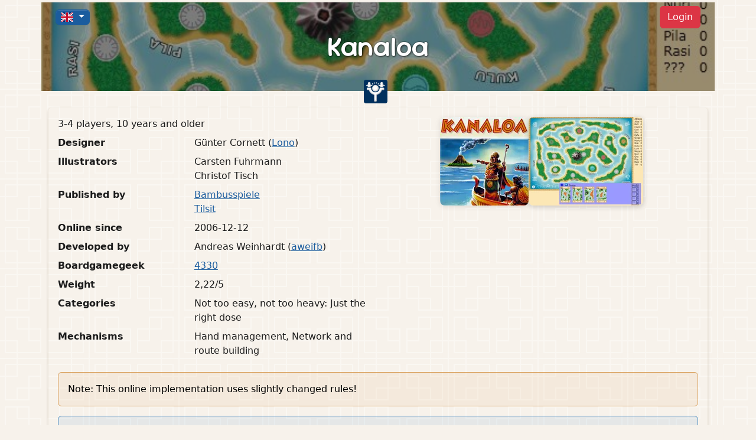

--- FILE ---
content_type: text/html; charset=utf-8
request_url: https://www.yucata.de/en/GameInfo/Kanaloa
body_size: 9661
content:

<!DOCTYPE html>
<html lang="en">
<head><meta charset="UTF-8"><meta name="viewport" content="width=device-width, initial-scale=1.0"><title>
	
    Yucata - Kanaloa

</title><meta name="DESCRIPTION"><link href="/scripts/bootstrap/bootstrap.min.css" rel="stylesheet" /><link href="/netimages/flag-icons/css/flag-icons.min.css" rel="stylesheet" /><link rel="stylesheet" href="/scripts/DataTables-2.2.2/dtbundle.min.css" /><link rel="stylesheet" href="/scripts/bootstrap/bootstrap-icons.min.css" /><link href="/bundles/y4styles?v=NKL7-PiDlMOy40ZFcwPUvF-OzVPzB7w94ylCMcdfMbE1" rel="stylesheet"/>


    <script>
        var BaseUrl = '/';
        var BaseUrlWithLang = '/en/';
        var UILang = 'en';
        var ImagePath = '/netimages/';
        var UserID = '';
        var UserLogin = '';
        var UserLang = '1';
        var UserHash = '';
    var MailHash =''
    var UserIsModerator = false;
    var SignalRDomain = "/signalr";
    var aYucataServerTimeStart = [2026,1,14,13,31,22];
        var userSettings = {};
        var unreadForum = 0;
    </script>

   
    
    <style>
    :root {
           --banner-image: url('/en/gs/Kanaloa');
      --banner-position: center;
      --darkening-degree: 0.4;
    }

/* 1. Mach das .modal-dialog zum flex‐Container, zentriert vertikal & horizontal */
#screenshotModal .modal-dialog {
  display: flex;              /* Flex-Layout aktivieren */
  align-items: center;        /* Vertikal zentrieren (Bootstrap macht das schon teilweise) */
  justify-content: center;    /* Horizontal zentrieren */
  max-width: none;            /* Bootstrap’s default Max-Breite löschen */
}

/* 2. Sag .modal-content, dass es nur so breit sein soll wie der Inhalt */
#screenshotModal .modal-content {
  width: auto;      /* nicht 100%, sondern shrink-to-fit */
  max-width: none;  /* keine Obergrenze */
}


  </style>
</head>

<body>
    <header class="mb-4 ">
        <div class="container  page-banner">
       
  <div class="header-content position-relative text-white" style="z-index: 1; height: 100%;">


    <div class="container h-100"  style="z-index: 1100;">
      <div class="row h-100">
        <div class="col-12 d-flex justify-content-between align-items-center" style="height: 33.33%;">
  <div>    <ul class="navbar-nav " style="z-index: 1100;">
                <li class="nav-item dropdown btn btn-primary rounded-2 px-2 py-0">
  <a class="nav-link dropdown-toggle py-0" href="#" role="button" data-bs-toggle="dropdown" >
    <span class="fi fi-gb"></span>
  </a>
  <ul class="dropdown-menu " style="z-index: 1100;">
      
    
    <li>
      <button class="dropdown-item " data-lang="de">
        <span class="fi fi-de me-2"></span>
        German
      </button>
    </li>
    
    <li>
      <button class="dropdown-item active" data-lang="en">
        <span class="fi fi-gb me-2"></span>
        English
      </button>
    </li>
    
    <li>
      <button class="dropdown-item " data-lang="es">
        <span class="fi fi-es me-2"></span>
        Spanish
      </button>
    </li>
    
    <li>
      <button class="dropdown-item " data-lang="fr">
        <span class="fi fi-fr me-2"></span>
        French
      </button>
    </li>
    
    <li>
      <button class="dropdown-item " data-lang="it">
        <span class="fi fi-it me-2"></span>
        Italian
      </button>
    </li>
    
    <li>
      <button class="dropdown-item " data-lang="zh">
        <span class="fi fi-cn me-2"></span>
        Chinese
      </button>
    </li>
    
  </ul>
                    
</li>
            </ul></div>
  <div>
      
         <ul class="navbar-nav ms-auto align-items-center">
     

     

               <!-- falls nicht eingeloggt: Login-Button (wird hier nach ganz rechts verschoben) -->
     
       <li class="nav-item">
         <button
           type="button"
           class="btn btn-danger ms-md-3"
           data-bs-toggle="modal"
           data-bs-target="#loginModal">
           Login
         </button>
       </li>
     
   </ul>
 
  </div>
</div>


        <div class="col-12 d-flex justify-content-center align-items-center" style="height: 33.33%;">
            <h2 class="m-0" style="font-size: clamp(1.5rem, 5vw, 3rem);text-shadow: 0 0 2px rgba(0,0,0,0.8),  1px 1px 3px rgba(0,0,0,0.6);">

              
    Kanaloa

            </h2>
</div>


<div class="col-12 d-flex align-items-center justify-content-center mt-4" style="height: 33.33%;">
 
  <nav class="navbar rounded p-1">
    <div class="container-fluid p-0 d-flex overflow-auto">
      <ul class="navbar-nav flex-row flex-nowrap gap-2 w-100 ">
          <li>
              <a href="/en"><img src="/netimages/c/yavatar.png" class="rounded-1 me-2" style="height: 40px;"></a>
          </li>
           
      </ul>
    </div>
  </nav>

    

</div>
      </div>
    </div>
  </div>

</div>
       
</header>
     
    <form method="post" action="./Kanaloa" id="aspnetForm">
<div class="aspNetHidden">
<input type="hidden" name="__EVENTTARGET" id="__EVENTTARGET" value="" />
<input type="hidden" name="__EVENTARGUMENT" id="__EVENTARGUMENT" value="" />
<input type="hidden" name="__LASTFOCUS" id="__LASTFOCUS" value="" />
<input type="hidden" name="__VIEWSTATE" id="__VIEWSTATE" value="49sqZqPyn+3d1Fq7P03Odiqb1gAZ4oCUIS2NQmX+xMoNRrP7FO/bFpylE/S0n0EvqM+sRpDRWaBURVKFFC74m5CU325duxATz36OqWcCsU+2izMzaE+U7bXXNcnyCJrKbq/[base64]/yZtTESjdwZwCXqFbWnM7ZbIfpA5cusU2wfJIlf6Ezbj0SjjZJ5K3miKgWjvysEVcnmfCD0Hz7egk1sa3OFJaIcxnhSm1xEUwKt9XO0NGkPVfbK/tHWN45AOMpd1/RyaLFtzhYYJgSlTXrBQJWsPzEdZbwv84s3Fep+duxR52l1WfCMCnvN0I2yX0O7ReFu/2zZf9CSQezYzCfrF72R2BGTi8nwd1J749/0XdEad0JukQvACaQqdQaFiR8ptteS8QEdtYUpTSeTJc9if19ZK2jNVPf6PcyNb4U0ImGUqUcdABJm+vyqryF/1+LNtG1wDwj4c3Buwgr6Zs0NMdZRKYdPrAsb3IYNLWy6Hy1tcMPGSrsRpcgf1UWHNuZfp73p2kK9Ki9gaqaYUNzPb9djxZ/RVhukuzFt4M7RztWDDzeo8mqEMWAsgYC1d4i/cN3pri+qJemlwZi+5nSDEG9Khgsp3mVPhbSpM/tVSpixWjGSCFuQPZcCnCNh10WRzYi4gL918FjNMCBu13dg4V0KohlAunU2NPBVEMD6PKMy5W2TQTigxqbyoH5zRACQvUp7XitjhgyMn65ZmQ3XBMmWvn6+3JDycGBO4XrV6CEWH2cdkE/Mo9SqcQdtLQiTpXDbIbLH0b3VcX6fVVhtOyAbBUfqdDapbtNGxGe2UZBDNs/hlUUMk7g/1NbLuCfS02U1EyccIaNOGZowFVsALGQR5uImP5v+ZvIhqCYH0GEenk0ZV/JeU+nIbTnzwhiI3EBRD/VYMk2ZGFOIfEE5195fWGJv8rSZ3uCisAx58k0ah/bpxQJjRCs5SV+OTM+4Q8j2rlqDdq/scSS+UcuK3PN3gL/x4KV2UwkTu+JyDgwo+1EsVZiHoA2tIPcluJRH8EqNTaSdkaHepzBdFtMMP25kDRff9daNNAObLYlrapaXKc4qqnR/dnXcQMhVEBY3GUIJkADbYQsTZCosW8AxHEjl9TuNdC9gOEL1ScJyZCZeErQsT8u/hY37Uebg5W1TKHUs+gR2ejgwF78qWG57bTF94MmFEhF4jYnihh/UOiy5+FNF3pOtHi0WhLUZj0H+dk1brN5Po9Ldk+Jbmj+zjwdOU+RkSiF5oNBhHCoifnix68qFKJ/4LPyI1J1iToGAH2e1oA09/2ZjqykjGO8pjl46jzjzG7ChUosUtiCEnfgyP5shyoGMElv17+yJuKUvUzJabUXmTcza5mjOCZ6tHdSnUd6WYCvi7mRR/K5w+K+SDZJ1gYyX9GGsnGPlYqqgFhQGSJA5VJCProLNG47EdX/j/bETKCjbXLBOQ0kS70O14rbZRh6AT1aqPdOejOJkOZVcny/K88sDxrk1AkPXjbZhyBTY/8lIvL29jV2/P1phbl4o6nBHR2KSSUAiGf9ZMwR9/h9fQAcjt0pqhEIgVuGW4CMTU4B6Z6+gb77TOyqk2jSsY42iv36jfHYucE6Y23WJMHYcgjWURQafDFoxhCZ16dbJ8/4WZ+fmBG1kY+OoHQYJbAeZu4Dap5UoAtk1BxCP8A0E+bqTN0l5r9/0uFNSsaoIwPsYuha02Z0+4d0IEkUSRiFJcrRIDHpnecQC+qj1nMau5E9g4D4TJb5YI3FBpHmWOY4rrYBcJV/OSMgV5nzXLcXhiaRetaZdWetD61+pE+HwOEM0EQE8Hw1+Pjr1KWNFL3Q8tzvPOI+rJ1SWHjB4OL5/x2w/ND+qbU1yd2Y3aG9NNgYlSfeT8UkHMddl2VsaBgTr4j+WMBPOAtY3iCVF2CmQBGHGOQ2HNk8jkhmyxefzPfL1RnfhuC3Np8RxLVPdVqDlaBKkfK2JesuDsM0sbQDsDvZ++/1l/r0wUzDPx9GRXJ4XMcbHDbc2ttx0JgBDCjFpMJI16eTaMDi9ek+yqR/9win6zSspZIgA3tHFsc5vXn/EvxQJ0t+6T5DRaIXuB05wNFqZgo42UumYd9HQNrHWvtGbDHY/S069p7dhtKV+jySvLu9YBCCrUAIffoKtjohHHtyLr6mg2uVGxtcxNPm/2Lsh+YIh59TiFfSl8x8jUYY7eRGuL4dTSuBcoMYSQCctXWDlL3qDTWgq/Hzl1McJXOSQv5OifS72et5mTn5+E68J/9wF3H5+Upplk4pOgn3Q+YhZMn3zWg0fJNuvth8aPGUdMvznf2EVvOa+fCKDi48334HhO4O+S4lde5MzAmWi+iB2UAhKJFuNhWlCItQJOpYSOxq7o6dQoV6ZOxr5prWnuqAdv4iooV5wfyem++UzhAPTgJsPb3B1dwR2rVnb9y1J6tKddox/2XF+Ynxqb4KOCLqNi5ROowmOGDtYElMJgZdmam/yyJ6JMka0gYwa7KHJO5KDSmZkYNKTv+KL+ieFKV6FA7Zk01opZzM4zEQMOEzr0Ob9tS7deQ6MICb/eh56SpQBjPFvhnf+x9UbTAgdJt+BnXuq2IeX9MOcnEYqrtskHd7u14T0AoXPZjUukRmSeOish4KTImwkIKFAgQxFKtZ/A7xCQ2ngKA9oBTks29lXHcbRQRaXkV/[base64]/spWYOqHGROTfXNZLHD6J4p7wtWqY/5y7FLXGakVoffetpCIldcCj/piFeUgKsVVgGqOsRx8ZaEwhZRG/fr2/FNOJ2N+yOyDK2CzKZfbU+Khu5nAv242T9oxUJhChux0C8oNw/F0/1yEbk7+J6FYfbftOCPfGES5bfcQXBOiKmuWt4BDoqUarJtVzESSxQHngcYG+zk2NqvVXQbg5hSBZxNUmB59lFQm/km4hFeztINZYlQ42JWL2o/MNTPvVlQzCRoqBfcbWx4pIXejSOZUvZs9UjwrttrBybRrowX3dMEurdNpKnLOJgsns2+vlcGxFmcu42Eey6zPS6GqrKzQXjlQiUs1J1TCIBdUyQx/xaaEDbYr4j+KP5DDqLHmdo3NtgwsbC7XcvrbRqX4o4I8HvpDS+JTAXBUtR4mPLgZ0F4eLXNAn0x1WeolpKM8vy2Z16sYwCcQxTRSKpST5/LuYVS3sx1ZDZF7hi0fy1KuIjV7cotMR1KOClGvu3X8bZciqvPtsLyhuUn0f41bXUkDTXjG8X5l08VA4WNnF7ffuBtzfByLVtCSXHxsDh2I3XR5cJPPjByVRsF+p1xTU5rmZicmaicih5V74+9VeT1ZeB6UKK1aB+6WOgXnjC32" />
</div>

<script type="text/javascript">
<!--
var theForm = document.forms['aspnetForm'];
if (!theForm) {
    theForm = document.aspnetForm;
}
function __doPostBack(eventTarget, eventArgument) {
    if (!theForm.onsubmit || (theForm.onsubmit() != false)) {
        theForm.__EVENTTARGET.value = eventTarget;
        theForm.__EVENTARGUMENT.value = eventArgument;
        theForm.submit();
    }
}
// -->
</script>


<div class="aspNetHidden">

	<input type="hidden" name="__VIEWSTATEGENERATOR" id="__VIEWSTATEGENERATOR" value="91F723F5" />
</div>



        <div class="maincontent container py-1 px-0">
            

<main class="container">

<div class="card mb-3 y-card">
    <div class="card-body">
     
            <!-- ROW: Bilder und Tabelle (je 50 %) -->
    <div class="row">
      <div class="col-12 col-md-6 order-md-2">
  <div class="row g-3">
      <div class="col-12 d-flex flex-wrap gap-2 justify-content-center">
          <div class="cover150 cover150sq" data-gametype="Kanaloa"></div>
           <div class="gs150" data-gametype="Kanaloa" data-bs-toggle="modal"
data-bs-target="#screenshotModal" style="cursor: pointer;"></div>

</div>

<!-- 2. Modal selbst (ausgeblendet, wird per JavaScript geöffnet) -->
<div class="modal fade" id="screenshotModal" tabindex="-1" aria-labelledby="screenshotModalLabel" aria-hidden="true">
  <div class="modal-dialog modal-dialog-centered">
    <div class="modal-content border-0 bg-transparent">
      <div class="modal-body p-0 text-center">
        <button type="button" class="btn-close bg-dark position-absolute top-0 end-0 m-3" data-bs-dismiss="modal" aria-label="Schließen"></button>
        <img
          src="/en/gs/Kanaloa"
          alt="Kanaloa"
          class="img-fluid rounded"
          style="max-height: 90vh; width: auto;"
        />
      </div>
    </div>
  </div>
</div>

  </div>
</div>


      <!-- TABELLE-BLOCK: auf sm full-width, auf md+ links (order-md-1) -->
      <div class="col-12 col-md-6 order-md-1">
        <!-- Hier kommen alle die ursprünglichen „Row“-Zeilen für Gameinfo -->
        <!-- Generalinfo -->
        <div class="row mb-2">
          <div class="col-sm-12">
            3-4 players, 10 years and older
          </div>
        </div>

        
          <div class="row mb-2">
            <div class="col-sm-5 fw-bold">
              Designer
            </div>
            <div class="col-sm-7">
              Günter Cornett (<a href='/en/User/Lono'>Lono</a>)
            </div>
          </div>
        
          <div class="row mb-2">
            <div class="col-sm-5 fw-bold">
              Illustrators
            </div>
            <div class="col-sm-7">
              Carsten Fuhrmann<br />Christof Tisch
            </div>
          </div>
        
          <div class="row mb-2">
            <div class="col-sm-5 fw-bold">
              Published by
            </div>
            <div class="col-sm-7">
              <a href='http://www.bambusspiele.de' target='publisher'>Bambusspiele</a><br /><a href='http://www.tilsit.fr/' target='publisher'>Tilsit</a>
            </div>
          </div>
        

        <!-- OnlineSince -->
        <div class="row mb-2">
          <div class="col-sm-5 fw-bold" data-i18n="GeneralGameInfo.OnlineSince"></div>
          <div class="col-sm-7">
            2006-12-12
          </div>
        </div>

        
          <div class="row mb-2">
            <div class="col-sm-5 fw-bold">
              Developed by
            </div>
            <div class="col-sm-7">
              Andreas Weinhardt (<a href='/en/User/aweifb'>aweifb</a>)
            </div>
          </div>
        
          <div class="row mb-2">
            <div class="col-sm-5 fw-bold">Boardgamegeek</div>
            <div class="col-sm-7">
              <a href="https://boardgamegeek.com/boardgame/4330" target="_blank">
                4330
              </a>
            </div>
          </div>
        

          <div class="row mb-2">
            <div class="col-sm-5 fw-bold">
              Weight
            </div>
            <div class="col-sm-7">
              2,22/5
            </div>
          </div>

        <!-- Kategorien, Themes, Mechanismen -->
          
        <div class="row mb-2">
          <div class="col-sm-5 fw-bold">
            Categories
          </div>
          <div class="col-sm-7">
            Not too easy, not too heavy: Just the right dose
          </div>
        </div>
           
        <div class="row mb-2">
          <div class="col-sm-5 fw-bold">
            Mechanisms
          </div>
          <div class="col-sm-7">
            Hand management, Network and route building
          </div>
        </div>
          
      </div>
    </div> <!-- Ende row (Bilder + Tabelle) -->

    <!-- HINWEISE ZU REGELN UND LIZENZ -->
    <div class="mt-3">
      
        <div class="alert alert-warning text-black" role="alert" data-i18n="GeneralGameInfo.RuleChanges"></div>
      

      
        <div class="alert alert-info text-black" role="alert" data-i18n="GeneralGameInfo.ValidLicense"></div>
      
    </div>
        
        <div class="d-flex flex-wrap gap-2 mb-3">
            
          <a class="btn btn-sm btn-secondary" 
             href="/en/Rules/Kanaloa"
             data-i18n="Menu.Rules"></a>
         
        </div>
       <div class="d-flex align-items-center gap-2">
    
</div>


    </div>    
</div>

  <div id="invitationcontainer" class="row mb-3 d-none">
    <div class="col-12">
      <div class="card y-card">
        <div class="card-header">
          <h5>Current open invitations</h5>
        </div>
        <div class="card-body">
            <table id="receivedInvitesTable"  class="table table-striped table-bordered w-100"></table>
        </div>
      </div>
    </div>
  </div>

  <div class="row mb-3">
    <div class="col-md-6 mb-3 mb-md-0">
      <div class="card y-card">
        <div class="card-header">
          <h5>Best players</h5>
        </div>
        <div class="card-body">
            
    <div class="table-responsive">
      <table class="table table-striped table-bordered">
        <thead>
          <tr>
              <th></th>
            <th>Player</th>
            <th class="text-center" data-i18n="Trueskill">
              TrueSkill<sup>*</sup>
            </th>
          </tr>
        </thead>
        <tbody>
  
    <tr>
        <td>1</td>
      <td>
          <div class="d-flex flex-nowrap gap-2">
        <span
          class="fi fi-eu"
          title='Europe'>
        </span>
              <div>Secretary</div>
        <div class="popme" data-userid="123699" data-username="Mozart">
          
          Mozart
        </div>
              </div>
      </td>
      <td class="text-center">
        1408
      </td>
    </tr>
  
    <tr>
        <td>2</td>
      <td>
          <div class="d-flex flex-nowrap gap-2">
        <span
          class="fi fi-de"
          title='Germany'>
        </span>
              <div>Itzamna</div>
        <div class="popme" data-userid="417888" data-username="kylo">
          
          kylo
        </div>
              </div>
      </td>
      <td class="text-center">
        1376
      </td>
    </tr>
  
    <tr>
        <td>3</td>
      <td>
          <div class="d-flex flex-nowrap gap-2">
        <span
          class="fi fi-de"
          title='Germany'>
        </span>
              <div>Itzamna</div>
        <div class="popme" data-userid="25753" data-username="abreiten">
          
          abreiten
        </div>
              </div>
      </td>
      <td class="text-center">
        1346
      </td>
    </tr>
  
    <tr>
        <td>4</td>
      <td>
          <div class="d-flex flex-nowrap gap-2">
        <span
          class="fi fi-fr"
          title='France'>
        </span>
              <div>Itzamna</div>
        <div class="popme" data-userid="100564" data-username="ET_Master">
          
          ET_Master
        </div>
              </div>
      </td>
      <td class="text-center">
        1325
      </td>
    </tr>
  
    <tr>
        <td>5</td>
      <td>
          <div class="d-flex flex-nowrap gap-2">
        <span
          class="fi fi-fr"
          title='France'>
        </span>
              <div>Mayor</div>
        <div class="popme" data-userid="366154" data-username="Opheline">
          
          Opheline
        </div>
              </div>
      </td>
      <td class="text-center">
        1296
      </td>
    </tr>
  
    <tr>
        <td>6</td>
      <td>
          <div class="d-flex flex-nowrap gap-2">
        <span
          class="fi fi-no"
          title='Norway'>
        </span>
              <div>Itzamna</div>
        <div class="popme" data-userid="19427" data-username="EzeBig">
          
          EzeBig
        </div>
              </div>
      </td>
      <td class="text-center">
        1260
      </td>
    </tr>
  
    <tr>
        <td>7</td>
      <td>
          <div class="d-flex flex-nowrap gap-2">
        <span
          class="fi fi-at"
          title='Austria'>
        </span>
              <div>Astrologer</div>
        <div class="popme" data-userid="626861" data-username="50L0">
          
          50L0
        </div>
              </div>
      </td>
      <td class="text-center">
        1232
      </td>
    </tr>
  
    <tr>
        <td>8</td>
      <td>
          <div class="d-flex flex-nowrap gap-2">
        <span
          class="fi fi-nz"
          title='New Zealand'>
        </span>
              <div>Ahaucan</div>
        <div class="popme" data-userid="144824" data-username="ajkey">
          
          ajkey
        </div>
              </div>
      </td>
      <td class="text-center">
        1202
      </td>
    </tr>
  
    <tr>
        <td>9</td>
      <td>
          <div class="d-flex flex-nowrap gap-2">
        <span
          class="fi fi-nl"
          title='Netherlands'>
        </span>
              <div>Chilan priest</div>
        <div class="popme" data-userid="174674" data-username="RobRdam">
          
          RobRdam
        </div>
              </div>
      </td>
      <td class="text-center">
        1201
      </td>
    </tr>
  
    <tr>
        <td>10</td>
      <td>
          <div class="d-flex flex-nowrap gap-2">
        <span
          class="fi fi-de"
          title='Germany'>
        </span>
              <div>Fisherman</div>
        <div class="popme" data-userid="227913" data-username="McBratwurst">
          
          McBratwurst
        </div>
              </div>
      </td>
      <td class="text-center">
        1164
      </td>
    </tr>
  
        </tbody>
      </table>
      <sup>*</sup> <span data-i18n="Leaderboard.OnlyRankingGamesCount"></span>
    </div>
  



        </div>
      </div>
    </div>
    <div class="col-md-6">
      <div class="card y-card">
        <div class="card-header">
          <h5>Players with most games</h5>
        </div>
        <div class="card-body">
            
    <div class="table-responsive">
      <table class="table table-striped table-bordered w-100">
        <thead>
          <tr>
            <th>Player</th>
            <th class="text-center" data-i18n="PlayersWithMostGames.NumberOfGames">
              <sup>*</sup>
            </th>
          </tr>
        </thead>
        <tbody>
  
    <tr>
      <td>
        <div class='d-flex flex-nowrap gap-2'><span class='fi fi-fr' title='France'></span><div>Chilan priest</div><div class='popme' data-userid='186498' data-username='valamand61'>valamand61</div></div>
      </td>
      <td class="text-center">
        514
      </td>
    </tr>
  
    <tr>
      <td>
        <div class='d-flex flex-nowrap gap-2'><span class='fi fi-fr' title='France'></span><div>Mayor</div><div class='popme' data-userid='366154' data-username='Opheline'>Opheline</div></div>
      </td>
      <td class="text-center">
        465
      </td>
    </tr>
  
    <tr>
      <td>
        <div class='d-flex flex-nowrap gap-2'><span class='fi fi-fr' title='France'></span><div>Itzamna</div><div class='popme' data-userid='100564' data-username='ET_Master'>ET_Master</div></div>
      </td>
      <td class="text-center">
        331
      </td>
    </tr>
  
    <tr>
      <td>
        <div class='d-flex flex-nowrap gap-2'><span class='fi fi-nl' title='Netherlands'></span><div>Chilan priest</div><div class='popme' data-userid='174674' data-username='RobRdam'>RobRdam</div></div>
      </td>
      <td class="text-center">
        269
      </td>
    </tr>
  
    <tr>
      <td>
        <div class='d-flex flex-nowrap gap-2'><span class='fi fi-ch' title='Switzerland'></span><div>Chilan priestess</div><div class='popme' data-userid='93873' data-username='kira13'>kira13</div></div>
      </td>
      <td class="text-center">
        217
      </td>
    </tr>
  
    <tr>
      <td>
        <div class='d-flex flex-nowrap gap-2'><span class='fi fi-eu' title='Europe'></span><div>Secretary</div><div class='popme' data-userid='123699' data-username='Mozart'>Mozart</div></div>
      </td>
      <td class="text-center">
        206
      </td>
    </tr>
  
    <tr>
      <td>
        <div class='d-flex flex-nowrap gap-2'><span class='fi fi-gb' title='United Kingdom'></span><div>Che-le</div><div class='popme' data-userid='12004' data-username='Pikeman'>Pikeman</div></div>
      </td>
      <td class="text-center">
        150
      </td>
    </tr>
  
    <tr>
      <td>
        <div class='d-flex flex-nowrap gap-2'><span class='fi fi-it' title='Italy'></span><div>Itzamna</div><div class='popme' data-userid='45743' data-username='T-more'>T-more</div></div>
      </td>
      <td class="text-center">
        146
      </td>
    </tr>
  
    <tr>
      <td>
        <div class='d-flex flex-nowrap gap-2'><span class='fi fi-es' title='Spain'></span><div>Lay priest</div><div class='popme' data-userid='304845' data-username='franfrin'>franfrin</div></div>
      </td>
      <td class="text-center">
        144
      </td>
    </tr>
  
    <tr>
      <td>
        <div class='d-flex flex-nowrap gap-2'><span class='fi fi-us' title='USA'></span><div>Itzamna</div><div class='popme' data-userid='11552' data-username='jfowler'>jfowler</div></div>
      </td>
      <td class="text-center">
        137
      </td>
    </tr>
  
        </tbody>
      </table>
      <sup>*</sup> <span>Only ranking games count</span>
    </div>
  





        </div>
      </div>
    </div>
  </div>

  <section id="recFinGamSec"  data-tkey="RecentlyFinishedGames.PortletTitle">
      <div class="container mb-3">
            <div id="recentlyFinishedGamesSection" class="row">
                <div class="col-12 px-0">
                    <div class="card y-card">
                        <div class="card-header d-flex align-items-center justify-content-between mb-1">
                            <h5 class="mb-0">Recently finished games</h5>
                        </div>
                        <div class="card-body">
                            <div id="player-ranking-container">
                                <table class="table table-striped table-hover table-bordered mb-0 w-100 dt-responsive"></table>
                            </div>
                        </div>
                    </div>
                </div>
            </div>
        </div>
  </section>
</main>


        </div>
    
<div class="custom-footer text-white">
    <div class="container">
        <footer class="d-flex flex-wrap gap-4 pt-3">
             

            <div class="col mb-3">
                <h5>Legal</h5>
                <ul class="nav flex-column">
                    <li class="nav-item mb-2"><a href="/en/Static/PrivacyPolicy" class="nav-link p-0">Privacy Policy</a></li>
                    <li class="nav-item mb-2"><a href="/en/Static/TermsOfUse" class="nav-link p-0">Terms of Use</a></li>
                    <li class="nav-item mb-2"><a href="/en/Static/Impressum" class="nav-link p-0">Legal Notice</a></li>
                </ul>
            </div>
             
        </footer>
        

       <div class="footer-bottom border-top py-3">
    <p class="text-center small mb-0 d-flex justify-content-center flex-wrap gap-2">
        <span>&copy; 2001-2026 Yucata</span>
        <span>|</span>
        <span>
        <span title="Yucata server time">YST</span>:
        <span id="yucataServerTime">00:00:00</span></span>
        <span>|</span>
        <span id="OnlineUserCount"></span>
    </p>
</div>
    </div>
</div>
          
    
    <!-- Login Modal -->
<!-- Login Modal -->
<div class="modal fade" id="loginModal" tabindex="-1" aria-labelledby="loginModalLabel" aria-hidden="true">
  <div class="modal-dialog modal-dialog-centered modal-lg">
    <div class="modal-content p-3">
      <div class="modal-header">
        <h5 class="modal-title" id="loginModalLabel">Login</h5>
        <button type="button" class="btn-close" data-bs-dismiss="modal" aria-label="Close"></button>
      </div>
      <div class="modal-body">
        <!-- Fehlermeldung -->
        <div id="loginError" class="alert alert-danger mt-2 d-none" role="alert"></div>
        <div class="row">
          <!-- Login-Bereich -->
          <div class="col-md-6 border-end-md border-bottom-sm pe-4 pb-3 pb-md-0">
            <div class="mb-3">
              <label for="loginInput" class="form-label">E-mail or login</label>
              <input type="text" id="loginInput" class="form-control" />
            </div>
            <div class="mb-3">
              <label for="passwordInput" class="form-label">Password</label>
              <input type="password" id="passwordInput" class="form-control" />
            </div>
            <div class="form-check mb-3">
              <input type="checkbox" id="rememberCheckbox" class="form-check-input" />
              <label for="rememberCheckbox" class="form-check-label">Remember login</label>
            </div>
            <button type="button" id="loginButton" class="btn btn-primary w-100">Login</button>
            <div class="text-end mt-2">
              <a href="/en/LostPassword">Lost password</a>
            </div>
          </div>
          <!-- Registrierung-Bereich -->
          <div class="col-md-6 pt-4 pt-md-0 ps-md-4 d-flex flex-column justify-content-center">
            <p class="mb-3">If you don't have an account, getting one is very easy and free!</p>
            <a class="btn btn-outline-secondary" href="/en/Register">Register</a>
          </div>
        </div>
      </div>
    </div>
  </div>
</div>



        <script>
            document.addEventListener('DOMContentLoaded', function () {
                $('#loginModal').on('shown.bs.modal', function () {
                    // Keypress nur für Inputs im Modal
                    $(this).find('input:first').focus();
                    $(this).on('keydown.login', 'input', function (e) {
                        if (e.which === 13) {
                            e.preventDefault();
                            $('#loginButton ').click();
                        }
                    });
                  }).on('hidden.bs.modal', function () {
                      // Handler wieder ausräumen
                      $(this).off('keydown.login');
                  });


                $('#loginButton').on('click', function (e) {
                    e.preventDefault();

                    // Werte aus den Inputs holen
                    var login = $('#loginInput').val();
                    var password = $('#passwordInput').val();
                    var remember = $('#rememberCheckbox').is(':checked');

                    // Fehlermeldung zurücksetzen
                    var $errBox = $('#loginError');
                    $errBox.addClass('d-none').text('');

                    $.ajax({
                        url: BaseUrl + 'Services/YucataService.svc/AuthenticateViaAjax',
                        method: 'POST',
                        contentType: 'application/json; charset=utf-8',
                        dataType: 'json',
                        data: JSON.stringify({
                            login: login,
                            password: password,
                            remember: remember
                        }),
                        success: function (res) {
                            if (res.d) {
                                window.location.href = BaseUrlWithLang + "Overview";
                            } else {
                                // Fehlermeldung anzeigen
                                $errBox.text(i18next.t("Login.AuthenticationFailed")).removeClass('d-none');
                            }
                        }

                });
                }); 
            });  

        </script>

      
        <script src="/scripts/jquery/jquery.min.js"></script>

        <script src="/scripts/jquery/jquery.signalR.min.js"></script>
   <script src="/scripts/bootstrap/bootstrap.bundle.min.js"></script>
    <script src="/signalr/hubs"></script>
<script src="/scripts/floating-ui/core.min.js"></script>
<script src="/scripts/floating-ui/dom.min.js"></script>
    <script type="module" src="/scripts/portal/tourmod.js"></script>
    <script src="/bundles/mpscripts4?v=m_GdSiVUPXo-oWwO-r3zELztxRz8-cn_bpkSReDBUYc1"></script>


            
<script src="/bundles/dt?v=XQQdEeGNTNNFRoaRdUXcPmAVp1KnNIjXnVhtg3TurQ41"></script>

    <script type="text/javascript">


        $(document).ready(function () {
            function fetchInvitations() {
                return $.ajax({
                    url: BaseUrl + 'Services/YucataService.svc/GetAllReceivedInvitationsByGameType',
                    method: 'POST',
                    contentType: 'application/json',
                    data: JSON.stringify({ gameTypeId: 17 })
            });
            }

            if (UserID !== "") {
                fetchInvitations().then((records) => {
                    if (records && records.d && records.d.length > 0) {
                        $('#invitationcontainer').removeClass('d-none');
                    }

                    new y$.components.ReceivedInvitesList({
                        tableSelector: `#receivedInvitesTable`,
                        containerSelector: '#invitationcontainer'
                    }).render(UnwrapInvitationRecord(records));
                });
            }

            y$.users.afterpop();

        });

        y$.base.initialized
            .then(() => y$.base.pageTranslated)
            .then(() => {
                const fg = new y$.components.FinishedGames({
                    containerSelector: '#player-ranking-container',
                    baseUrl: BaseUrl,
                    userId: UserID,
                    mode: 'compact',
                    controlToHideIfNoRecords: '#recFinGamSec',
                    gameType: 17
                });
                fg.init();
            });
    </script>

        </form>

   <button id="backToTopBtn" class="back-to-top" aria-label="Scroll to top">
    ↑
</button>

    <button id="scrollToBottomBtn" class="scroll-to-bottom" aria-label="Scroll to bottom">
  ↓
</button>

</body>
</html>


--- FILE ---
content_type: text/css; charset=utf-8
request_url: https://www.yucata.de/bundles/y4styles?v=NKL7-PiDlMOy40ZFcwPUvF-OzVPzB7w94ylCMcdfMbE1
body_size: 15454
content:
@charset "UTF-8";
:root{--tagify-dd-color-primary:rgb(53,149,246);--tagify-dd-text-color:black;--tagify-dd-bg-color:white;--tagify-dd-item-pad:.3em .5em;--tagify-dd-max-height:300px}.tagify{--tags-disabled-bg:#F1F1F1;--tags-border-color:#DDD;--tags-hover-border-color:#CCC;--tags-focus-border-color:#3595f6;--tag-border-radius:3px;--tag-bg:#E5E5E5;--tag-hover:#D3E2E2;--tag-text-color:black;--tag-text-color--edit:black;--tag-pad:0.3em 0.5em;--tag-inset-shadow-size:1.2em;--tag-invalid-color:#D39494;--tag-invalid-bg:rgba(211, 148, 148, 0.5);--tag--min-width:1ch;--tag--max-width:100%;--tag-hide-transition:0.3s;--tag-remove-bg:rgba(211, 148, 148, 0.3);--tag-remove-btn-color:black;--tag-remove-btn-bg:none;--tag-remove-btn-bg--hover:#c77777;--input-color:inherit;--placeholder-color:rgba(0, 0, 0, 0.4);--placeholder-color-focus:rgba(0, 0, 0, 0.25);--loader-size:.8em;--readonly-striped:1;display:inline-flex;align-items:flex-start;align-content:baseline;flex-wrap:wrap;border:1px solid var(--tags-border-color);padding:0;line-height:0;outline:0;position:relative;box-sizing:border-box;transition:.1s}@keyframes tags--bump{30%{transform:scale(1.2)}}@keyframes rotateLoader{to{transform:rotate(1turn)}}.tagify:has([contenteditable=true]){cursor:text}.tagify:hover:not(.tagify--focus):not(.tagify--invalid){--tags-border-color:var(--tags-hover-border-color)}.tagify[disabled]{background:var(--tags-disabled-bg);filter:saturate(0);opacity:.5;pointer-events:none}.tagify[disabled].tagify--empty>.tagify__input::before{position:relative}.tagify[disabled].tagify--select,.tagify[readonly].tagify--select{pointer-events:none}.tagify[disabled]:not(.tagify--mix):not(.tagify--select):not(.tagify--empty),.tagify[readonly]:not(.tagify--mix):not(.tagify--select):not(.tagify--empty){cursor:default}.tagify[disabled]:not(.tagify--mix):not(.tagify--select):not(.tagify--empty)>.tagify__input,.tagify[readonly]:not(.tagify--mix):not(.tagify--select):not(.tagify--empty)>.tagify__input{visibility:hidden;width:0;margin:5px 0}.tagify[disabled]:not(.tagify--mix):not(.tagify--select):not(.tagify--empty) .tagify__tag>div,.tagify[readonly]:not(.tagify--mix):not(.tagify--select):not(.tagify--empty) .tagify__tag>div{padding:var(--tag-pad)}.tagify[disabled]:not(.tagify--mix):not(.tagify--select):not(.tagify--empty) .tagify__tag>div::before,.tagify[readonly]:not(.tagify--mix):not(.tagify--select):not(.tagify--empty) .tagify__tag>div::before{animation:readonlyStyles 1s calc(-1s * (var(--readonly-striped) - 1)) paused}@keyframes readonlyStyles{0%{background:linear-gradient(45deg,var(--tag-bg) 25%,transparent 25%,transparent 50%,var(--tag-bg) 50%,var(--tag-bg) 75%,transparent 75%,transparent) 0/5px 5px;box-shadow:none;filter:brightness(.95)}}.tagify[disabled] .tagify__tag__removeBtn,.tagify[readonly] .tagify__tag__removeBtn{display:none}.tagify--loading .tagify__input>br:last-child{display:none}.tagify--loading .tagify__input::before{content:none}.tagify--loading .tagify__input::after{content:"";vertical-align:middle;opacity:1;width:.7em;height:.7em;width:var(--loader-size);height:var(--loader-size);min-width:0;border:3px solid;border-color:#eee #bbb #888 transparent;border-radius:50%;animation:rotateLoader .4s infinite linear;content:""!important;margin:-2px 0 -2px .5em}.tagify--loading .tagify__input:empty::after{margin-left:0}.tagify+input,.tagify+textarea{position:absolute!important;left:-9999em!important;transform:scale(0)!important}.tagify__tag{display:inline-flex;align-items:center;max-width:var(--tag--max-width);margin-inline:5px 0;margin-block:5px;position:relative;z-index:1;outline:0;line-height:normal;cursor:default;transition:.13s ease-out}.tagify__tag>div{display:flex;flex:1;vertical-align:top;box-sizing:border-box;max-width:100%;padding:var(--tag-pad);color:var(--tag-text-color);line-height:inherit;border-radius:var(--tag-border-radius);white-space:nowrap;transition:.13s ease-out}.tagify__tag>div>*{white-space:pre-wrap;overflow:hidden;text-overflow:ellipsis;display:inline-block;vertical-align:top;min-width:var(--tag--min-width);max-width:var(--tag--max-width);transition:.8s ease,.1s color}.tagify__tag>div>[contenteditable]{display:block;outline:0;-webkit-user-select:text;user-select:text;cursor:text;margin:-2px;padding:2px;max-width:350px}.tagify__tag>div>:only-child{width:100%}.tagify__tag>div::before{content:"";position:absolute;border-radius:inherit;inset:var(--tag-bg-inset,0);z-index:-1;pointer-events:none;transition:120ms ease;animation:tags--bump .3s ease-out 1;box-shadow:0 0 0 var(--tag-inset-shadow-size) var(--tag-bg) inset}.tagify__tag:focus div::before,.tagify__tag:hover:not([readonly]) div::before{--tag-bg-inset:-2.5px;--tag-bg:var(--tag-hover)}.tagify__tag--loading{pointer-events:none}.tagify__tag--loading .tagify__tag__removeBtn{display:none}.tagify__tag--loading::after{--loader-size:.4em;content:"";vertical-align:middle;opacity:1;width:.7em;height:.7em;width:var(--loader-size);height:var(--loader-size);min-width:0;border:3px solid;border-color:#eee #bbb #888 transparent;border-radius:50%;animation:rotateLoader .4s infinite linear;margin:0 .5em 0 -.1em}.tagify__tag--flash div::before{animation:none}.tagify__tag--hide{width:0!important;padding-left:0;padding-right:0;margin-left:0;margin-right:0;opacity:0;transform:scale(0);transition:var(--tag-hide-transition);pointer-events:none}.tagify__tag--hide>div>*{white-space:nowrap}.tagify__tag.tagify--noAnim>div::before{animation:none}.tagify__tag.tagify--notAllowed:not(.tagify__tag--editable) div>span{opacity:.5}.tagify__tag.tagify--notAllowed:not(.tagify__tag--editable) div::before{--tag-bg:var(--tag-invalid-bg);transition:.2s}.tagify__tag[readonly] .tagify__tag__removeBtn{display:none}.tagify__tag[readonly]>div::before{animation:readonlyStyles 1s calc(-1s * (var(--readonly-striped) - 1)) paused}@keyframes readonlyStyles{0%{background:linear-gradient(45deg,var(--tag-bg) 25%,transparent 25%,transparent 50%,var(--tag-bg) 50%,var(--tag-bg) 75%,transparent 75%,transparent) 0/5px 5px;box-shadow:none;filter:brightness(.95)}}.tagify__tag--editable>div{color:var(--tag-text-color--edit)}.tagify__tag--editable>div::before{box-shadow:0 0 0 2px var(--tag-hover) inset!important}.tagify__tag--editable>.tagify__tag__removeBtn{pointer-events:none;opacity:0;transform:translateX(100%) translateX(5px)}.tagify__tag--editable.tagify--invalid>div::before{box-shadow:0 0 0 2px var(--tag-invalid-color) inset!important}.tagify__tag__removeBtn{order:5;display:inline-flex;align-items:center;justify-content:center;border-radius:50px;cursor:pointer;font:14px/1 Arial;background:var(--tag-remove-btn-bg);color:var(--tag-remove-btn-color);width:14px;height:14px;margin-inline:auto 4.6666666667px;overflow:hidden;transition:.2s ease-out}.tagify__tag__removeBtn::after{content:"×";transition:.3s,color 0s}.tagify__tag__removeBtn:hover{color:#fff;background:var(--tag-remove-btn-bg--hover)}.tagify__tag__removeBtn:hover+div>span{opacity:.5}.tagify__tag__removeBtn:hover+div::before{box-shadow:0 0 0 var(--tag-inset-shadow-size) var(--tag-remove-bg,rgba(211,148,148,.3)) inset!important;transition:box-shadow .2s}.tagify:not(.tagify--mix) .tagify__input br{display:none}.tagify:not(.tagify--mix) .tagify__input *{display:inline;white-space:nowrap}.tagify__input{flex-grow:1;display:inline-block;min-width:110px;margin:5px;padding:var(--tag-pad);line-height:normal;position:relative;white-space:pre-wrap;color:var(--input-color);box-sizing:inherit;overflow:hidden}.tagify__input:focus{outline:0}.tagify__input:focus::before{transition:.2s ease-out;opacity:0;transform:translatex(6px)}@supports (-ms-ime-align:auto){.tagify__input:focus::before{display:none}}.tagify__input:focus:empty::before{transition:.2s ease-out;opacity:1;transform:none;color:rgba(0,0,0,.25);color:var(--placeholder-color-focus)}@-moz-document url-prefix(){.tagify__input:focus:empty::after{display:none}}.tagify__input::before{content:attr(data-placeholder);width:100%;height:100%;margin:auto 0;z-index:1;color:var(--placeholder-color);white-space:nowrap;text-overflow:ellipsis;overflow:hidden;pointer-events:none;opacity:0;position:absolute}.tagify__input::after{content:attr(data-suggest);display:inline-block;vertical-align:middle;position:absolute;min-width:calc(100% - 1.5em);text-overflow:ellipsis;overflow:hidden;white-space:pre;color:var(--tag-text-color);opacity:.3;pointer-events:none;max-width:100px}.tagify__input .tagify__tag{margin:0 1px}.tagify--mix{display:block}.tagify--mix .tagify__input{padding:5px;margin:0;width:100%;height:100%;line-height:1.5;display:block}.tagify--mix .tagify__input::before{height:auto;display:none;line-height:inherit}.tagify--mix .tagify__input::after{content:none}.tagify--select{cursor:default}.tagify--select::after{content:">";opacity:.5;position:absolute;top:50%;right:0;bottom:0;font:16px monospace;line-height:8px;height:8px;pointer-events:none;transform:translate(-150%,-50%) scaleX(1.2) rotate(90deg);transition:.2s ease-in-out}.tagify--select[aria-expanded=true]::after{transform:translate(-150%,-50%) rotate(270deg) scaleY(1.2)}.tagify--select[aria-expanded=true] .tagify__tag__removeBtn{pointer-events:none;opacity:0;transform:translateX(100%) translateX(5px)}.tagify--select .tagify__tag{flex:1;max-width:none;margin-inline-end:2em;margin-block:0;padding-block:5px;cursor:text}.tagify--select .tagify__tag div::before{display:none}.tagify--select .tagify__tag+.tagify__input{display:none}.tagify--empty .tagify__input::before{transition:.2s ease-out;opacity:1;transform:none;display:inline-block;width:auto}.tagify--mix .tagify--empty .tagify__input::before{display:inline-block}.tagify--focus{--tags-border-color:var(--tags-focus-border-color);transition:0s}.tagify--invalid{--tags-border-color:#D39494}.tagify__dropdown{position:absolute;z-index:9999;transform:translateY(-1px);border-top:1px solid var(--tagify-dd-color-primary);overflow:hidden}.tagify__dropdown[dir=rtl]{transform:translate(-100%,-1px)}.tagify__dropdown[placement=top]{margin-top:0;transform:translateY(-100%)}.tagify__dropdown[placement=top] .tagify__dropdown__wrapper{border-top-width:1.1px;border-bottom-width:0}.tagify__dropdown[position=text]{box-shadow:0 0 0 3px rgba(var(--tagify-dd-color-primary),.1);font-size:.9em}.tagify__dropdown[position=text] .tagify__dropdown__wrapper{border-width:1px}.tagify__dropdown__wrapper{scroll-behavior:auto;max-height:var(--tagify-dd-max-height);overflow:hidden;overflow-x:hidden;color:var(--tagify-dd-text-color);background:var(--tagify-dd-bg-color);border:1px solid;border-color:var(--tagify-dd-color-primary);border-bottom-width:1.5px;border-top-width:0;box-shadow:0 2px 4px -2px rgba(0,0,0,.2);transition:.3s cubic-bezier(.5,0,.3,1),transform .15s;animation:dd-wrapper-show 0s .3s forwards}@keyframes dd-wrapper-show{to{overflow-y:auto}}.tagify__dropdown__header:empty{display:none}.tagify__dropdown__footer{display:inline-block;margin-top:.5em;padding:var(--tagify-dd-item-pad);font-size:.7em;font-style:italic;opacity:.5}.tagify__dropdown__footer:empty{display:none}.tagify__dropdown--initial .tagify__dropdown__wrapper{max-height:20px;transform:translateY(-1em)}.tagify__dropdown--initial[placement=top] .tagify__dropdown__wrapper{transform:translateY(2em)}.tagify__dropdown__item{box-sizing:border-box;padding:var(--tagify-dd-item-pad);margin:1px;white-space:pre-wrap;cursor:pointer;border-radius:2px;position:relative;outline:0;max-height:60px;max-width:100%;line-height:normal;position:relative}.tagify__dropdown__item--active{background:var(--tagify-dd-color-primary);color:#fff}.tagify__dropdown__item:active{filter:brightness(105%)}.tagify__dropdown__item--hidden{padding-top:0;padding-bottom:0;margin:0 1px;pointer-events:none;overflow:hidden;max-height:0;transition:var(--tagify-dd-item--hidden-duration,.3s)!important}.tagify__dropdown__item--hidden>*{transform:translateY(-100%);opacity:0;transition:inherit}.tagify__dropdown__item--selected::before{content:"✓";font-family:monospace;position:absolute;inset-inline-start:6px;text-indent:0;line-height:1.1}.tagify__dropdown:has(.tagify__dropdown__item--selected) .tagify__dropdown__item{text-indent:1em}

.select2-container{box-sizing:border-box;display:inline-block;margin:0;position:relative;vertical-align:middle}.select2-container .select2-selection--single{box-sizing:border-box;cursor:pointer;display:block;height:28px;user-select:none;-webkit-user-select:none}.select2-container .select2-selection--single .select2-selection__rendered{display:block;padding-left:8px;padding-right:20px;overflow:hidden;text-overflow:ellipsis;white-space:nowrap}.select2-container .select2-selection--single .select2-selection__clear{background-color:transparent;border:none;font-size:1em}.select2-container[dir="rtl"] .select2-selection--single .select2-selection__rendered{padding-right:8px;padding-left:20px}.select2-container .select2-selection--multiple{box-sizing:border-box;cursor:pointer;display:block;min-height:32px;user-select:none;-webkit-user-select:none}.select2-container .select2-selection--multiple .select2-selection__rendered{display:inline;list-style:none;padding:0}.select2-container .select2-selection--multiple .select2-selection__clear{background-color:transparent;border:none;font-size:1em}.select2-container .select2-search--inline .select2-search__field{box-sizing:border-box;border:none;font-size:100%;margin-top:5px;margin-left:5px;padding:0;max-width:100%;resize:none;height:18px;vertical-align:bottom;font-family:sans-serif;overflow:hidden;word-break:keep-all}.select2-container .select2-search--inline .select2-search__field::-webkit-search-cancel-button{-webkit-appearance:none}.select2-dropdown{background-color:white;border:1px solid #aaa;border-radius:4px;box-sizing:border-box;display:block;position:absolute;left:-100000px;width:100%;z-index:1051}.select2-results{display:block}.select2-results__options{list-style:none;margin:0;padding:0}.select2-results__option{padding:6px;user-select:none;-webkit-user-select:none}.select2-results__option--selectable{cursor:pointer}.select2-container--open .select2-dropdown{left:0}.select2-container--open .select2-dropdown--above{border-bottom:none;border-bottom-left-radius:0;border-bottom-right-radius:0}.select2-container--open .select2-dropdown--below{border-top:none;border-top-left-radius:0;border-top-right-radius:0}.select2-search--dropdown{display:block;padding:4px}.select2-search--dropdown .select2-search__field{padding:4px;width:100%;box-sizing:border-box}.select2-search--dropdown .select2-search__field::-webkit-search-cancel-button{-webkit-appearance:none}.select2-search--dropdown.select2-search--hide{display:none}.select2-close-mask{border:0;margin:0;padding:0;display:block;position:fixed;left:0;top:0;min-height:100%;min-width:100%;height:auto;width:auto;opacity:0;z-index:99;background-color:#fff;filter:alpha(opacity=0)}.select2-hidden-accessible{border:0 !important;clip:rect(0 0 0 0) !important;-webkit-clip-path:inset(50%) !important;clip-path:inset(50%) !important;height:1px !important;overflow:hidden !important;padding:0 !important;position:absolute !important;width:1px !important;white-space:nowrap !important}.select2-container--default .select2-selection--single{background-color:#fff;border:1px solid #aaa;border-radius:4px}.select2-container--default .select2-selection--single .select2-selection__rendered{color:#444;line-height:28px}.select2-container--default .select2-selection--single .select2-selection__clear{cursor:pointer;float:right;font-weight:bold;height:26px;margin-right:20px;padding-right:0px}.select2-container--default .select2-selection--single .select2-selection__placeholder{color:#999}.select2-container--default .select2-selection--single .select2-selection__arrow{height:26px;position:absolute;top:1px;right:1px;width:20px}.select2-container--default .select2-selection--single .select2-selection__arrow b{border-color:#888 transparent transparent transparent;border-style:solid;border-width:5px 4px 0 4px;height:0;left:50%;margin-left:-4px;margin-top:-2px;position:absolute;top:50%;width:0}.select2-container--default[dir="rtl"] .select2-selection--single .select2-selection__clear{float:left}.select2-container--default[dir="rtl"] .select2-selection--single .select2-selection__arrow{left:1px;right:auto}.select2-container--default.select2-container--disabled .select2-selection--single{background-color:#eee;cursor:default}.select2-container--default.select2-container--disabled .select2-selection--single .select2-selection__clear{display:none}.select2-container--default.select2-container--open .select2-selection--single .select2-selection__arrow b{border-color:transparent transparent #888 transparent;border-width:0 4px 5px 4px}.select2-container--default .select2-selection--multiple{background-color:white;border:1px solid #aaa;border-radius:4px;cursor:text;padding-bottom:5px;padding-right:5px;position:relative}.select2-container--default .select2-selection--multiple.select2-selection--clearable{padding-right:25px}.select2-container--default .select2-selection--multiple .select2-selection__clear{cursor:pointer;font-weight:bold;height:20px;margin-right:10px;margin-top:5px;position:absolute;right:0;padding:1px}.select2-container--default .select2-selection--multiple .select2-selection__choice{background-color:#e4e4e4;border:1px solid #aaa;border-radius:4px;box-sizing:border-box;display:inline-block;margin-left:5px;margin-top:5px;padding:0;padding-left:20px;position:relative;max-width:100%;overflow:hidden;text-overflow:ellipsis;vertical-align:bottom;white-space:nowrap}.select2-container--default .select2-selection--multiple .select2-selection__choice__display{cursor:default;padding-left:2px;padding-right:5px}.select2-container--default .select2-selection--multiple .select2-selection__choice__remove{background-color:transparent;border:none;border-right:1px solid #aaa;border-top-left-radius:4px;border-bottom-left-radius:4px;color:#999;cursor:pointer;font-size:1em;font-weight:bold;padding:0 4px;position:absolute;left:0;top:0}.select2-container--default .select2-selection--multiple .select2-selection__choice__remove:hover,.select2-container--default .select2-selection--multiple .select2-selection__choice__remove:focus{background-color:#f1f1f1;color:#333;outline:none}.select2-container--default[dir="rtl"] .select2-selection--multiple .select2-selection__choice{margin-left:5px;margin-right:auto}.select2-container--default[dir="rtl"] .select2-selection--multiple .select2-selection__choice__display{padding-left:5px;padding-right:2px}.select2-container--default[dir="rtl"] .select2-selection--multiple .select2-selection__choice__remove{border-left:1px solid #aaa;border-right:none;border-top-left-radius:0;border-bottom-left-radius:0;border-top-right-radius:4px;border-bottom-right-radius:4px}.select2-container--default[dir="rtl"] .select2-selection--multiple .select2-selection__clear{float:left;margin-left:10px;margin-right:auto}.select2-container--default.select2-container--focus .select2-selection--multiple{border:solid black 1px;outline:0}.select2-container--default.select2-container--disabled .select2-selection--multiple{background-color:#eee;cursor:default}.select2-container--default.select2-container--disabled .select2-selection__choice__remove{display:none}.select2-container--default.select2-container--open.select2-container--above .select2-selection--single,.select2-container--default.select2-container--open.select2-container--above .select2-selection--multiple{border-top-left-radius:0;border-top-right-radius:0}.select2-container--default.select2-container--open.select2-container--below .select2-selection--single,.select2-container--default.select2-container--open.select2-container--below .select2-selection--multiple{border-bottom-left-radius:0;border-bottom-right-radius:0}.select2-container--default .select2-search--dropdown .select2-search__field{border:1px solid #aaa}.select2-container--default .select2-search--inline .select2-search__field{background:transparent;border:none;outline:0;box-shadow:none;-webkit-appearance:textfield}.select2-container--default .select2-results>.select2-results__options{max-height:200px;overflow-y:auto}.select2-container--default .select2-results__option .select2-results__option{padding-left:1em}.select2-container--default .select2-results__option .select2-results__option .select2-results__group{padding-left:0}.select2-container--default .select2-results__option .select2-results__option .select2-results__option{margin-left:-1em;padding-left:2em}.select2-container--default .select2-results__option .select2-results__option .select2-results__option .select2-results__option{margin-left:-2em;padding-left:3em}.select2-container--default .select2-results__option .select2-results__option .select2-results__option .select2-results__option .select2-results__option{margin-left:-3em;padding-left:4em}.select2-container--default .select2-results__option .select2-results__option .select2-results__option .select2-results__option .select2-results__option .select2-results__option{margin-left:-4em;padding-left:5em}.select2-container--default .select2-results__option .select2-results__option .select2-results__option .select2-results__option .select2-results__option .select2-results__option .select2-results__option{margin-left:-5em;padding-left:6em}.select2-container--default .select2-results__option--group{padding:0}.select2-container--default .select2-results__option--disabled{color:#999}.select2-container--default .select2-results__option--selected{background-color:#ddd}.select2-container--default .select2-results__option--highlighted.select2-results__option--selectable{background-color:#5897fb;color:white}.select2-container--default .select2-results__group{cursor:default;display:block;padding:6px}.select2-container--classic .select2-selection--single{background-color:#f7f7f7;border:1px solid #aaa;border-radius:4px;outline:0;background-image:-webkit-linear-gradient(top, #fff 50%, #eee 100%);background-image:-o-linear-gradient(top, #fff 50%, #eee 100%);background-image:linear-gradient(to bottom, #fff 50%, #eee 100%);background-repeat:repeat-x;filter:progid:DXImageTransform.Microsoft.gradient(startColorstr='#FFFFFFFF', endColorstr='#FFEEEEEE', GradientType=0)}.select2-container--classic .select2-selection--single:focus{border:1px solid #5897fb}.select2-container--classic .select2-selection--single .select2-selection__rendered{color:#444;line-height:28px}.select2-container--classic .select2-selection--single .select2-selection__clear{cursor:pointer;float:right;font-weight:bold;height:26px;margin-right:20px}.select2-container--classic .select2-selection--single .select2-selection__placeholder{color:#999}.select2-container--classic .select2-selection--single .select2-selection__arrow{background-color:#ddd;border:none;border-left:1px solid #aaa;border-top-right-radius:4px;border-bottom-right-radius:4px;height:26px;position:absolute;top:1px;right:1px;width:20px;background-image:-webkit-linear-gradient(top, #eee 50%, #ccc 100%);background-image:-o-linear-gradient(top, #eee 50%, #ccc 100%);background-image:linear-gradient(to bottom, #eee 50%, #ccc 100%);background-repeat:repeat-x;filter:progid:DXImageTransform.Microsoft.gradient(startColorstr='#FFEEEEEE', endColorstr='#FFCCCCCC', GradientType=0)}.select2-container--classic .select2-selection--single .select2-selection__arrow b{border-color:#888 transparent transparent transparent;border-style:solid;border-width:5px 4px 0 4px;height:0;left:50%;margin-left:-4px;margin-top:-2px;position:absolute;top:50%;width:0}.select2-container--classic[dir="rtl"] .select2-selection--single .select2-selection__clear{float:left}.select2-container--classic[dir="rtl"] .select2-selection--single .select2-selection__arrow{border:none;border-right:1px solid #aaa;border-radius:0;border-top-left-radius:4px;border-bottom-left-radius:4px;left:1px;right:auto}.select2-container--classic.select2-container--open .select2-selection--single{border:1px solid #5897fb}.select2-container--classic.select2-container--open .select2-selection--single .select2-selection__arrow{background:transparent;border:none}.select2-container--classic.select2-container--open .select2-selection--single .select2-selection__arrow b{border-color:transparent transparent #888 transparent;border-width:0 4px 5px 4px}.select2-container--classic.select2-container--open.select2-container--above .select2-selection--single{border-top:none;border-top-left-radius:0;border-top-right-radius:0;background-image:-webkit-linear-gradient(top, #fff 0%, #eee 50%);background-image:-o-linear-gradient(top, #fff 0%, #eee 50%);background-image:linear-gradient(to bottom, #fff 0%, #eee 50%);background-repeat:repeat-x;filter:progid:DXImageTransform.Microsoft.gradient(startColorstr='#FFFFFFFF', endColorstr='#FFEEEEEE', GradientType=0)}.select2-container--classic.select2-container--open.select2-container--below .select2-selection--single{border-bottom:none;border-bottom-left-radius:0;border-bottom-right-radius:0;background-image:-webkit-linear-gradient(top, #eee 50%, #fff 100%);background-image:-o-linear-gradient(top, #eee 50%, #fff 100%);background-image:linear-gradient(to bottom, #eee 50%, #fff 100%);background-repeat:repeat-x;filter:progid:DXImageTransform.Microsoft.gradient(startColorstr='#FFEEEEEE', endColorstr='#FFFFFFFF', GradientType=0)}.select2-container--classic .select2-selection--multiple{background-color:white;border:1px solid #aaa;border-radius:4px;cursor:text;outline:0;padding-bottom:5px;padding-right:5px}.select2-container--classic .select2-selection--multiple:focus{border:1px solid #5897fb}.select2-container--classic .select2-selection--multiple .select2-selection__clear{display:none}.select2-container--classic .select2-selection--multiple .select2-selection__choice{background-color:#e4e4e4;border:1px solid #aaa;border-radius:4px;display:inline-block;margin-left:5px;margin-top:5px;padding:0}.select2-container--classic .select2-selection--multiple .select2-selection__choice__display{cursor:default;padding-left:2px;padding-right:5px}.select2-container--classic .select2-selection--multiple .select2-selection__choice__remove{background-color:transparent;border:none;border-top-left-radius:4px;border-bottom-left-radius:4px;color:#888;cursor:pointer;font-size:1em;font-weight:bold;padding:0 4px}.select2-container--classic .select2-selection--multiple .select2-selection__choice__remove:hover{color:#555;outline:none}.select2-container--classic[dir="rtl"] .select2-selection--multiple .select2-selection__choice{margin-left:5px;margin-right:auto}.select2-container--classic[dir="rtl"] .select2-selection--multiple .select2-selection__choice__display{padding-left:5px;padding-right:2px}.select2-container--classic[dir="rtl"] .select2-selection--multiple .select2-selection__choice__remove{border-top-left-radius:0;border-bottom-left-radius:0;border-top-right-radius:4px;border-bottom-right-radius:4px}.select2-container--classic.select2-container--open .select2-selection--multiple{border:1px solid #5897fb}.select2-container--classic.select2-container--open.select2-container--above .select2-selection--multiple{border-top:none;border-top-left-radius:0;border-top-right-radius:0}.select2-container--classic.select2-container--open.select2-container--below .select2-selection--multiple{border-bottom:none;border-bottom-left-radius:0;border-bottom-right-radius:0}.select2-container--classic .select2-search--dropdown .select2-search__field{border:1px solid #aaa;outline:0}.select2-container--classic .select2-search--inline .select2-search__field{outline:0;box-shadow:none}.select2-container--classic .select2-dropdown{background-color:#fff;border:1px solid transparent}.select2-container--classic .select2-dropdown--above{border-bottom:none}.select2-container--classic .select2-dropdown--below{border-top:none}.select2-container--classic .select2-results>.select2-results__options{max-height:200px;overflow-y:auto}.select2-container--classic .select2-results__option--group{padding:0}.select2-container--classic .select2-results__option--disabled{color:grey}.select2-container--classic .select2-results__option--highlighted.select2-results__option--selectable{background-color:#3875d7;color:#fff}.select2-container--classic .select2-results__group{cursor:default;display:block;padding:6px}.select2-container--classic.select2-container--open .select2-dropdown{border-color:#5897fb}

.shepherd-button{background:#3288e6;border:0;border-radius:3px;color:hsla(0,0%,100%,.75);cursor:pointer;margin-right:.5rem;padding:.5rem 1.5rem;transition:all .5s ease}.shepherd-button:not(:disabled):hover{background:#196fcc;color:hsla(0,0%,100%,.75)}.shepherd-button.shepherd-button-secondary{background:#f1f2f3;color:rgba(0,0,0,.75)}.shepherd-button.shepherd-button-secondary:not(:disabled):hover{background:#d6d9db;color:rgba(0,0,0,.75)}.shepherd-button:disabled{cursor:not-allowed}
.shepherd-footer{border-bottom-left-radius:5px;border-bottom-right-radius:5px;display:flex;justify-content:flex-end;padding:0 .75rem .75rem}.shepherd-footer .shepherd-button:last-child{margin-right:0}
.shepherd-cancel-icon{background:transparent;border:none;color:hsla(0,0%,50%,.75);cursor:pointer;font-size:2em;font-weight:400;margin:0;padding:0;transition:color .5s ease}.shepherd-cancel-icon:hover{color:rgba(0,0,0,.75)}.shepherd-has-title .shepherd-content .shepherd-cancel-icon{color:hsla(0,0%,50%,.75)}.shepherd-has-title .shepherd-content .shepherd-cancel-icon:hover{color:rgba(0,0,0,.75)}
.shepherd-title{color:rgba(0,0,0,.75);display:flex;flex:1 0 auto;font-size:1rem;font-weight:400;margin:0;padding:0}
.shepherd-header{align-items:center;border-top-left-radius:5px;border-top-right-radius:5px;display:flex;justify-content:flex-end;line-height:2em;padding:.75rem .75rem 0}.shepherd-has-title .shepherd-content .shepherd-header{background:#e6e6e6;padding:1em}
.shepherd-text{color:rgba(0,0,0,.75);font-size:1rem;line-height:1.3em;padding:.75em}.shepherd-text p{margin-top:0}.shepherd-text p:last-child{margin-bottom:0}
.shepherd-content{border-radius:5px;outline:none;padding:0}
.shepherd-element{background:#fff;border:none;border-radius:5px;box-shadow:0 1px 4px rgba(0,0,0,.2);margin:0;max-width:400px;opacity:0;outline:none;padding:0;transition:opacity .3s,visibility .3s;visibility:hidden;width:100%;z-index:9999}.shepherd-enabled.shepherd-element{opacity:1;visibility:visible}.shepherd-element[data-popper-reference-hidden]:not(.shepherd-centered){opacity:0;pointer-events:none;visibility:hidden}.shepherd-element,.shepherd-element *,.shepherd-element :after,.shepherd-element :before{box-sizing:border-box}.shepherd-arrow,.shepherd-arrow:before{height:16px;position:absolute;width:16px;z-index:-1}.shepherd-arrow:before{background:#fff;content:"";transform:rotate(45deg)}.shepherd-element[data-popper-placement^=top]>.shepherd-arrow{bottom:-8px}.shepherd-element[data-popper-placement^=bottom]>.shepherd-arrow{top:-8px}.shepherd-element[data-popper-placement^=left]>.shepherd-arrow{right:-8px}.shepherd-element[data-popper-placement^=right]>.shepherd-arrow{left:-8px}.shepherd-element.shepherd-centered>.shepherd-arrow{opacity:0}.shepherd-element.shepherd-has-title[data-popper-placement^=bottom]>.shepherd-arrow:before{background-color:#e6e6e6}.shepherd-target-click-disabled.shepherd-enabled.shepherd-target,.shepherd-target-click-disabled.shepherd-enabled.shepherd-target *{pointer-events:none}
.shepherd-modal-overlay-container{height:0;left:0;opacity:0;overflow:hidden;pointer-events:none;position:fixed;top:0;transition:all .3s ease-out,height 0s .3s,opacity .3s 0s;width:100vw;z-index:9997}.shepherd-modal-overlay-container.shepherd-modal-is-visible{height:100vh;opacity:.5;transform:translateZ(0);transition:all .3s ease-out,height 0s 0s,opacity .3s 0s}.shepherd-modal-overlay-container.shepherd-modal-is-visible path{pointer-events:all}

@font-face{font-display:swap;font-family:'Sour Gummy';font-style:normal;font-weight:100;src:url('/netimages/css/fonts/sour-gummy-v3-latin-100.woff2') format('woff2')}@font-face{font-display:swap;font-family:'Sour Gummy';font-style:italic;font-weight:100;src:url('/netimages/css/fonts/sour-gummy-v3-latin-100italic.woff2') format('woff2')}@font-face{font-display:swap;font-family:'Sour Gummy';font-style:normal;font-weight:200;src:url('/netimages/css/fonts/sour-gummy-v3-latin-200.woff2') format('woff2')}@font-face{font-display:swap;font-family:'Sour Gummy';font-style:italic;font-weight:200;src:url('/netimages/css/fonts/sour-gummy-v3-latin-200italic.woff2') format('woff2')}@font-face{font-display:swap;font-family:'Sour Gummy';font-style:normal;font-weight:300;src:url('/netimages/css/fonts/sour-gummy-v3-latin-300.woff2') format('woff2')}@font-face{font-display:swap;font-family:'Sour Gummy';font-style:italic;font-weight:300;src:url('/netimages/css/fonts/sour-gummy-v3-latin-300italic.woff2') format('woff2')}@font-face{font-display:swap;font-family:'Sour Gummy';font-style:normal;font-weight:400;src:url('/netimages/css/fonts/sour-gummy-v3-latin-regular.woff2') format('woff2')}@font-face{font-display:swap;font-family:'Sour Gummy';font-style:italic;font-weight:400;src:url('/netimages/css/fonts/sour-gummy-v3-latin-italic.woff2') format('woff2')}@font-face{font-display:swap;font-family:'Sour Gummy';font-style:normal;font-weight:500;src:url('/netimages/css/fonts/sour-gummy-v3-latin-500.woff2') format('woff2')}@font-face{font-display:swap;font-family:'Sour Gummy';font-style:italic;font-weight:500;src:url('/netimages/css/fonts/sour-gummy-v3-latin-500italic.woff2') format('woff2')}@font-face{font-display:swap;font-family:'Sour Gummy';font-style:normal;font-weight:600;src:url('/netimages/css/fonts/sour-gummy-v3-latin-600.woff2') format('woff2')}@font-face{font-display:swap;font-family:'Sour Gummy';font-style:italic;font-weight:600;src:url('/netimages/css/fonts/sour-gummy-v3-latin-600italic.woff2') format('woff2')}@font-face{font-display:swap;font-family:'Sour Gummy';font-style:normal;font-weight:700;src:url('/netimages/css/fonts/sour-gummy-v3-latin-700.woff2') format('woff2')}@font-face{font-display:swap;font-family:'Sour Gummy';font-style:italic;font-weight:700;src:url('/netimages/css/fonts/sour-gummy-v3-latin-700italic.woff2') format('woff2')}@font-face{font-display:swap;font-family:'Sour Gummy';font-style:normal;font-weight:800;src:url('/netimages/css/fonts/sour-gummy-v3-latin-800.woff2') format('woff2')}@font-face{font-display:swap;font-family:'Sour Gummy';font-style:italic;font-weight:800;src:url('/netimages/css/fonts/sour-gummy-v3-latin-800italic.woff2') format('woff2')}@font-face{font-display:swap;font-family:'Sour Gummy';font-style:normal;font-weight:900;src:url('/netimages/css/fonts/sour-gummy-v3-latin-900.woff2') format('woff2')}@font-face{font-display:swap;font-family:'Sour Gummy';font-style:italic;font-weight:900;src:url('/netimages/css/fonts/sour-gummy-v3-latin-900italic.woff2') format('woff2')}@font-face{font-display:swap;font-family:'Saira';font-style:normal;font-weight:400;src:url('/netimages/css/fonts/Saira-Regular.ttf') format('truetype')}:root{--bs-primary:#1a5c9e;--bs-primary-rgb:26,92,158;--bs-secondary:#6b7280;--bs-secondary-rgb:107,114,128;--bs-success:#6b8e6d;--bs-success-rgb:107,142,109;--bs-info:#4a8bbf;--bs-info-rgb:74,139,191;--bs-warning:#d9a05b;--bs-warning-rgb:217,160,91;--bs-danger:#a35454;--bs-danger-rgb:163,84,84;--bs-light:#f0d8b0;--bs-dark:#1c1c1c;--bs-dark-rgb:28,28,28;--bs-body-bg:#fafafa;--bs-body-bg-rgb:250,250,250;--bs-body-color:#1c1c1c;--bs-body-color-rgb:28,28,28;--bs-border-color:#e0d4c3;--bs-border-color-rgb:224,212,195;--bs-link-color:#1a5c9e;--bs-link-color-rgb:26,92,158;--bs-link-hover-color:#15487e;--bs-link-hover-color-rgb:21,72,126;--bs-focus-ring-color:rgba(240,216,176,.5);--bs-focus-ring-rgb:240,216,176;--bs-btn-box-shadow:0 2px 4px #d0c4b4;--bs-btn-disabled-opacity:.65}@media(min-width:321px){.d-mm-none{display:none!important}.d-mm-block{display:block!important}.d-mm-table-cell{display:table-cell!important}.d-mm-inline{display:inline!important}.d-mm-inline-block{display:inline-block!important}}@media(min-width:376px){.d-ml-none{display:none!important}.d-ml-block{display:block!important}.d-ml-table-cell{display:table-cell!important}.d-ml-inline{display:inline!important}.d-ml-inline-block{display:inline-block!important}}body{background-color:var(--bs-body-bg);color:var(--bs-body-color)}.text-muted{color:#5f5f5f!important}a,.link-primary{color:var(--bs-link-color)}a:hover,.link-primary:hover{color:var(--bs-link-hover-color)}.btn-outline-primary{--bs-btn-color:var(--bs-primary);--bs-btn-border-color:var(--bs-primary);--bs-btn-hover-color:#fff;--bs-btn-hover-bg:var(--bs-primary);--bs-btn-hover-border-color:var(--bs-primary);--bs-btn-focus-shadow-rgb:var(--bs-primary-rgb)}.btn-check:checked+.btn,.btn.active,.btn.show,.btn:first-child:active,:not(.btn-check)+.btn:active{color:var(--bs-btn-active-color);background-color:var(--bs-primary);border-color:var(--bs-primary)}.nav-link.active,.btn.active,.btn:active,.active>.page-link{background-color:var(--bs-primary)!important;border-color:var(--bs-primary)!important;color:#fff!important}.btn-primary{background-color:var(--bs-primary);border-color:var(--bs-primary);box-shadow:var(--bs-btn-box-shadow)}.btn-primary:hover{background-color:#15487e;border-color:#15487e}.btn-primary:disabled{background-color:var(--bs-primary);border-color:var(--bs-primary);opacity:var(--bs-btn-disabled-opacity)}.form-control{background-color:#f7f2eb;border-color:#e0d4c3;color:var(--bs-body-color)}.form-control:focus{background-color:#fdfdfc;border-color:#f0d8b0;box-shadow:0 0 0 .25rem var(--bs-focus-ring-color)}.form-control::placeholder{color:#5f5f5f}.form-control:disabled{background-color:#e0d4c3;border-color:#d0c4b4;opacity:var(--bs-btn-disabled-opacity)}.form-check-input:checked{background-color:var(--bs-primary);border-color:var(--bs-primary)}:focus-visible{outline:0;box-shadow:0 0 0 .25rem var(--bs-focus-ring-color)}.alert-primary{background-color:rgba(26,92,158,.1);color:var(--bs-primary);border-color:var(--bs-primary)}.alert-success{background-color:rgba(107,142,109,.1);color:var(--bs-success);border-color:var(--bs-success)}.alert-warning{background-color:rgba(217,160,91,.1);color:var(--bs-warning);border-color:var(--bs-warning)}.alert-danger{background-color:rgba(163,84,84,.1);color:var(--bs-danger);border-color:var(--bs-danger)}.alert-info{background-color:rgba(74,139,191,.1);color:var(--bs-info);border-color:var(--bs-info)}.card,.modal-content{background-color:#f7f2eb;border-color:var(--bs-border-color);box-shadow:var(--bs-btn-box-shadow)}.tooltip-inner{background-color:var(--bs-info);color:#fff}.badge{background-color:#f0d8b0;color:#1c1c1c}.border,.table,.table-bordered{border-color:var(--bs-border-color)!important}.badge-outline-secondary{border:1px solid var(--y-secondary)}h2{font-family:"Sour Gummy",sans-serif}body{background-color:#f7f2eb;position:relative;z-index:0;margin:.25rem;background-image:url("data:image/svg+xml,%3Csvg xmlns='http://www.w3.org/2000/svg' width='152' height='152' viewBox='0 0 152 152'%3E%3Cg fill-rule='evenodd'%3E%3Cg id='temple' fill='%23ffffff' fill-opacity='0.37'%3E%3Cpath d='M152 150v2H0v-2h28v-8H8v-20H0v-2h8V80h42v20h20v42H30v8h90v-8H80v-42h20V80h42v40h8V30h-8v40h-42V50H80V8h40V0h2v8h20v20h8V0h2v150zm-2 0v-28h-8v20h-20v8h28zM82 30v18h18V30H82zm20 18h20v20h18V30h-20V10H82v18h20v20zm0 2v18h18V50h-18zm20-22h18V10h-18v18zm-54 92v-18H50v18h18zm-20-18H28V82H10v38h20v20h38v-18H48v-20zm0-2V82H30v18h18zm-20 22H10v18h18v-18zm54 0v18h38v-20h20V82h-18v20h-20v20H82zm18-20H82v18h18v-18zm2-2h18V82h-18v18zm20 40v-18h18v18h-18zM30 0h-2v8H8v20H0v2h8v40h42V50h20V8H30V0zm20 48h18V30H50v18zm18-20H48v20H28v20H10V30h20V10h38v18zM30 50h18v18H30V50zm-2-40H10v18h18V10z'/%3E%3C/g%3E%3C/g%3E%3C/svg%3E")}.bg-ybody{background-color:#f7f2eb!important}.card{background:transparent;border:0;padding:0}.card-header{background:transparent;border:0;padding:0;box-shadow:none}.cover150,.gs150{background-image:var(--cover-1x);background-size:100% 100%;background-position:center;height:150px!important;position:relative;border:0;border-radius:.5rem;box-shadow:0 2px 10px rgba(0,0,0,.1)}@supports(background-image:-webkit-image-set(url("") 1x)){.cover150,.gs150{background-image:-webkit-image-set(var(--cover-1x) 1x,var(--cover-2x) 2x,var(--cover-3x) 3x)}}@supports(background-image:image-set(url("") 1x)){.cover150,.gs150{background-image:image-set(var(--cover-1x) 1x,var(--cover-2x) 2x,var(--cover-3x) 3x)}}.cover150sq{width:150px!important}.card:not(:has(.card-footer)){box-shadow:none;border-radius:0}.card:not(:has(.card-footer)) .card-body{background-color:#f0d8b0;box-shadow:0 6px 12px rgba(0,0,0,.1);border-radius:12px;padding:.5rem}.card:has(.card-footer){border-radius:0;box-shadow:none;overflow:hidden}.card:has(.card-footer) .card-body{background-color:#f0d8b0;box-shadow:0 6px 12px rgba(0,0,0,.1);padding:.5rem;border-radius:0}.card:has(.card-footer) .card-footer{background-color:#f0d8b0;box-shadow:0 6px 12px rgba(0,0,0,.1);padding:.5rem;border-radius:0 0 12px 12px}.card .card-header h5{font-family:"Sour Gummy",sans-serif;font-size:1.4rem;color:#000;margin-bottom:.3rem;line-height:1}section{width:100%;padding:0 0;margin:0}.custom-navbar .nav-link,.custom-navbar .navbar-brand{color:#fff}.custom-footer{background-color:#1a659e;backdrop-filter:blur(5px);box-shadow:0 2px 10px rgba(0,0,0,.2);color:#fff}.custom-footer a{color:#fff;text-decoration:none}.custom-footer h5{text-transform:uppercase;font-family:"Sour Gummy",sans-serif;font-size:1.3rem}.container.page-banner{position:relative;height:150px;overflow:visible;background-image:var(--banner-image,url('/netimages/c/banner-default2.jpg'));background-size:cover;background-position:var(--banner-position,center);background-color:rgba(0,0,0,var(--darkening-degree,0));background-blend-mode:multiply}.container.page-banner .header-content{position:relative;z-index:1;height:100%}.container.page-banner .header-content nav{position:absolute;bottom:-25px;left:50%;transform:translateX(-50%);overflow:visible;z-index:2}.nav-item.dropdown{position:relative}.nav-item .dropdown-menu{display:none;position:absolute;top:100%;right:0;left:auto;margin-top:.25rem;z-index:1100}.nav-item .dropdown-menu.show{display:block!important}header,.navbar,.navbar .container-fluid{overflow:visible!important}.dropdown-menu .dropdown-item{transition:background-color .2s ease,color .2s ease}.dropdown-menu .dropdown-item:hover{background-color:#0d6efd;color:#fff}.back-to-top{position:fixed;top:30px;right:30px;z-index:999;display:none;width:50px;height:50px;background-color:#555;color:#fff;border-radius:12px;box-shadow:0 4px 12px rgba(0,0,0,.3);font-size:1.5rem;border:0;transition:opacity .3s ease,transform .3s ease}.back-to-top.show{display:block;opacity:1;transform:translateY(0)}.back-to-top:hover{background-color:#333;cursor:pointer}.scroll-to-bottom{position:fixed;bottom:30px;right:30px;z-index:999;display:none;width:50px;height:50px;background-color:#555;color:#fff;border-radius:12px;box-shadow:0 4px 12px rgba(0,0,0,.3);font-size:1.5rem;border:0;transition:opacity .3s ease,transform .3s ease}.scroll-to-bottom.show{display:block;opacity:1;transform:translateY(0)}.scroll-to-bottom:hover{background-color:#333;cursor:pointer}footer a:not(.btn):hover,footer a:not(.btn):focus{color:inherit!important;background-color:transparent!important;text-decoration:none!important;box-shadow:none!important;outline:0!important}.modal-backdrop{z-index:1101!important}.modal{z-index:1102!important}.user-online-indicator{
/*!*vertical-align: 0.15em;*!*/
vertical-align:middle}div.dataTables_wrapper div.dataTables_length,div.dataTables_wrapper div.dataTables_filter,div.dataTables_wrapper div.dataTables_info{text-align:left!important}div.dataTables_wrapper div.dataTables_paginate{text-align:right!important}.dt-length select{max-width:80px!important;width:auto!important;display:inline-block}.dt-length label{margin-left:.25rem;margin-right:.25rem}.dt-search{display:flex;align-items:center;justify-content:flex-end}.dt-search label{margin-bottom:0}.dt-search input[type="search"]{width:250px;margin-left:.5rem}.dt-paging{text-align:right}.dt-paging .pagination{justify-content:flex-end}table.dataTable thead th{background-color:var(--bs-primary)!important;color:#fff!important;font-weight:500}.table-striped>tbody>tr:nth-of-type(odd)>*{background-color:#f2f2f2!important}.table.dataTable td,.table.dataTable th{padding:4px 8px!important}.y-carousel .carousel-inner .cards-grid{padding:0}.y-carousel .carousel-inner .cards-grid-slim,.y-carousel .carousel-inner .cards-grid{display:grid;grid-template-columns:repeat(auto-fill,150px);justify-content:space-evenly;gap:6px}.y-carousel .carousel-card{border:0;background-color:rgba(255,255,255,.5);border-radius:.5rem;overflow:hidden;display:flex;flex-direction:column;height:100%;box-shadow:0 2px 10px rgba(0,0,0,.1)}#games-container .carousel-card,#categorized-container .carousel-card{cursor:pointer}.y-carousel .carousel-card .card-img-top{width:100%;object-fit:cover;height:150px}.y-carousel .carousel-card .card-body{flex:1;display:flex;flex-direction:column;padding:.75rem}.cards-grid .card-title{font-weight:600;font-size:1.1rem}.y-carousel .carousel-card .btn{align-self:start}.y-carousel.cards-grid{display:grid;grid-template-columns:repeat(auto-fill,150px);justify-content:start;gap:1rem}.y-carousel .carousel-card .card-text{text-align:center;margin:2px 6px}#games-container.cards-grid .grid-panel{grid-column:1/-1}.game-card-col{width:150px}.game-card-col .rating-dropdown{position:absolute;bottom:.5rem;right:.5rem;background-color:#f0d8b0;border-radius:6px;padding:0}.rating-dropdown .dropdown-toggle{text-decoration:none}.rating-dropdown .dropdown-toggle:hover,.rating-dropdown .dropdown-toggle:focus{text-decoration:none;box-shadow:none}.carousel-details-panel{border:0;padding:0}.carousel-details-panel::before{content:'';position:absolute;top:-10px;left:var(--arrow-left,50%);transform:translateX(-50%);border-width:0 10px 10px 10px;border-style:solid;border-color:transparent transparent #000 transparent}.grid-panel{position:relative;background:var(--bs-light);border-radius:12px;padding:1rem}.grid-panel::before{content:"";position:absolute;top:0;left:var(--arrow-left);transform:translateX(-50%) translateY(-100%);border:10px solid transparent;border-bottom-color:#000}.dt-paging-button.active .page-link{background-color:#4a8bbf;color:#fff}@keyframes pulseBadge{0%{transform:scale(1)}50%{transform:scale(1.3)}100%{transform:scale(1)}}.badge-pulse{animation:pulseBadge .3s ease}.carousel-control-prev,.carousel-control-next{position:static;width:auto;opacity:1!important}.carousel-control-prev.disabled,.carousel-control-next.disabled,.carousel-control-prev[disabled],.carousel-control-next[disabled]{opacity:.5!important;cursor:not-allowed;pointer-events:none}.carousel-control-prev.disabled .carousel-control-prev-icon,.carousel-control-next.disabled .carousel-control-next-icon{opacity:.3!important;filter:grayscale(100%)}@media(max-width:576px){.invite-action-btn-text{display:none}}.invite-button-group{display:flex;flex-wrap:wrap;gap:.5rem}#received-invites-table tbody tr.invlistgroupheader>th{font-weight:600;color:#0b3d91;--bs-table-accent-bg:transparent;--bs-table-bg-type:transparent;--bs-table-bg-state:transparent}#received-invites-table tbody tr.invlistgroupheader.inv-alt-odd>th{background-color:#e9f3ff!important;box-shadow:inset 0 0 0 9999px #e9f3ff!important}#received-invites-table tbody tr.invlistgroupheader.inv-alt-even>th{background-color:#d9eaff!important;box-shadow:inset 0 0 0 9999px #d9eaff!important}table.dataTable.table-striped tbody tr.dtrg-level-0.invlistgroupheader>th{background-color:inherit!important}.buddy-pill{background-color:#f2f2f2;color:#333;font-size:.75rem;cursor:pointer;border:1px solid #ccc;display:inline-flex;align-items:center;transition:background-color .2s ease}.buddy-pill:hover{background-color:#e6e6e6;border-color:#bbb}.buddy-pill i{font-size:.9rem;margin-right:.15rem}.buddy-name-text{white-space:nowrap}.invitationh2{font-weight:500;margin-top:.5rem;margin-bottom:.5rem}#gameOptions input[type="checkbox"],#gameOptions input[type="radio"]{margin-right:.5rem}#rblTypeOfGame input[type="radio"]{display:none}#rblTypeOfGame label{padding:.25rem .75rem;border:1px solid color-mix(in srgb,var(--bs-primary) 80%,#000 20%);border-radius:.25rem;cursor:pointer;transition:all .2s ease-in-out;user-select:none}#rblTypeOfGame input[type="radio"]:checked+label{background-color:var(--bs-primary);color:#fff;border-color:color-mix(in srgb,var(--bs-primary) 80%,#000 20%)}.hero-header{position:relative;background-size:cover;background-position:center;color:#fff;display:flex;align-items:center;justify-content:center;padding-block:2rem}.hero-header::before{content:"";position:absolute;inset:0;background:rgba(0,0,0,.4);z-index:1}.hero-content{position:relative;z-index:2;text-align:center}.form-check-input-wrapper span,.form-check span{display:contents}.tooltip .tooltip-inner{max-width:400px;font-size:.9rem;padding:.75rem 1rem;text-align:left;white-space:normal;line-height:1.4}.tooltip{z-index:1200}.team-header{background-color:#f8f9fa;border-radius:.5rem;padding:15px;margin-bottom:15px;font-weight:bold;font-size:1.5rem}.team-member{margin-bottom:30px;padding:20px;border-radius:.5rem;background-color:#fff;box-shadow:0 2px 10px rgba(0,0,0,.1)}.team-member img{max-width:100%;border-radius:.5rem;margin-bottom:15px}.team-role{font-weight:bold;color:#6c757d;margin-bottom:10px}.games-list{margin-top:15px;font-style:italic}.avatar64{border-radius:8px}.avatar32{width:32px;height:32px;border-radius:4px;font-size:32px;line-height:32px;text-align:center;display:inline-block}.sponsorlist{display:inline-grid;grid-template-columns:max-content auto;gap:1px;color:#fff!important;font-family:Saira,Courier New,monospace;font-size:10px;font-weight:400;line-height:1.125em;align-items:center;text-align:center;vertical-align:middle}.sponsorlist .sborder{display:inline-block;height:1.3em;border:1px solid #00f;cursor:default}.sponsorlist .sponsor{background-color:#888d78;padding:0 1px}.sponsorlist .years{display:flex;flex-wrap:wrap;width:fit-content;gap:1px;max-width:calc(10*1.735em + 9px)}.sponsorlist .year{width:1.735em;text-wrap:nowrap}.sponsorlist .sl-1{background-color:#a0a0a0}.sponsorlist .sl-2{background-color:#d3d343;color:#000}.sponsorlist .sl-3{background-color:#d3a03d;color:#000}.sponsorlist .sl-4{background-color:#d21212}.max32{width:40px}.userjoinedgroup{color:#228b22}.userleftgroup{color:#f00}[data-yucatatype="playerinfo"],[data-yucatatype="gameinfo"]:not(.tags),.dotted-underline{text-decoration:underline dotted;text-decoration-color:rgba(0,0,0,.4);text-underline-offset:.25rem}#imageModal .modal-dialog{max-width:90vw;margin:1rem auto}#imageModal .modal-body{max-height:90vh;overflow:auto;padding:0}#imageModal .modal-body img{display:block;width:auto;height:auto;max-width:none}.shepherd-element.bs-like .shepherd-content{border-radius:.5rem;box-shadow:0 .5rem 1rem rgba(0,0,0,.15);border:1px solid rgba(0,0,0,.175);overflow:hidden}.shepherd-element.bs-like .shepherd-header{display:flex;align-items:center;justify-content:space-between;padding:.75rem 1rem;border-bottom:1px solid rgba(0,0,0,.1);background:#fff}.shepherd-element.bs-like .shepherd-title{margin:0;font-size:1rem}.shepherd-element.bs-like .shepherd-text{padding:1rem;background:#fff}.shepherd-element.bs-like .shepherd-footer{display:flex;align-items:center;gap:.5rem;padding:.75rem 1rem;border-top:1px solid rgba(0,0,0,.1);background:#fff}.shepherd-element.bs-like .btn{display:inline-flex;align-items:center;gap:.35rem}.shepherd-element.bs-like .tm-progress{font-weight:500}.shepherd-element.bs-like .tm-spacer{flex:1 1 auto}.shepherd-element.bs-like .shepherd-arrow::before{background:#000!important}.shepherd-element.bs-like .shepherd-arrow::after{background:#000!important}
:root{--chat-height:min(80vh,500px);--chat-spacing-vertical:.25rem;--chat-bubble-radius:1rem;--chat-bubble-self-bg:#e9f1ff;--chat-bubble-other-bg:#fff;--chat-bubble-shadow:0 1px 2px rgba(0,0,0,.1);--chat-animation-duration:200ms}#chat-section .card-body{display:flex;flex-direction:column;height:var(--chat-height)}#chat-section .card-body>.row.flex-grow-1{display:flex;flex:1 1 auto;overflow:hidden;margin:0;min-height:0}#chat-section .card-body>.row.flex-grow-1>.col-sm-3,#chat-section .card-body>.row.flex-grow-1>.col-sm-9,#chat-section .card-body>.row.flex-grow-1>.col-12{display:flex;flex-direction:column;min-height:0}#chat-channels{flex:1 1 auto;overflow-y:auto}#chat-channels li.list-group-item.online{position:relative}#chat-channels li.list-group-item.online::before{content:"";position:absolute;top:8px;left:12px;width:10px;height:10px;background-color:#39ff14;border:2px solid #39ff14;border-radius:50%;box-sizing:border-box;pointer-events:none}#chat-messages{flex:1 1 auto;overflow-y:auto}#chat-channel-header .list-group-item,#chat-channels .list-group-item{display:block;width:100%;text-align:left;padding:.25rem .5rem;font-size:.875rem;line-height:1.5;border:1px solid var(--bs-primary);border-radius:.2rem;background-color:transparent;color:var(--bs-primary);margin-bottom:.25rem;cursor:pointer;transition:background-color .15s,color .15s}#chat-channel-header .list-group-item:hover,#chat-channels .list-group-item:hover{background-color:rgba(var(--bs-primary-rgb),.1)}#chat-channel-header .list-group-item.active,#chat-channels .list-group-item.active{background-color:var(--bs-primary);border-color:var(--bs-primary);color:#fff}#onlineBuddiesList{max-height:300px;overflow-y:auto;overflow-x:hidden;z-index:1000}#chat-messages .chat-row--table{display:none;align-items:center;grid-template-columns:auto 1fr auto;gap:.5rem}#chat-messages .chat-row--stacked{display:block}@media(min-width:576px){#chat-messages .chat-row--table{display:grid}#chat-messages .chat-row--stacked{display:none}}#chat-messages .chat-bubble{margin:var(--chat-spacing-vertical) 0;padding:.5rem .75rem;border-radius:var(--chat-bubble-radius);box-shadow:var(--chat-bubble-shadow);max-width:75%;position:relative;opacity:0;transform:translateY(10px);transition:opacity var(--chat-animation-duration) ease-out,transform var(--chat-animation-duration) ease-out}#chat-messages .chat-bubble.visible{opacity:1;transform:translateY(0)}#chat-messages .chat-bubble.self{margin-left:auto;background-color:var(--chat-bubble-self-bg)}#chat-messages .chat-bubble.other{margin-right:auto;background-color:var(--chat-bubble-other-bg)}#chat-messages .chat-bubble.public{display:flex;align-items:flex-start;background-color:var(--chat-bubble-self-bg);border-radius:var(--chat-bubble-radius);padding:.5rem 1rem;margin-bottom:.5rem;max-width:100%;word-break:break-word}#chat-messages .chat-bubble.public .avatar{width:24px;height:24px;border-radius:25%;margin-right:.5rem;flex-shrink:0}#chat-messages .chat-bubble.public .content{display:flex;align-items:baseline;flex-wrap:wrap;gap:var(--chat-spacing-vertical);flex-grow:1}#chat-messages .chat-bubble.public .username-text{font-weight:600;color:#004085;white-space:nowrap}#chat-messages .chat-bubble.public .message-text .grouped-message{margin-top:var(--chat-spacing-vertical)}#chat-messages .chat-bubble.public .content{display:block;width:100%}#chat-messages .chat-bubble.public .text-part{display:flex;flex-wrap:wrap;align-items:baseline;gap:.5rem;width:100%;min-width:0}#chat-messages .chat-bubble.public .line-text{flex:1 1 0;min-width:0;display:inline;overflow-wrap:anywhere}#chat-messages .chat-bubble.public .line-text .username-text{font-weight:600;color:#004085;white-space:nowrap;display:inline}#chat-messages .chat-bubble.public .line-text .message-text{display:inline}#chat-messages .chat-bubble.public .message-text .grouped-message{display:block;margin-top:var(--chat-spacing-vertical)}#chat-messages .chat-bubble.public .bubble-meta{flex:0 0 auto;margin-left:auto;display:inline-flex;align-items:center;gap:.5rem;white-space:nowrap}.chat-bubble.public[data-sender-id="0"]{background:none!important;box-shadow:none!important;padding:0!important;text-align:center}.chat-bubble.public[data-sender-id="0"] .avatar,.chat-bubble.public[data-sender-id="0"] .username-text,.chat-bubble.public[data-sender-id="0"] .bubble-meta{display:none!important}.chat-bubble.public[data-sender-id="0"] .message-text{display:block;margin:0 auto}.chat-bubble[data-id="mod-welcome"]{background:none!important;box-shadow:none!important;border:0!important;padding:0!important;margin:1rem 0!important;text-align:center}.chat-bubble[data-id="mod-welcome"] .avatar,.chat-bubble[data-id="mod-welcome"] .username-text,.chat-bubble[data-id="mod-welcome"] .bubble-meta{display:none!important}.chat-bubble[data-id="mod-welcome"] .message-text{display:block!important;margin:0 auto;max-width:80%;font-style:italic;color:var(--bs-secondary)}#chat-messages .chat-bubble.private-inline .content{display:block;width:100%}#chat-messages .chat-bubble.private-inline .text-part{display:flex;flex-wrap:wrap;align-items:baseline;gap:.5rem;width:100%;min-width:0}#chat-messages .chat-bubble.private-inline .line-text{flex:1 1 0;min-width:0;display:inline;overflow-wrap:anywhere}#chat-messages .chat-bubble.private-inline .message-text{display:inline}#chat-messages .chat-bubble.private-inline .message-text .grouped-message{display:block;margin-top:var(--chat-spacing-vertical)}#chat-messages .chat-bubble .bubble-meta{display:flex;align-items:center;gap:.25rem}#chat-messages .chat-bubble .bubble-meta .time{font-size:.75rem;color:#6c757d;user-select:none;white-space:nowrap;flex-shrink:0}#chat-messages .chat-bubble:not(.public) .bubble-meta{position:absolute!important;bottom:.5rem;right:.75rem}#chat-messages .chat-bubble .bubble-meta .delete-btn{display:none;cursor:pointer;font-size:.8em;line-height:1}@media(hover:none) and (pointer:coarse){#chat-messages .chat-bubble .bubble-meta .delete-btn{display:inline-block}}@media(hover:hover){#chat-messages .chat-bubble:hover .bubble-meta .delete-btn{display:inline-block}}.grouped-message .delete-btn{cursor:pointer;font-size:.8em;line-height:1;display:none;margin-left:.25rem;color:#999;vertical-align:middle}@media(hover:none) and (pointer:coarse){.grouped-message .delete-btn{display:inline-block}}@media(hover:hover){.grouped-message:hover .delete-btn{display:inline-block}}#chat-messages .chat-bubble.public .line-text .message-text p{display:inline;margin:0}#chat-messages .chat-bubble.public .line-text .message-text p+p::before{content:" "}#chat-messages .chat-bubble.public .line-text .message-text p:empty{display:none}#chat-messages .chat-bubble:not(.public) .message-text>p,#chat-messages .chat-bubble:not(.public) .message-text>div:not(.grouped-message){display:inline;margin:0}#chat-messages .chat-bubble:not(.public) .message-text .grouped-message{display:block;margin-top:var(--chat-spacing-vertical)}#chat-messages .chat-bubble:not(.public) .message-text .grouped-message>p,#chat-messages .chat-bubble:not(.public) .message-text .grouped-message>div{display:inline;margin:0}#chat-messages .chat-bubble:not(.public) .message-text{padding-right:3.25rem;overflow-wrap:anywhere}#chat-input-row{align-items:flex-end}#chat-input{height:auto;max-height:6rem;overflow-y:auto}.emoji{vertical-align:middle}#emoji-panel{max-width:90vw;max-height:50vh;overflow-y:auto}#emoji-panel span{display:inline-block;margin:4px;cursor:pointer}.js-mobile-channel-wrapper .mobile-unread-dot{position:absolute;top:6px;right:10px;width:16px;height:16px;background-color:#dc3545;border:3px solid #fff;border-radius:50%;box-shadow:0 0 6px rgba(220,53,69,.6);animation:pulseUnread 1.5s infinite ease-in-out;display:none}@keyframes pulseUnread{0%{transform:scale(1);opacity:1}50%{transform:scale(1.3);opacity:.7}100%{transform:scale(1);opacity:1}}#chat-section .select2-container--default .select2-selection--single{height:36px}#chat-section .select2-container--default .select2-selection--single .select2-selection__rendered{line-height:36px}#chat-section .select2-container--default .select2-selection--single .select2-selection__arrow{height:36px}#chat-section .select2-container--default .select2-selection--single .select2-selection__rendered img{vertical-align:middle}#chat-channels .list-group-item{position:relative}#chat-channel-header .list-group-item .badge,#chat-channels .list-group-item .badge{position:absolute;top:50%;right:.25rem;transform:translateY(-50%)}#chat-with-user-header{display:flex;align-items:center;justify-content:space-between;gap:.5rem}#chat-with-username{min-width:0;overflow:hidden;text-overflow:ellipsis;white-space:nowrap}@media(max-width:575.98px){.js-mobile-channel-wrapper .select2-container{flex:1 1 auto;min-width:0}#player-info-mobile{white-space:nowrap}}
#postsTable{table-layout:fixed}#postsTable,#originalPostContainer{overflow-wrap:anywhere;hyphens:auto}#postsTable img,#postsTable blockquote img,#originalPostContainer img,#originalPostContainer blockquote img{max-width:100%!important}#postsTable th:first-child{width:177px}#postsTable th:last-child{width:100%}#postsTable blockquote,#originalPostContainer blockquote{border-left:2px solid #ccc;margin-left:1.5rem;padding-left:1rem}.isautotranslation{font-size:smaller;color:#a9a9a9;margin-bottom:10px}
.achievement-icon-wrapper{height:100px;width:100px;margin:0 auto}.achievement-svg{width:100%;height:100%;display:block}.achievement-badge svg{display:inline-block;vertical-align:middle}.achievement-badge svg{height:100px;width:100px}.badge-frame .frame-shape{fill:var(--frame-color,#bcbcbb)}.badge-icon .icon-main{fill:var(--icon-main-color,#2c3e50)}.badge-icon .icon-accent{fill:var(--icon-accent-color,#d4a017)}.frame-color-1{--frame-color:#9ca3af}.frame-color-2{--frame-color:#fbbf24}.frame-color-3{--frame-color:#ef4444}

--- FILE ---
content_type: image/svg+xml
request_url: https://www.yucata.de/netimages/flag-icons/flags/4x3/nz.svg
body_size: 289
content:
<svg xmlns="http://www.w3.org/2000/svg" xmlns:xlink="http://www.w3.org/1999/xlink" id="flag-icons-nz" viewBox="0 0 640 480">
  <defs>
    <g id="nz-b">
      <g id="nz-a">
        <path d="M0-.3v.5l1-.5z"/>
        <path d="M.2.3 0-.1l1-.2z"/>
      </g>
      <use xlink:href="#nz-a" transform="scale(-1 1)"/>
      <use xlink:href="#nz-a" transform="rotate(72 0 0)"/>
      <use xlink:href="#nz-a" transform="rotate(-72 0 0)"/>
      <use xlink:href="#nz-a" transform="scale(-1 1)rotate(72)"/>
    </g>
  </defs>
  <path fill="#00247d" fill-rule="evenodd" d="M0 0h640v480H0z"/>
  <g transform="translate(-111 36.1)scale(.66825)">
    <use xlink:href="#nz-b" width="100%" height="100%" fill="#fff" transform="translate(900 120)scale(45.4)"/>
    <use xlink:href="#nz-b" width="100%" height="100%" fill="#cc142b" transform="matrix(30 0 0 30 900 120)"/>
  </g>
  <g transform="rotate(82 525.2 114.6)scale(.66825)">
    <use xlink:href="#nz-b" width="100%" height="100%" fill="#fff" transform="rotate(-82 519 -457.7)scale(40.4)"/>
    <use xlink:href="#nz-b" width="100%" height="100%" fill="#cc142b" transform="rotate(-82 519 -457.7)scale(25)"/>
  </g>
  <g transform="rotate(82 525.2 114.6)scale(.66825)">
    <use xlink:href="#nz-b" width="100%" height="100%" fill="#fff" transform="rotate(-82 668.6 -327.7)scale(45.4)"/>
    <use xlink:href="#nz-b" width="100%" height="100%" fill="#cc142b" transform="rotate(-82 668.6 -327.7)scale(30)"/>
  </g>
  <g transform="translate(-111 36.1)scale(.66825)">
    <use xlink:href="#nz-b" width="100%" height="100%" fill="#fff" transform="translate(900 480)scale(50.4)"/>
    <use xlink:href="#nz-b" width="100%" height="100%" fill="#cc142b" transform="matrix(35 0 0 35 900 480)"/>
  </g>
  <path fill="#012169" d="M0 0h320v240H0z"/>
  <path fill="#fff" d="m37.5 0 122 90.5L281 0h39v31l-120 89.5 120 89V240h-40l-120-89.5L40.5 240H0v-30l119.5-89L0 32V0z"/>
  <path fill="#c8102e" d="M212 140.5 320 220v20l-135.5-99.5zm-92 10 3 17.5-96 72H0zM320 0v1.5l-124.5 94 1-22L295 0zM0 0l119.5 88h-30L0 21z"/>
  <path fill="#fff" d="M120.5 0v240h80V0zM0 80v80h320V80z"/>
  <path fill="#c8102e" d="M0 96.5v48h320v-48zM136.5 0v240h48V0z"/>
</svg>


--- FILE ---
content_type: application/javascript
request_url: https://www.yucata.de/scripts/floating-ui/dom.min.js
body_size: 4425
content:
!function(t,e){"object"==typeof exports&&"undefined"!=typeof module?e(exports,require("@floating-ui/core")):"function"==typeof define&&define.amd?define(["exports","@floating-ui/core"],e):e((t="undefined"!=typeof globalThis?globalThis:t||self).FloatingUIDOM={},t.FloatingUICore)}(this,(function(t,e){"use strict";const n=Math.min,o=Math.max,i=Math.round,r=Math.floor,c=t=>({x:t,y:t});function l(){return"undefined"!=typeof window}function s(t){return a(t)?(t.nodeName||"").toLowerCase():"#document"}function f(t){var e;return(null==t||null==(e=t.ownerDocument)?void 0:e.defaultView)||window}function u(t){var e;return null==(e=(a(t)?t.ownerDocument:t.document)||window.document)?void 0:e.documentElement}function a(t){return!!l()&&(t instanceof Node||t instanceof f(t).Node)}function d(t){return!!l()&&(t instanceof Element||t instanceof f(t).Element)}function h(t){return!!l()&&(t instanceof HTMLElement||t instanceof f(t).HTMLElement)}function p(t){return!(!l()||"undefined"==typeof ShadowRoot)&&(t instanceof ShadowRoot||t instanceof f(t).ShadowRoot)}const g=new Set(["inline","contents"]);function m(t){const{overflow:e,overflowX:n,overflowY:o,display:i}=F(t);return/auto|scroll|overlay|hidden|clip/.test(e+o+n)&&!g.has(i)}const y=new Set(["table","td","th"]);function w(t){return y.has(s(t))}const x=[":popover-open",":modal"];function v(t){return x.some((e=>{try{return t.matches(e)}catch(t){return!1}}))}const b=["transform","translate","scale","rotate","perspective"],T=["transform","translate","scale","rotate","perspective","filter"],L=["paint","layout","strict","content"];function R(t){const e=S(),n=d(t)?F(t):t;return b.some((t=>!!n[t]&&"none"!==n[t]))||!!n.containerType&&"normal"!==n.containerType||!e&&!!n.backdropFilter&&"none"!==n.backdropFilter||!e&&!!n.filter&&"none"!==n.filter||T.some((t=>(n.willChange||"").includes(t)))||L.some((t=>(n.contain||"").includes(t)))}function S(){return!("undefined"==typeof CSS||!CSS.supports)&&CSS.supports("-webkit-backdrop-filter","none")}const C=new Set(["html","body","#document"]);function E(t){return C.has(s(t))}function F(t){return f(t).getComputedStyle(t)}function O(t){return d(t)?{scrollLeft:t.scrollLeft,scrollTop:t.scrollTop}:{scrollLeft:t.scrollX,scrollTop:t.scrollY}}function D(t){if("html"===s(t))return t;const e=t.assignedSlot||t.parentNode||p(t)&&t.host||u(t);return p(e)?e.host:e}function H(t){const e=D(t);return E(e)?t.ownerDocument?t.ownerDocument.body:t.body:h(e)&&m(e)?e:H(e)}function P(t,e,n){var o;void 0===e&&(e=[]),void 0===n&&(n=!0);const i=H(t),r=i===(null==(o=t.ownerDocument)?void 0:o.body),c=f(i);if(r){const t=W(c);return e.concat(c,c.visualViewport||[],m(i)?i:[],t&&n?P(t):[])}return e.concat(i,P(i,[],n))}function W(t){return t.parent&&Object.getPrototypeOf(t.parent)?t.frameElement:null}function M(t){const e=F(t);let n=parseFloat(e.width)||0,o=parseFloat(e.height)||0;const r=h(t),c=r?t.offsetWidth:n,l=r?t.offsetHeight:o,s=i(n)!==c||i(o)!==l;return s&&(n=c,o=l),{width:n,height:o,$:s}}function z(t){return d(t)?t:t.contextElement}function A(t){const e=z(t);if(!h(e))return c(1);const n=e.getBoundingClientRect(),{width:o,height:r,$:l}=M(e);let s=(l?i(n.width):n.width)/o,f=(l?i(n.height):n.height)/r;return s&&Number.isFinite(s)||(s=1),f&&Number.isFinite(f)||(f=1),{x:s,y:f}}const B=c(0);function V(t){const e=f(t);return S()&&e.visualViewport?{x:e.visualViewport.offsetLeft,y:e.visualViewport.offsetTop}:B}function N(t,n,o,i){void 0===n&&(n=!1),void 0===o&&(o=!1);const r=t.getBoundingClientRect(),l=z(t);let s=c(1);n&&(i?d(i)&&(s=A(i)):s=A(t));const u=function(t,e,n){return void 0===e&&(e=!1),!(!n||e&&n!==f(t))&&e}(l,o,i)?V(l):c(0);let a=(r.left+u.x)/s.x,h=(r.top+u.y)/s.y,p=r.width/s.x,g=r.height/s.y;if(l){const t=f(l),e=i&&d(i)?f(i):i;let n=t,o=W(n);for(;o&&i&&e!==n;){const t=A(o),e=o.getBoundingClientRect(),i=F(o),r=e.left+(o.clientLeft+parseFloat(i.paddingLeft))*t.x,c=e.top+(o.clientTop+parseFloat(i.paddingTop))*t.y;a*=t.x,h*=t.y,p*=t.x,g*=t.y,a+=r,h+=c,n=f(o),o=W(n)}}return e.rectToClientRect({width:p,height:g,x:a,y:h})}function I(t,e){const n=O(t).scrollLeft;return e?e.left+n:N(u(t)).left+n}function k(t,e,n){void 0===n&&(n=!1);const o=t.getBoundingClientRect();return{x:o.left+e.scrollLeft-(n?0:I(t,o)),y:o.top+e.scrollTop}}const q=new Set(["absolute","fixed"]);function U(t,n,i){let r;if("viewport"===n)r=function(t,e){const n=f(t),o=u(t),i=n.visualViewport;let r=o.clientWidth,c=o.clientHeight,l=0,s=0;if(i){r=i.width,c=i.height;const t=S();(!t||t&&"fixed"===e)&&(l=i.offsetLeft,s=i.offsetTop)}return{width:r,height:c,x:l,y:s}}(t,i);else if("document"===n)r=function(t){const e=u(t),n=O(t),i=t.ownerDocument.body,r=o(e.scrollWidth,e.clientWidth,i.scrollWidth,i.clientWidth),c=o(e.scrollHeight,e.clientHeight,i.scrollHeight,i.clientHeight);let l=-n.scrollLeft+I(t);const s=-n.scrollTop;return"rtl"===F(i).direction&&(l+=o(e.clientWidth,i.clientWidth)-r),{width:r,height:c,x:l,y:s}}(u(t));else if(d(n))r=function(t,e){const n=N(t,!0,"fixed"===e),o=n.top+t.clientTop,i=n.left+t.clientLeft,r=h(t)?A(t):c(1);return{width:t.clientWidth*r.x,height:t.clientHeight*r.y,x:i*r.x,y:o*r.y}}(n,i);else{const e=V(t);r={x:n.x-e.x,y:n.y-e.y,width:n.width,height:n.height}}return e.rectToClientRect(r)}function j(t,e){const n=D(t);return!(n===e||!d(n)||E(n))&&("fixed"===F(n).position||j(n,e))}function X(t,e,n){const o=h(e),i=u(e),r="fixed"===n,l=N(t,!0,r,e);let f={scrollLeft:0,scrollTop:0};const a=c(0);function d(){a.x=I(i)}if(o||!o&&!r)if(("body"!==s(e)||m(i))&&(f=O(e)),o){const t=N(e,!0,r,e);a.x=t.x+e.clientLeft,a.y=t.y+e.clientTop}else i&&d();r&&!o&&i&&d();const p=!i||o||r?c(0):k(i,f);return{x:l.left+f.scrollLeft-a.x-p.x,y:l.top+f.scrollTop-a.y-p.y,width:l.width,height:l.height}}function Y(t){return"static"===F(t).position}function $(t,e){if(!h(t)||"fixed"===F(t).position)return null;if(e)return e(t);let n=t.offsetParent;return u(t)===n&&(n=n.ownerDocument.body),n}function _(t,e){const n=f(t);if(v(t))return n;if(!h(t)){let e=D(t);for(;e&&!E(e);){if(d(e)&&!Y(e))return e;e=D(e)}return n}let o=$(t,e);for(;o&&w(o)&&Y(o);)o=$(o,e);return o&&E(o)&&Y(o)&&!R(o)?n:o||function(t){let e=D(t);for(;h(e)&&!E(e);){if(R(e))return e;if(v(e))return null;e=D(e)}return null}(t)||n}const G={convertOffsetParentRelativeRectToViewportRelativeRect:function(t){let{elements:e,rect:n,offsetParent:o,strategy:i}=t;const r="fixed"===i,l=u(o),f=!!e&&v(e.floating);if(o===l||f&&r)return n;let a={scrollLeft:0,scrollTop:0},d=c(1);const p=c(0),g=h(o);if((g||!g&&!r)&&(("body"!==s(o)||m(l))&&(a=O(o)),h(o))){const t=N(o);d=A(o),p.x=t.x+o.clientLeft,p.y=t.y+o.clientTop}const y=!l||g||r?c(0):k(l,a,!0);return{width:n.width*d.x,height:n.height*d.y,x:n.x*d.x-a.scrollLeft*d.x+p.x+y.x,y:n.y*d.y-a.scrollTop*d.y+p.y+y.y}},getDocumentElement:u,getClippingRect:function(t){let{element:e,boundary:i,rootBoundary:r,strategy:c}=t;const l=[..."clippingAncestors"===i?v(e)?[]:function(t,e){const n=e.get(t);if(n)return n;let o=P(t,[],!1).filter((t=>d(t)&&"body"!==s(t))),i=null;const r="fixed"===F(t).position;let c=r?D(t):t;for(;d(c)&&!E(c);){const e=F(c),n=R(c);n||"fixed"!==e.position||(i=null),(r?!n&&!i:!n&&"static"===e.position&&i&&q.has(i.position)||m(c)&&!n&&j(t,c))?o=o.filter((t=>t!==c)):i=e,c=D(c)}return e.set(t,o),o}(e,this._c):[].concat(i),r],f=l[0],u=l.reduce(((t,i)=>{const r=U(e,i,c);return t.top=o(r.top,t.top),t.right=n(r.right,t.right),t.bottom=n(r.bottom,t.bottom),t.left=o(r.left,t.left),t}),U(e,f,c));return{width:u.right-u.left,height:u.bottom-u.top,x:u.left,y:u.top}},getOffsetParent:_,getElementRects:async function(t){const e=this.getOffsetParent||_,n=this.getDimensions,o=await n(t.floating);return{reference:X(t.reference,await e(t.floating),t.strategy),floating:{x:0,y:0,width:o.width,height:o.height}}},getClientRects:function(t){return Array.from(t.getClientRects())},getDimensions:function(t){const{width:e,height:n}=M(t);return{width:e,height:n}},getScale:A,isElement:d,isRTL:function(t){return"rtl"===F(t).direction}};function J(t,e){return t.x===e.x&&t.y===e.y&&t.width===e.width&&t.height===e.height}const K=e.detectOverflow,Q=e.offset,Z=e.autoPlacement,tt=e.shift,et=e.flip,nt=e.size,ot=e.hide,it=e.arrow,rt=e.inline,ct=e.limitShift;t.arrow=it,t.autoPlacement=Z,t.autoUpdate=function(t,e,i,c){void 0===c&&(c={});const{ancestorScroll:l=!0,ancestorResize:s=!0,elementResize:f="function"==typeof ResizeObserver,layoutShift:a="function"==typeof IntersectionObserver,animationFrame:d=!1}=c,h=z(t),p=l||s?[...h?P(h):[],...P(e)]:[];p.forEach((t=>{l&&t.addEventListener("scroll",i,{passive:!0}),s&&t.addEventListener("resize",i)}));const g=h&&a?function(t,e){let i,c=null;const l=u(t);function s(){var t;clearTimeout(i),null==(t=c)||t.disconnect(),c=null}return function f(u,a){void 0===u&&(u=!1),void 0===a&&(a=1),s();const d=t.getBoundingClientRect(),{left:h,top:p,width:g,height:m}=d;if(u||e(),!g||!m)return;const y={rootMargin:-r(p)+"px "+-r(l.clientWidth-(h+g))+"px "+-r(l.clientHeight-(p+m))+"px "+-r(h)+"px",threshold:o(0,n(1,a))||1};let w=!0;function x(e){const n=e[0].intersectionRatio;if(n!==a){if(!w)return f();n?f(!1,n):i=setTimeout((()=>{f(!1,1e-7)}),1e3)}1!==n||J(d,t.getBoundingClientRect())||f(),w=!1}try{c=new IntersectionObserver(x,{...y,root:l.ownerDocument})}catch(t){c=new IntersectionObserver(x,y)}c.observe(t)}(!0),s}(h,i):null;let m,y=-1,w=null;f&&(w=new ResizeObserver((t=>{let[n]=t;n&&n.target===h&&w&&(w.unobserve(e),cancelAnimationFrame(y),y=requestAnimationFrame((()=>{var t;null==(t=w)||t.observe(e)}))),i()})),h&&!d&&w.observe(h),w.observe(e));let x=d?N(t):null;return d&&function e(){const n=N(t);x&&!J(x,n)&&i();x=n,m=requestAnimationFrame(e)}(),i(),()=>{var t;p.forEach((t=>{l&&t.removeEventListener("scroll",i),s&&t.removeEventListener("resize",i)})),null==g||g(),null==(t=w)||t.disconnect(),w=null,d&&cancelAnimationFrame(m)}},t.computePosition=(t,n,o)=>{const i=new Map,r={platform:G,...o},c={...r.platform,_c:i};return e.computePosition(t,n,{...r,platform:c})},t.detectOverflow=K,t.flip=et,t.getOverflowAncestors=P,t.hide=ot,t.inline=rt,t.limitShift=ct,t.offset=Q,t.platform=G,t.shift=tt,t.size=nt}));


--- FILE ---
content_type: application/javascript; charset=utf-8
request_url: https://www.yucata.de/bundles/mpscripts4?v=m_GdSiVUPXo-oWwO-r3zELztxRz8-cn_bpkSReDBUYc1
body_size: 155776
content:
!function(e,t){"object"==typeof exports&&"undefined"!=typeof module?module.exports=t():"function"==typeof define&&define.amd?define(t):(e="undefined"!=typeof globalThis?globalThis:e||self).i18next=t()}(this,(function(){"use strict";const e=e=>"string"==typeof e,t=()=>{let e,t;const s=new Promise(((s,i)=>{e=s,t=i}));return s.resolve=e,s.reject=t,s},s=e=>null==e?"":""+e,i=/###/g,o=e=>e&&e.indexOf("###")>-1?e.replace(i,"."):e,n=t=>!t||e(t),r=(t,s,i)=>{const r=e(s)?s.split("."):s;let a=0;for(;a<r.length-1;){if(n(t))return{};const e=o(r[a]);!t[e]&&i&&(t[e]=new i),t=Object.prototype.hasOwnProperty.call(t,e)?t[e]:{},++a}return n(t)?{}:{obj:t,k:o(r[a])}},a=(e,t,s)=>{const{obj:i,k:o}=r(e,t,Object);if(void 0!==i||1===t.length)return void(i[o]=s);let n=t[t.length-1],a=t.slice(0,t.length-1),l=r(e,a,Object);for(;void 0===l.obj&&a.length;)n=`${a[a.length-1]}.${n}`,a=a.slice(0,a.length-1),l=r(e,a,Object),l?.obj&&void 0!==l.obj[`${l.k}.${n}`]&&(l.obj=void 0);l.obj[`${l.k}.${n}`]=s},l=(e,t)=>{const{obj:s,k:i}=r(e,t);if(s&&Object.prototype.hasOwnProperty.call(s,i))return s[i]},h=(t,s,i)=>{for(const o in s)"__proto__"!==o&&"constructor"!==o&&(o in t?e(t[o])||t[o]instanceof String||e(s[o])||s[o]instanceof String?i&&(t[o]=s[o]):h(t[o],s[o],i):t[o]=s[o]);return t},u=e=>e.replace(/[\-\[\]\/\{\}\(\)\*\+\?\.\\\^\$\|]/g,"\\$&");var c={"&":"&amp;","<":"&lt;",">":"&gt;",'"':"&quot;","'":"&#39;","/":"&#x2F;"};const p=t=>e(t)?t.replace(/[&<>"'\/]/g,(e=>c[e])):t;const g=[" ",",","?","!",";"],d=new class{constructor(e){this.capacity=e,this.regExpMap=new Map,this.regExpQueue=[]}getRegExp(e){const t=this.regExpMap.get(e);if(void 0!==t)return t;const s=new RegExp(e);return this.regExpQueue.length===this.capacity&&this.regExpMap.delete(this.regExpQueue.shift()),this.regExpMap.set(e,s),this.regExpQueue.push(e),s}}(20),f=function(e,t){let s=arguments.length>2&&void 0!==arguments[2]?arguments[2]:".";if(!e)return;if(e[t]){if(!Object.prototype.hasOwnProperty.call(e,t))return;return e[t]}const i=t.split(s);let o=e;for(let e=0;e<i.length;){if(!o||"object"!=typeof o)return;let t,n="";for(let r=e;r<i.length;++r)if(r!==e&&(n+=s),n+=i[r],t=o[n],void 0!==t){if(["string","number","boolean"].indexOf(typeof t)>-1&&r<i.length-1)continue;e+=r-e+1;break}o=t}return o},m=e=>e?.replace("_","-"),y={type:"logger",log(e){this.output("log",e)},warn(e){this.output("warn",e)},error(e){this.output("error",e)},output(e,t){console?.[e]?.apply?.(console,t)}};class v{constructor(e){let t=arguments.length>1&&void 0!==arguments[1]?arguments[1]:{};this.init(e,t)}init(e){let t=arguments.length>1&&void 0!==arguments[1]?arguments[1]:{};this.prefix=t.prefix||"i18next:",this.logger=e||y,this.options=t,this.debug=t.debug}log(){for(var e=arguments.length,t=new Array(e),s=0;s<e;s++)t[s]=arguments[s];return this.forward(t,"log","",!0)}warn(){for(var e=arguments.length,t=new Array(e),s=0;s<e;s++)t[s]=arguments[s];return this.forward(t,"warn","",!0)}error(){for(var e=arguments.length,t=new Array(e),s=0;s<e;s++)t[s]=arguments[s];return this.forward(t,"error","")}deprecate(){for(var e=arguments.length,t=new Array(e),s=0;s<e;s++)t[s]=arguments[s];return this.forward(t,"warn","WARNING DEPRECATED: ",!0)}forward(t,s,i,o){return o&&!this.debug?null:(e(t[0])&&(t[0]=`${i}${this.prefix} ${t[0]}`),this.logger[s](t))}create(e){return new v(this.logger,{prefix:`${this.prefix}:${e}:`,...this.options})}clone(e){return(e=e||this.options).prefix=e.prefix||this.prefix,new v(this.logger,e)}}var x=new v;class b{constructor(){this.observers={}}on(e,t){return e.split(" ").forEach((e=>{this.observers[e]||(this.observers[e]=new Map);const s=this.observers[e].get(t)||0;this.observers[e].set(t,s+1)})),this}off(e,t){this.observers[e]&&(t?this.observers[e].delete(t):delete this.observers[e])}emit(e){for(var t=arguments.length,s=new Array(t>1?t-1:0),i=1;i<t;i++)s[i-1]=arguments[i];if(this.observers[e]){Array.from(this.observers[e].entries()).forEach((e=>{let[t,i]=e;for(let e=0;e<i;e++)t(...s)}))}if(this.observers["*"]){Array.from(this.observers["*"].entries()).forEach((t=>{let[i,o]=t;for(let t=0;t<o;t++)i.apply(i,[e,...s])}))}}}class k extends b{constructor(e){let t=arguments.length>1&&void 0!==arguments[1]?arguments[1]:{ns:["translation"],defaultNS:"translation"};super(),this.data=e||{},this.options=t,void 0===this.options.keySeparator&&(this.options.keySeparator="."),void 0===this.options.ignoreJSONStructure&&(this.options.ignoreJSONStructure=!0)}addNamespaces(e){this.options.ns.indexOf(e)<0&&this.options.ns.push(e)}removeNamespaces(e){const t=this.options.ns.indexOf(e);t>-1&&this.options.ns.splice(t,1)}getResource(t,s,i){let o=arguments.length>3&&void 0!==arguments[3]?arguments[3]:{};const n=void 0!==o.keySeparator?o.keySeparator:this.options.keySeparator,r=void 0!==o.ignoreJSONStructure?o.ignoreJSONStructure:this.options.ignoreJSONStructure;let a;t.indexOf(".")>-1?a=t.split("."):(a=[t,s],i&&(Array.isArray(i)?a.push(...i):e(i)&&n?a.push(...i.split(n)):a.push(i)));const h=l(this.data,a);return!h&&!s&&!i&&t.indexOf(".")>-1&&(t=a[0],s=a[1],i=a.slice(2).join(".")),!h&&r&&e(i)?f(this.data?.[t]?.[s],i,n):h}addResource(e,t,s,i){let o=arguments.length>4&&void 0!==arguments[4]?arguments[4]:{silent:!1};const n=void 0!==o.keySeparator?o.keySeparator:this.options.keySeparator;let r=[e,t];s&&(r=r.concat(n?s.split(n):s)),e.indexOf(".")>-1&&(r=e.split("."),i=t,t=r[1]),this.addNamespaces(t),a(this.data,r,i),o.silent||this.emit("added",e,t,s,i)}addResources(t,s,i){let o=arguments.length>3&&void 0!==arguments[3]?arguments[3]:{silent:!1};for(const o in i)(e(i[o])||Array.isArray(i[o]))&&this.addResource(t,s,o,i[o],{silent:!0});o.silent||this.emit("added",t,s,i)}addResourceBundle(e,t,s,i,o){let n=arguments.length>5&&void 0!==arguments[5]?arguments[5]:{silent:!1,skipCopy:!1},r=[e,t];e.indexOf(".")>-1&&(r=e.split("."),i=s,s=t,t=r[1]),this.addNamespaces(t);let u=l(this.data,r)||{};n.skipCopy||(s=JSON.parse(JSON.stringify(s))),i?h(u,s,o):u={...u,...s},a(this.data,r,u),n.silent||this.emit("added",e,t,s)}removeResourceBundle(e,t){this.hasResourceBundle(e,t)&&delete this.data[e][t],this.removeNamespaces(t),this.emit("removed",e,t)}hasResourceBundle(e,t){return void 0!==this.getResource(e,t)}getResourceBundle(e,t){return t||(t=this.options.defaultNS),this.getResource(e,t)}getDataByLanguage(e){return this.data[e]}hasLanguageSomeTranslations(e){const t=this.getDataByLanguage(e);return!!(t&&Object.keys(t)||[]).find((e=>t[e]&&Object.keys(t[e]).length>0))}toJSON(){return this.data}}var S={processors:{},addPostProcessor(e){this.processors[e.name]=e},handle(e,t,s,i,o){return e.forEach((e=>{t=this.processors[e]?.process(t,s,i,o)??t})),t}};const O={};class L extends b{constructor(e){let t=arguments.length>1&&void 0!==arguments[1]?arguments[1]:{};var s,i;super(),s=e,i=this,["resourceStore","languageUtils","pluralResolver","interpolator","backendConnector","i18nFormat","utils"].forEach((e=>{s[e]&&(i[e]=s[e])})),this.options=t,void 0===this.options.keySeparator&&(this.options.keySeparator="."),this.logger=x.create("translator")}changeLanguage(e){e&&(this.language=e)}exists(e){let t=arguments.length>1&&void 0!==arguments[1]?arguments[1]:{interpolation:{}};if(null==e)return!1;const s=this.resolve(e,t);return void 0!==s?.res}extractFromKey(t,s){let i=void 0!==s.nsSeparator?s.nsSeparator:this.options.nsSeparator;void 0===i&&(i=":");const o=void 0!==s.keySeparator?s.keySeparator:this.options.keySeparator;let n=s.ns||this.options.defaultNS||[];const r=i&&t.indexOf(i)>-1,a=!(this.options.userDefinedKeySeparator||s.keySeparator||this.options.userDefinedNsSeparator||s.nsSeparator||((e,t,s)=>{t=t||"",s=s||"";const i=g.filter((e=>t.indexOf(e)<0&&s.indexOf(e)<0));if(0===i.length)return!0;const o=d.getRegExp(`(${i.map((e=>"?"===e?"\\?":e)).join("|")})`);let n=!o.test(e);if(!n){const t=e.indexOf(s);t>0&&!o.test(e.substring(0,t))&&(n=!0)}return n})(t,i,o));if(r&&!a){const s=t.match(this.interpolator.nestingRegexp);if(s&&s.length>0)return{key:t,namespaces:e(n)?[n]:n};const r=t.split(i);(i!==o||i===o&&this.options.ns.indexOf(r[0])>-1)&&(n=r.shift()),t=r.join(o)}return{key:t,namespaces:e(n)?[n]:n}}translate(t,s,i){if("object"!=typeof s&&this.options.overloadTranslationOptionHandler&&(s=this.options.overloadTranslationOptionHandler(arguments)),"object"==typeof s&&(s={...s}),s||(s={}),null==t)return"";Array.isArray(t)||(t=[String(t)]);const o=void 0!==s.returnDetails?s.returnDetails:this.options.returnDetails,n=void 0!==s.keySeparator?s.keySeparator:this.options.keySeparator,{key:r,namespaces:a}=this.extractFromKey(t[t.length-1],s),l=a[a.length-1],h=s.lng||this.language,u=s.appendNamespaceToCIMode||this.options.appendNamespaceToCIMode;if("cimode"===h?.toLowerCase()){if(u){const e=s.nsSeparator||this.options.nsSeparator;return o?{res:`${l}${e}${r}`,usedKey:r,exactUsedKey:r,usedLng:h,usedNS:l,usedParams:this.getUsedParamsDetails(s)}:`${l}${e}${r}`}return o?{res:r,usedKey:r,exactUsedKey:r,usedLng:h,usedNS:l,usedParams:this.getUsedParamsDetails(s)}:r}const c=this.resolve(t,s);let p=c?.res;const g=c?.usedKey||r,d=c?.exactUsedKey||r,f=Object.prototype.toString.apply(p),m=void 0!==s.joinArrays?s.joinArrays:this.options.joinArrays,y=!this.i18nFormat||this.i18nFormat.handleAsObject,v=!e(p)&&"boolean"!=typeof p&&"number"!=typeof p;if(!(y&&p&&v&&["[object Number]","[object Function]","[object RegExp]"].indexOf(f)<0)||e(m)&&Array.isArray(p))if(y&&e(m)&&Array.isArray(p))p=p.join(m),p&&(p=this.extendTranslation(p,t,s,i));else{let o=!1,a=!1;const u=void 0!==s.count&&!e(s.count),g=L.hasDefaultValue(s),d=u?this.pluralResolver.getSuffix(h,s.count,s):"",f=s.ordinal&&u?this.pluralResolver.getSuffix(h,s.count,{ordinal:!1}):"",m=u&&!s.ordinal&&0===s.count,y=m&&s[`defaultValue${this.options.pluralSeparator}zero`]||s[`defaultValue${d}`]||s[`defaultValue${f}`]||s.defaultValue;!this.isValidLookup(p)&&g&&(o=!0,p=y),this.isValidLookup(p)||(a=!0,p=r);const v=(s.missingKeyNoValueFallbackToKey||this.options.missingKeyNoValueFallbackToKey)&&a?void 0:p,x=g&&y!==p&&this.options.updateMissing;if(a||o||x){if(this.logger.log(x?"updateKey":"missingKey",h,l,r,x?y:p),n){const e=this.resolve(r,{...s,keySeparator:!1});e&&e.res&&this.logger.warn("Seems the loaded translations were in flat JSON format instead of nested. Either set keySeparator: false on init or make sure your translations are published in nested format.")}let e=[];const t=this.languageUtils.getFallbackCodes(this.options.fallbackLng,s.lng||this.language);if("fallback"===this.options.saveMissingTo&&t&&t[0])for(let s=0;s<t.length;s++)e.push(t[s]);else"all"===this.options.saveMissingTo?e=this.languageUtils.toResolveHierarchy(s.lng||this.language):e.push(s.lng||this.language);const i=(e,t,i)=>{const o=g&&i!==p?i:v;this.options.missingKeyHandler?this.options.missingKeyHandler(e,l,t,o,x,s):this.backendConnector?.saveMissing&&this.backendConnector.saveMissing(e,l,t,o,x,s),this.emit("missingKey",e,l,t,p)};this.options.saveMissing&&(this.options.saveMissingPlurals&&u?e.forEach((e=>{const t=this.pluralResolver.getSuffixes(e,s);m&&s[`defaultValue${this.options.pluralSeparator}zero`]&&t.indexOf(`${this.options.pluralSeparator}zero`)<0&&t.push(`${this.options.pluralSeparator}zero`),t.forEach((t=>{i([e],r+t,s[`defaultValue${t}`]||y)}))})):i(e,r,y))}p=this.extendTranslation(p,t,s,c,i),a&&p===r&&this.options.appendNamespaceToMissingKey&&(p=`${l}:${r}`),(a||o)&&this.options.parseMissingKeyHandler&&(p=this.options.parseMissingKeyHandler(this.options.appendNamespaceToMissingKey?`${l}:${r}`:r,o?p:void 0))}else{if(!s.returnObjects&&!this.options.returnObjects){this.options.returnedObjectHandler||this.logger.warn("accessing an object - but returnObjects options is not enabled!");const e=this.options.returnedObjectHandler?this.options.returnedObjectHandler(g,p,{...s,ns:a}):`key '${r} (${this.language})' returned an object instead of string.`;return o?(c.res=e,c.usedParams=this.getUsedParamsDetails(s),c):e}if(n){const e=Array.isArray(p),t=e?[]:{},i=e?d:g;for(const e in p)if(Object.prototype.hasOwnProperty.call(p,e)){const o=`${i}${n}${e}`;t[e]=this.translate(o,{...s,joinArrays:!1,ns:a}),t[e]===o&&(t[e]=p[e])}p=t}}return o?(c.res=p,c.usedParams=this.getUsedParamsDetails(s),c):p}extendTranslation(t,s,i,o,n){var r=this;if(this.i18nFormat?.parse)t=this.i18nFormat.parse(t,{...this.options.interpolation.defaultVariables,...i},i.lng||this.language||o.usedLng,o.usedNS,o.usedKey,{resolved:o});else if(!i.skipInterpolation){i.interpolation&&this.interpolator.init({...i,interpolation:{...this.options.interpolation,...i.interpolation}});const a=e(t)&&(void 0!==i?.interpolation?.skipOnVariables?i.interpolation.skipOnVariables:this.options.interpolation.skipOnVariables);let l;if(a){const e=t.match(this.interpolator.nestingRegexp);l=e&&e.length}let h=i.replace&&!e(i.replace)?i.replace:i;if(this.options.interpolation.defaultVariables&&(h={...this.options.interpolation.defaultVariables,...h}),t=this.interpolator.interpolate(t,h,i.lng||this.language||o.usedLng,i),a){const e=t.match(this.interpolator.nestingRegexp);l<(e&&e.length)&&(i.nest=!1)}!i.lng&&o&&o.res&&(i.lng=this.language||o.usedLng),!1!==i.nest&&(t=this.interpolator.nest(t,(function(){for(var e=arguments.length,t=new Array(e),o=0;o<e;o++)t[o]=arguments[o];return n?.[0]!==t[0]||i.context?r.translate(...t,s):(r.logger.warn(`It seems you are nesting recursively key: ${t[0]} in key: ${s[0]}`),null)}),i)),i.interpolation&&this.interpolator.reset()}const a=i.postProcess||this.options.postProcess,l=e(a)?[a]:a;return null!=t&&l?.length&&!1!==i.applyPostProcessor&&(t=S.handle(l,t,s,this.options&&this.options.postProcessPassResolved?{i18nResolved:{...o,usedParams:this.getUsedParamsDetails(i)},...i}:i,this)),t}resolve(t){let s,i,o,n,r,a=arguments.length>1&&void 0!==arguments[1]?arguments[1]:{};return e(t)&&(t=[t]),t.forEach((t=>{if(this.isValidLookup(s))return;const l=this.extractFromKey(t,a),h=l.key;i=h;let u=l.namespaces;this.options.fallbackNS&&(u=u.concat(this.options.fallbackNS));const c=void 0!==a.count&&!e(a.count),p=c&&!a.ordinal&&0===a.count,g=void 0!==a.context&&(e(a.context)||"number"==typeof a.context)&&""!==a.context,d=a.lngs?a.lngs:this.languageUtils.toResolveHierarchy(a.lng||this.language,a.fallbackLng);u.forEach((e=>{this.isValidLookup(s)||(r=e,O[`${d[0]}-${e}`]||!this.utils?.hasLoadedNamespace||this.utils?.hasLoadedNamespace(r)||(O[`${d[0]}-${e}`]=!0,this.logger.warn(`key "${i}" for languages "${d.join(", ")}" won't get resolved as namespace "${r}" was not yet loaded`,"This means something IS WRONG in your setup. You access the t function before i18next.init / i18next.loadNamespace / i18next.changeLanguage was done. Wait for the callback or Promise to resolve before accessing it!!!")),d.forEach((t=>{if(this.isValidLookup(s))return;n=t;const i=[h];if(this.i18nFormat?.addLookupKeys)this.i18nFormat.addLookupKeys(i,h,t,e,a);else{let e;c&&(e=this.pluralResolver.getSuffix(t,a.count,a));const s=`${this.options.pluralSeparator}zero`,o=`${this.options.pluralSeparator}ordinal${this.options.pluralSeparator}`;if(c&&(i.push(h+e),a.ordinal&&0===e.indexOf(o)&&i.push(h+e.replace(o,this.options.pluralSeparator)),p&&i.push(h+s)),g){const t=`${h}${this.options.contextSeparator}${a.context}`;i.push(t),c&&(i.push(t+e),a.ordinal&&0===e.indexOf(o)&&i.push(t+e.replace(o,this.options.pluralSeparator)),p&&i.push(t+s))}}let r;for(;r=i.pop();)this.isValidLookup(s)||(o=r,s=this.getResource(t,e,r,a))})))}))})),{res:s,usedKey:i,exactUsedKey:o,usedLng:n,usedNS:r}}isValidLookup(e){return!(void 0===e||!this.options.returnNull&&null===e||!this.options.returnEmptyString&&""===e)}getResource(e,t,s){let i=arguments.length>3&&void 0!==arguments[3]?arguments[3]:{};return this.i18nFormat?.getResource?this.i18nFormat.getResource(e,t,s,i):this.resourceStore.getResource(e,t,s,i)}getUsedParamsDetails(){let t=arguments.length>0&&void 0!==arguments[0]?arguments[0]:{};const s=["defaultValue","ordinal","context","replace","lng","lngs","fallbackLng","ns","keySeparator","nsSeparator","returnObjects","returnDetails","joinArrays","postProcess","interpolation"],i=t.replace&&!e(t.replace);let o=i?t.replace:t;if(i&&void 0!==t.count&&(o.count=t.count),this.options.interpolation.defaultVariables&&(o={...this.options.interpolation.defaultVariables,...o}),!i){o={...o};for(const e of s)delete o[e]}return o}static hasDefaultValue(e){const t="defaultValue";for(const s in e)if(Object.prototype.hasOwnProperty.call(e,s)&&t===s.substring(0,12)&&void 0!==e[s])return!0;return!1}}class w{constructor(e){this.options=e,this.supportedLngs=this.options.supportedLngs||!1,this.logger=x.create("languageUtils")}getScriptPartFromCode(e){if(!(e=m(e))||e.indexOf("-")<0)return null;const t=e.split("-");return 2===t.length?null:(t.pop(),"x"===t[t.length-1].toLowerCase()?null:this.formatLanguageCode(t.join("-")))}getLanguagePartFromCode(e){if(!(e=m(e))||e.indexOf("-")<0)return e;const t=e.split("-");return this.formatLanguageCode(t[0])}formatLanguageCode(t){if(e(t)&&t.indexOf("-")>-1){let e;try{e=Intl.getCanonicalLocales(t)[0]}catch(e){}return e&&this.options.lowerCaseLng&&(e=e.toLowerCase()),e||(this.options.lowerCaseLng?t.toLowerCase():t)}return this.options.cleanCode||this.options.lowerCaseLng?t.toLowerCase():t}isSupportedCode(e){return("languageOnly"===this.options.load||this.options.nonExplicitSupportedLngs)&&(e=this.getLanguagePartFromCode(e)),!this.supportedLngs||!this.supportedLngs.length||this.supportedLngs.indexOf(e)>-1}getBestMatchFromCodes(e){if(!e)return null;let t;return e.forEach((e=>{if(t)return;const s=this.formatLanguageCode(e);this.options.supportedLngs&&!this.isSupportedCode(s)||(t=s)})),!t&&this.options.supportedLngs&&e.forEach((e=>{if(t)return;const s=this.getLanguagePartFromCode(e);if(this.isSupportedCode(s))return t=s;t=this.options.supportedLngs.find((e=>e===s?e:e.indexOf("-")<0&&s.indexOf("-")<0?void 0:e.indexOf("-")>0&&s.indexOf("-")<0&&e.substring(0,e.indexOf("-"))===s||0===e.indexOf(s)&&s.length>1?e:void 0))})),t||(t=this.getFallbackCodes(this.options.fallbackLng)[0]),t}getFallbackCodes(t,s){if(!t)return[];if("function"==typeof t&&(t=t(s)),e(t)&&(t=[t]),Array.isArray(t))return t;if(!s)return t.default||[];let i=t[s];return i||(i=t[this.getScriptPartFromCode(s)]),i||(i=t[this.formatLanguageCode(s)]),i||(i=t[this.getLanguagePartFromCode(s)]),i||(i=t.default),i||[]}toResolveHierarchy(t,s){const i=this.getFallbackCodes(s||this.options.fallbackLng||[],t),o=[],n=e=>{e&&(this.isSupportedCode(e)?o.push(e):this.logger.warn(`rejecting language code not found in supportedLngs: ${e}`))};return e(t)&&(t.indexOf("-")>-1||t.indexOf("_")>-1)?("languageOnly"!==this.options.load&&n(this.formatLanguageCode(t)),"languageOnly"!==this.options.load&&"currentOnly"!==this.options.load&&n(this.getScriptPartFromCode(t)),"currentOnly"!==this.options.load&&n(this.getLanguagePartFromCode(t))):e(t)&&n(this.formatLanguageCode(t)),i.forEach((e=>{o.indexOf(e)<0&&n(this.formatLanguageCode(e))})),o}}const $={zero:0,one:1,two:2,few:3,many:4,other:5},R={select:e=>1===e?"one":"other",resolvedOptions:()=>({pluralCategories:["one","other"]})};class C{constructor(e){let t=arguments.length>1&&void 0!==arguments[1]?arguments[1]:{};this.languageUtils=e,this.options=t,this.logger=x.create("pluralResolver"),this.pluralRulesCache={}}addRule(e,t){this.rules[e]=t}clearCache(){this.pluralRulesCache={}}getRule(e){let t=arguments.length>1&&void 0!==arguments[1]?arguments[1]:{};const s=m("dev"===e?"en":e),i=t.ordinal?"ordinal":"cardinal",o=JSON.stringify({cleanedCode:s,type:i});if(o in this.pluralRulesCache)return this.pluralRulesCache[o];let n;try{n=new Intl.PluralRules(s,{type:i})}catch(s){if(!Intl)return this.logger.error("No Intl support, please use an Intl polyfill!"),R;if(!e.match(/-|_/))return R;const i=this.languageUtils.getLanguagePartFromCode(e);n=this.getRule(i,t)}return this.pluralRulesCache[o]=n,n}needsPlural(e){let t=arguments.length>1&&void 0!==arguments[1]?arguments[1]:{},s=this.getRule(e,t);return s||(s=this.getRule("dev",t)),s?.resolvedOptions().pluralCategories.length>1}getPluralFormsOfKey(e,t){let s=arguments.length>2&&void 0!==arguments[2]?arguments[2]:{};return this.getSuffixes(e,s).map((e=>`${t}${e}`))}getSuffixes(e){let t=arguments.length>1&&void 0!==arguments[1]?arguments[1]:{},s=this.getRule(e,t);return s||(s=this.getRule("dev",t)),s?s.resolvedOptions().pluralCategories.sort(((e,t)=>$[e]-$[t])).map((e=>`${this.options.prepend}${t.ordinal?`ordinal${this.options.prepend}`:""}${e}`)):[]}getSuffix(e,t){let s=arguments.length>2&&void 0!==arguments[2]?arguments[2]:{};const i=this.getRule(e,s);return i?`${this.options.prepend}${s.ordinal?`ordinal${this.options.prepend}`:""}${i.select(t)}`:(this.logger.warn(`no plural rule found for: ${e}`),this.getSuffix("dev",t,s))}}const P=function(t,s,i){let o=arguments.length>3&&void 0!==arguments[3]?arguments[3]:".",n=!(arguments.length>4&&void 0!==arguments[4])||arguments[4],r=((e,t,s)=>{const i=l(e,s);return void 0!==i?i:l(t,s)})(t,s,i);return!r&&n&&e(i)&&(r=f(t,i,o),void 0===r&&(r=f(s,i,o))),r},N=e=>e.replace(/\$/g,"$$$$");class j{constructor(){let e=arguments.length>0&&void 0!==arguments[0]?arguments[0]:{};this.logger=x.create("interpolator"),this.options=e,this.format=e?.interpolation?.format||(e=>e),this.init(e)}init(){let e=arguments.length>0&&void 0!==arguments[0]?arguments[0]:{};e.interpolation||(e.interpolation={escapeValue:!0});const{escape:t,escapeValue:s,useRawValueToEscape:i,prefix:o,prefixEscaped:n,suffix:r,suffixEscaped:a,formatSeparator:l,unescapeSuffix:h,unescapePrefix:c,nestingPrefix:g,nestingPrefixEscaped:d,nestingSuffix:f,nestingSuffixEscaped:m,nestingOptionsSeparator:y,maxReplaces:v,alwaysFormat:x}=e.interpolation;this.escape=void 0!==t?t:p,this.escapeValue=void 0===s||s,this.useRawValueToEscape=void 0!==i&&i,this.prefix=o?u(o):n||"{{",this.suffix=r?u(r):a||"}}",this.formatSeparator=l||",",this.unescapePrefix=h?"":c||"-",this.unescapeSuffix=this.unescapePrefix?"":h||"",this.nestingPrefix=g?u(g):d||u("$t("),this.nestingSuffix=f?u(f):m||u(")"),this.nestingOptionsSeparator=y||",",this.maxReplaces=v||1e3,this.alwaysFormat=void 0!==x&&x,this.resetRegExp()}reset(){this.options&&this.init(this.options)}resetRegExp(){const e=(e,t)=>e?.source===t?(e.lastIndex=0,e):new RegExp(t,"g");this.regexp=e(this.regexp,`${this.prefix}(.+?)${this.suffix}`),this.regexpUnescape=e(this.regexpUnescape,`${this.prefix}${this.unescapePrefix}(.+?)${this.unescapeSuffix}${this.suffix}`),this.nestingRegexp=e(this.nestingRegexp,`${this.nestingPrefix}(.+?)${this.nestingSuffix}`)}interpolate(t,i,o,n){let r,a,l;const h=this.options&&this.options.interpolation&&this.options.interpolation.defaultVariables||{},u=e=>{if(e.indexOf(this.formatSeparator)<0){const t=P(i,h,e,this.options.keySeparator,this.options.ignoreJSONStructure);return this.alwaysFormat?this.format(t,void 0,o,{...n,...i,interpolationkey:e}):t}const t=e.split(this.formatSeparator),s=t.shift().trim(),r=t.join(this.formatSeparator).trim();return this.format(P(i,h,s,this.options.keySeparator,this.options.ignoreJSONStructure),r,o,{...n,...i,interpolationkey:s})};this.resetRegExp();const c=n?.missingInterpolationHandler||this.options.missingInterpolationHandler,p=void 0!==n?.interpolation?.skipOnVariables?n.interpolation.skipOnVariables:this.options.interpolation.skipOnVariables;return[{regex:this.regexpUnescape,safeValue:e=>N(e)},{regex:this.regexp,safeValue:e=>this.escapeValue?N(this.escape(e)):N(e)}].forEach((i=>{for(l=0;r=i.regex.exec(t);){const o=r[1].trim();if(a=u(o),void 0===a)if("function"==typeof c){const s=c(t,r,n);a=e(s)?s:""}else if(n&&Object.prototype.hasOwnProperty.call(n,o))a="";else{if(p){a=r[0];continue}this.logger.warn(`missed to pass in variable ${o} for interpolating ${t}`),a=""}else e(a)||this.useRawValueToEscape||(a=s(a));const h=i.safeValue(a);if(t=t.replace(r[0],h),p?(i.regex.lastIndex+=a.length,i.regex.lastIndex-=r[0].length):i.regex.lastIndex=0,l++,l>=this.maxReplaces)break}})),t}nest(t,i){let o,n,r,a=arguments.length>2&&void 0!==arguments[2]?arguments[2]:{};const l=(e,t)=>{const s=this.nestingOptionsSeparator;if(e.indexOf(s)<0)return e;const i=e.split(new RegExp(`${s}[ ]*{`));let o=`{${i[1]}`;e=i[0],o=this.interpolate(o,r);const n=o.match(/'/g),a=o.match(/"/g);((n?.length??0)%2==0&&!a||a.length%2!=0)&&(o=o.replace(/'/g,'"'));try{r=JSON.parse(o),t&&(r={...t,...r})}catch(t){return this.logger.warn(`failed parsing options string in nesting for key ${e}`,t),`${e}${s}${o}`}return r.defaultValue&&r.defaultValue.indexOf(this.prefix)>-1&&delete r.defaultValue,e};for(;o=this.nestingRegexp.exec(t);){let h=[];r={...a},r=r.replace&&!e(r.replace)?r.replace:r,r.applyPostProcessor=!1,delete r.defaultValue;let u=!1;if(-1!==o[0].indexOf(this.formatSeparator)&&!/{.*}/.test(o[1])){const e=o[1].split(this.formatSeparator).map((e=>e.trim()));o[1]=e.shift(),h=e,u=!0}if(n=i(l.call(this,o[1].trim(),r),r),n&&o[0]===t&&!e(n))return n;e(n)||(n=s(n)),n||(this.logger.warn(`missed to resolve ${o[1]} for nesting ${t}`),n=""),u&&(n=h.reduce(((e,t)=>this.format(e,t,a.lng,{...a,interpolationkey:o[1].trim()})),n.trim())),t=t.replace(o[0],n),this.regexp.lastIndex=0}return t}}const E=e=>{const t={};return(s,i,o)=>{let n=o;o&&o.interpolationkey&&o.formatParams&&o.formatParams[o.interpolationkey]&&o[o.interpolationkey]&&(n={...n,[o.interpolationkey]:void 0});const r=i+JSON.stringify(n);let a=t[r];return a||(a=e(m(i),o),t[r]=a),a(s)}};class F{constructor(){let e=arguments.length>0&&void 0!==arguments[0]?arguments[0]:{};this.logger=x.create("formatter"),this.options=e,this.formats={number:E(((e,t)=>{const s=new Intl.NumberFormat(e,{...t});return e=>s.format(e)})),currency:E(((e,t)=>{const s=new Intl.NumberFormat(e,{...t,style:"currency"});return e=>s.format(e)})),datetime:E(((e,t)=>{const s=new Intl.DateTimeFormat(e,{...t});return e=>s.format(e)})),relativetime:E(((e,t)=>{const s=new Intl.RelativeTimeFormat(e,{...t});return e=>s.format(e,t.range||"day")})),list:E(((e,t)=>{const s=new Intl.ListFormat(e,{...t});return e=>s.format(e)}))},this.init(e)}init(e){let t=arguments.length>1&&void 0!==arguments[1]?arguments[1]:{interpolation:{}};this.formatSeparator=t.interpolation.formatSeparator||","}add(e,t){this.formats[e.toLowerCase().trim()]=t}addCached(e,t){this.formats[e.toLowerCase().trim()]=E(t)}format(e,t,s){let i=arguments.length>3&&void 0!==arguments[3]?arguments[3]:{};const o=t.split(this.formatSeparator);if(o.length>1&&o[0].indexOf("(")>1&&o[0].indexOf(")")<0&&o.find((e=>e.indexOf(")")>-1))){const e=o.findIndex((e=>e.indexOf(")")>-1));o[0]=[o[0],...o.splice(1,e)].join(this.formatSeparator)}return o.reduce(((e,t)=>{const{formatName:o,formatOptions:n}=(e=>{let t=e.toLowerCase().trim();const s={};if(e.indexOf("(")>-1){const i=e.split("(");t=i[0].toLowerCase().trim();const o=i[1].substring(0,i[1].length-1);"currency"===t&&o.indexOf(":")<0?s.currency||(s.currency=o.trim()):"relativetime"===t&&o.indexOf(":")<0?s.range||(s.range=o.trim()):o.split(";").forEach((e=>{if(e){const[t,...i]=e.split(":"),o=i.join(":").trim().replace(/^'+|'+$/g,""),n=t.trim();s[n]||(s[n]=o),"false"===o&&(s[n]=!1),"true"===o&&(s[n]=!0),isNaN(o)||(s[n]=parseInt(o,10))}}))}return{formatName:t,formatOptions:s}})(t);if(this.formats[o]){let t=e;try{const r=i?.formatParams?.[i.interpolationkey]||{},a=r.locale||r.lng||i.locale||i.lng||s;t=this.formats[o](e,a,{...n,...i,...r})}catch(e){this.logger.warn(e)}return t}return this.logger.warn(`there was no format function for ${o}`),e}),e)}}class V extends b{constructor(e,t,s){let i=arguments.length>3&&void 0!==arguments[3]?arguments[3]:{};super(),this.backend=e,this.store=t,this.services=s,this.languageUtils=s.languageUtils,this.options=i,this.logger=x.create("backendConnector"),this.waitingReads=[],this.maxParallelReads=i.maxParallelReads||10,this.readingCalls=0,this.maxRetries=i.maxRetries>=0?i.maxRetries:5,this.retryTimeout=i.retryTimeout>=1?i.retryTimeout:350,this.state={},this.queue=[],this.backend?.init?.(s,i.backend,i)}queueLoad(e,t,s,i){const o={},n={},r={},a={};return e.forEach((e=>{let i=!0;t.forEach((t=>{const r=`${e}|${t}`;!s.reload&&this.store.hasResourceBundle(e,t)?this.state[r]=2:this.state[r]<0||(1===this.state[r]?void 0===n[r]&&(n[r]=!0):(this.state[r]=1,i=!1,void 0===n[r]&&(n[r]=!0),void 0===o[r]&&(o[r]=!0),void 0===a[t]&&(a[t]=!0)))})),i||(r[e]=!0)})),(Object.keys(o).length||Object.keys(n).length)&&this.queue.push({pending:n,pendingCount:Object.keys(n).length,loaded:{},errors:[],callback:i}),{toLoad:Object.keys(o),pending:Object.keys(n),toLoadLanguages:Object.keys(r),toLoadNamespaces:Object.keys(a)}}loaded(e,t,s){const i=e.split("|"),o=i[0],n=i[1];t&&this.emit("failedLoading",o,n,t),!t&&s&&this.store.addResourceBundle(o,n,s,void 0,void 0,{skipCopy:!0}),this.state[e]=t?-1:2,t&&s&&(this.state[e]=0);const a={};this.queue.forEach((s=>{((e,t,s,i)=>{const{obj:o,k:n}=r(e,t,Object);o[n]=o[n]||[],o[n].push(s)})(s.loaded,[o],n),((e,t)=>{void 0!==e.pending[t]&&(delete e.pending[t],e.pendingCount--)})(s,e),t&&s.errors.push(t),0!==s.pendingCount||s.done||(Object.keys(s.loaded).forEach((e=>{a[e]||(a[e]={});const t=s.loaded[e];t.length&&t.forEach((t=>{void 0===a[e][t]&&(a[e][t]=!0)}))})),s.done=!0,s.errors.length?s.callback(s.errors):s.callback())})),this.emit("loaded",a),this.queue=this.queue.filter((e=>!e.done))}read(e,t,s){let i=arguments.length>3&&void 0!==arguments[3]?arguments[3]:0,o=arguments.length>4&&void 0!==arguments[4]?arguments[4]:this.retryTimeout,n=arguments.length>5?arguments[5]:void 0;if(!e.length)return n(null,{});if(this.readingCalls>=this.maxParallelReads)return void this.waitingReads.push({lng:e,ns:t,fcName:s,tried:i,wait:o,callback:n});this.readingCalls++;const r=(r,a)=>{if(this.readingCalls--,this.waitingReads.length>0){const e=this.waitingReads.shift();this.read(e.lng,e.ns,e.fcName,e.tried,e.wait,e.callback)}r&&a&&i<this.maxRetries?setTimeout((()=>{this.read.call(this,e,t,s,i+1,2*o,n)}),o):n(r,a)},a=this.backend[s].bind(this.backend);if(2!==a.length)return a(e,t,r);try{const s=a(e,t);s&&"function"==typeof s.then?s.then((e=>r(null,e))).catch(r):r(null,s)}catch(e){r(e)}}prepareLoading(t,s){let i=arguments.length>2&&void 0!==arguments[2]?arguments[2]:{},o=arguments.length>3?arguments[3]:void 0;if(!this.backend)return this.logger.warn("No backend was added via i18next.use. Will not load resources."),o&&o();e(t)&&(t=this.languageUtils.toResolveHierarchy(t)),e(s)&&(s=[s]);const n=this.queueLoad(t,s,i,o);if(!n.toLoad.length)return n.pending.length||o(),null;n.toLoad.forEach((e=>{this.loadOne(e)}))}load(e,t,s){this.prepareLoading(e,t,{},s)}reload(e,t,s){this.prepareLoading(e,t,{reload:!0},s)}loadOne(e){let t=arguments.length>1&&void 0!==arguments[1]?arguments[1]:"";const s=e.split("|"),i=s[0],o=s[1];this.read(i,o,"read",void 0,void 0,((s,n)=>{s&&this.logger.warn(`${t}loading namespace ${o} for language ${i} failed`,s),!s&&n&&this.logger.log(`${t}loaded namespace ${o} for language ${i}`,n),this.loaded(e,s,n)}))}saveMissing(e,t,s,i,o){let n=arguments.length>5&&void 0!==arguments[5]?arguments[5]:{},r=arguments.length>6&&void 0!==arguments[6]?arguments[6]:()=>{};if(!this.services?.utils?.hasLoadedNamespace||this.services?.utils?.hasLoadedNamespace(t)){if(null!=s&&""!==s){if(this.backend?.create){const a={...n,isUpdate:o},l=this.backend.create.bind(this.backend);if(l.length<6)try{let o;o=5===l.length?l(e,t,s,i,a):l(e,t,s,i),o&&"function"==typeof o.then?o.then((e=>r(null,e))).catch(r):r(null,o)}catch(e){r(e)}else l(e,t,s,i,r,a)}e&&e[0]&&this.store.addResource(e[0],t,s,i)}}else this.logger.warn(`did not save key "${s}" as the namespace "${t}" was not yet loaded`,"This means something IS WRONG in your setup. You access the t function before i18next.init / i18next.loadNamespace / i18next.changeLanguage was done. Wait for the callback or Promise to resolve before accessing it!!!")}}const D=()=>({debug:!1,initAsync:!0,ns:["translation"],defaultNS:["translation"],fallbackLng:["dev"],fallbackNS:!1,supportedLngs:!1,nonExplicitSupportedLngs:!1,load:"all",preload:!1,simplifyPluralSuffix:!0,keySeparator:".",nsSeparator:":",pluralSeparator:"_",contextSeparator:"_",partialBundledLanguages:!1,saveMissing:!1,updateMissing:!1,saveMissingTo:"fallback",saveMissingPlurals:!0,missingKeyHandler:!1,missingInterpolationHandler:!1,postProcess:!1,postProcessPassResolved:!1,returnNull:!1,returnEmptyString:!0,returnObjects:!1,joinArrays:!1,returnedObjectHandler:!1,parseMissingKeyHandler:!1,appendNamespaceToMissingKey:!1,appendNamespaceToCIMode:!1,overloadTranslationOptionHandler:t=>{let s={};if("object"==typeof t[1]&&(s=t[1]),e(t[1])&&(s.defaultValue=t[1]),e(t[2])&&(s.tDescription=t[2]),"object"==typeof t[2]||"object"==typeof t[3]){const e=t[3]||t[2];Object.keys(e).forEach((t=>{s[t]=e[t]}))}return s},interpolation:{escapeValue:!0,format:e=>e,prefix:"{{",suffix:"}}",formatSeparator:",",unescapePrefix:"-",nestingPrefix:"$t(",nestingSuffix:")",nestingOptionsSeparator:",",maxReplaces:1e3,skipOnVariables:!0}}),A=t=>(e(t.ns)&&(t.ns=[t.ns]),e(t.fallbackLng)&&(t.fallbackLng=[t.fallbackLng]),e(t.fallbackNS)&&(t.fallbackNS=[t.fallbackNS]),t.supportedLngs?.indexOf?.("cimode")<0&&(t.supportedLngs=t.supportedLngs.concat(["cimode"])),"boolean"==typeof t.initImmediate&&(t.initAsync=t.initImmediate),t),I=()=>{};class T extends b{constructor(){let e=arguments.length>0&&void 0!==arguments[0]?arguments[0]:{},t=arguments.length>1?arguments[1]:void 0;var s;if(super(),this.options=A(e),this.services={},this.logger=x,this.modules={external:[]},s=this,Object.getOwnPropertyNames(Object.getPrototypeOf(s)).forEach((e=>{"function"==typeof s[e]&&(s[e]=s[e].bind(s))})),t&&!this.isInitialized&&!e.isClone){if(!this.options.initAsync)return this.init(e,t),this;setTimeout((()=>{this.init(e,t)}),0)}}init(){var s=this;let i=arguments.length>0&&void 0!==arguments[0]?arguments[0]:{},o=arguments.length>1?arguments[1]:void 0;this.isInitializing=!0,"function"==typeof i&&(o=i,i={}),!i.defaultNS&&!1!==i.defaultNS&&i.ns&&(e(i.ns)?i.defaultNS=i.ns:i.ns.indexOf("translation")<0&&(i.defaultNS=i.ns[0]));const n=D();this.options={...n,...this.options,...A(i)},this.options.interpolation={...n.interpolation,...this.options.interpolation},void 0!==i.keySeparator&&(this.options.userDefinedKeySeparator=i.keySeparator),void 0!==i.nsSeparator&&(this.options.userDefinedNsSeparator=i.nsSeparator);const r=e=>e?"function"==typeof e?new e:e:null;if(!this.options.isClone){let e;this.modules.logger?x.init(r(this.modules.logger),this.options):x.init(null,this.options),e=this.modules.formatter?this.modules.formatter:F;const t=new w(this.options);this.store=new k(this.options.resources,this.options);const i=this.services;i.logger=x,i.resourceStore=this.store,i.languageUtils=t,i.pluralResolver=new C(t,{prepend:this.options.pluralSeparator,simplifyPluralSuffix:this.options.simplifyPluralSuffix}),!e||this.options.interpolation.format&&this.options.interpolation.format!==n.interpolation.format||(i.formatter=r(e),i.formatter.init(i,this.options),this.options.interpolation.format=i.formatter.format.bind(i.formatter)),i.interpolator=new j(this.options),i.utils={hasLoadedNamespace:this.hasLoadedNamespace.bind(this)},i.backendConnector=new V(r(this.modules.backend),i.resourceStore,i,this.options),i.backendConnector.on("*",(function(e){for(var t=arguments.length,i=new Array(t>1?t-1:0),o=1;o<t;o++)i[o-1]=arguments[o];s.emit(e,...i)})),this.modules.languageDetector&&(i.languageDetector=r(this.modules.languageDetector),i.languageDetector.init&&i.languageDetector.init(i,this.options.detection,this.options)),this.modules.i18nFormat&&(i.i18nFormat=r(this.modules.i18nFormat),i.i18nFormat.init&&i.i18nFormat.init(this)),this.translator=new L(this.services,this.options),this.translator.on("*",(function(e){for(var t=arguments.length,i=new Array(t>1?t-1:0),o=1;o<t;o++)i[o-1]=arguments[o];s.emit(e,...i)})),this.modules.external.forEach((e=>{e.init&&e.init(this)}))}if(this.format=this.options.interpolation.format,o||(o=I),this.options.fallbackLng&&!this.services.languageDetector&&!this.options.lng){const e=this.services.languageUtils.getFallbackCodes(this.options.fallbackLng);e.length>0&&"dev"!==e[0]&&(this.options.lng=e[0])}this.services.languageDetector||this.options.lng||this.logger.warn("init: no languageDetector is used and no lng is defined");["getResource","hasResourceBundle","getResourceBundle","getDataByLanguage"].forEach((e=>{this[e]=function(){return s.store[e](...arguments)}}));["addResource","addResources","addResourceBundle","removeResourceBundle"].forEach((e=>{this[e]=function(){return s.store[e](...arguments),s}}));const a=t(),l=()=>{const e=(e,t)=>{this.isInitializing=!1,this.isInitialized&&!this.initializedStoreOnce&&this.logger.warn("init: i18next is already initialized. You should call init just once!"),this.isInitialized=!0,this.options.isClone||this.logger.log("initialized",this.options),this.emit("initialized",this.options),a.resolve(t),o(e,t)};if(this.languages&&!this.isInitialized)return e(null,this.t.bind(this));this.changeLanguage(this.options.lng,e)};return this.options.resources||!this.options.initAsync?l():setTimeout(l,0),a}loadResources(t){let s=arguments.length>1&&void 0!==arguments[1]?arguments[1]:I;const i=e(t)?t:this.language;if("function"==typeof t&&(s=t),!this.options.resources||this.options.partialBundledLanguages){if("cimode"===i?.toLowerCase()&&(!this.options.preload||0===this.options.preload.length))return s();const e=[],t=t=>{if(!t)return;if("cimode"===t)return;this.services.languageUtils.toResolveHierarchy(t).forEach((t=>{"cimode"!==t&&e.indexOf(t)<0&&e.push(t)}))};if(i)t(i);else{this.services.languageUtils.getFallbackCodes(this.options.fallbackLng).forEach((e=>t(e)))}this.options.preload?.forEach?.((e=>t(e))),this.services.backendConnector.load(e,this.options.ns,(e=>{e||this.resolvedLanguage||!this.language||this.setResolvedLanguage(this.language),s(e)}))}else s(null)}reloadResources(e,s,i){const o=t();return"function"==typeof e&&(i=e,e=void 0),"function"==typeof s&&(i=s,s=void 0),e||(e=this.languages),s||(s=this.options.ns),i||(i=I),this.services.backendConnector.reload(e,s,(e=>{o.resolve(),i(e)})),o}use(e){if(!e)throw new Error("You are passing an undefined module! Please check the object you are passing to i18next.use()");if(!e.type)throw new Error("You are passing a wrong module! Please check the object you are passing to i18next.use()");return"backend"===e.type&&(this.modules.backend=e),("logger"===e.type||e.log&&e.warn&&e.error)&&(this.modules.logger=e),"languageDetector"===e.type&&(this.modules.languageDetector=e),"i18nFormat"===e.type&&(this.modules.i18nFormat=e),"postProcessor"===e.type&&S.addPostProcessor(e),"formatter"===e.type&&(this.modules.formatter=e),"3rdParty"===e.type&&this.modules.external.push(e),this}setResolvedLanguage(e){if(e&&this.languages&&!(["cimode","dev"].indexOf(e)>-1))for(let e=0;e<this.languages.length;e++){const t=this.languages[e];if(!(["cimode","dev"].indexOf(t)>-1)&&this.store.hasLanguageSomeTranslations(t)){this.resolvedLanguage=t;break}}}changeLanguage(s,i){var o=this;this.isLanguageChangingTo=s;const n=t();this.emit("languageChanging",s);const r=e=>{this.language=e,this.languages=this.services.languageUtils.toResolveHierarchy(e),this.resolvedLanguage=void 0,this.setResolvedLanguage(e)},a=(e,t)=>{t?(r(t),this.translator.changeLanguage(t),this.isLanguageChangingTo=void 0,this.emit("languageChanged",t),this.logger.log("languageChanged",t)):this.isLanguageChangingTo=void 0,n.resolve((function(){return o.t(...arguments)})),i&&i(e,(function(){return o.t(...arguments)}))},l=t=>{s||t||!this.services.languageDetector||(t=[]);const i=e(t)?t:this.services.languageUtils.getBestMatchFromCodes(t);i&&(this.language||r(i),this.translator.language||this.translator.changeLanguage(i),this.services.languageDetector?.cacheUserLanguage?.(i)),this.loadResources(i,(e=>{a(e,i)}))};return s||!this.services.languageDetector||this.services.languageDetector.async?!s&&this.services.languageDetector&&this.services.languageDetector.async?0===this.services.languageDetector.detect.length?this.services.languageDetector.detect().then(l):this.services.languageDetector.detect(l):l(s):l(this.services.languageDetector.detect()),n}getFixedT(t,s,i){var o=this;const n=function(e,t){let s;if("object"!=typeof t){for(var r=arguments.length,a=new Array(r>2?r-2:0),l=2;l<r;l++)a[l-2]=arguments[l];s=o.options.overloadTranslationOptionHandler([e,t].concat(a))}else s={...t};s.lng=s.lng||n.lng,s.lngs=s.lngs||n.lngs,s.ns=s.ns||n.ns,""!==s.keyPrefix&&(s.keyPrefix=s.keyPrefix||i||n.keyPrefix);const h=o.options.keySeparator||".";let u;return u=s.keyPrefix&&Array.isArray(e)?e.map((e=>`${s.keyPrefix}${h}${e}`)):s.keyPrefix?`${s.keyPrefix}${h}${e}`:e,o.t(u,s)};return e(t)?n.lng=t:n.lngs=t,n.ns=s,n.keyPrefix=i,n}t(){for(var e=arguments.length,t=new Array(e),s=0;s<e;s++)t[s]=arguments[s];return this.translator?.translate(...t)}exists(){for(var e=arguments.length,t=new Array(e),s=0;s<e;s++)t[s]=arguments[s];return this.translator?.exists(...t)}setDefaultNamespace(e){this.options.defaultNS=e}hasLoadedNamespace(e){let t=arguments.length>1&&void 0!==arguments[1]?arguments[1]:{};if(!this.isInitialized)return this.logger.warn("hasLoadedNamespace: i18next was not initialized",this.languages),!1;if(!this.languages||!this.languages.length)return this.logger.warn("hasLoadedNamespace: i18n.languages were undefined or empty",this.languages),!1;const s=t.lng||this.resolvedLanguage||this.languages[0],i=!!this.options&&this.options.fallbackLng,o=this.languages[this.languages.length-1];if("cimode"===s.toLowerCase())return!0;const n=(e,t)=>{const s=this.services.backendConnector.state[`${e}|${t}`];return-1===s||0===s||2===s};if(t.precheck){const e=t.precheck(this,n);if(void 0!==e)return e}return!!this.hasResourceBundle(s,e)||(!(this.services.backendConnector.backend&&(!this.options.resources||this.options.partialBundledLanguages))||!(!n(s,e)||i&&!n(o,e)))}loadNamespaces(s,i){const o=t();return this.options.ns?(e(s)&&(s=[s]),s.forEach((e=>{this.options.ns.indexOf(e)<0&&this.options.ns.push(e)})),this.loadResources((e=>{o.resolve(),i&&i(e)})),o):(i&&i(),Promise.resolve())}loadLanguages(s,i){const o=t();e(s)&&(s=[s]);const n=this.options.preload||[],r=s.filter((e=>n.indexOf(e)<0&&this.services.languageUtils.isSupportedCode(e)));return r.length?(this.options.preload=n.concat(r),this.loadResources((e=>{o.resolve(),i&&i(e)})),o):(i&&i(),Promise.resolve())}dir(e){if(e||(e=this.resolvedLanguage||(this.languages?.length>0?this.languages[0]:this.language)),!e)return"rtl";const t=this.services?.languageUtils||new w(D());return["ar","shu","sqr","ssh","xaa","yhd","yud","aao","abh","abv","acm","acq","acw","acx","acy","adf","ads","aeb","aec","afb","ajp","apc","apd","arb","arq","ars","ary","arz","auz","avl","ayh","ayl","ayn","ayp","bbz","pga","he","iw","ps","pbt","pbu","pst","prp","prd","ug","ur","ydd","yds","yih","ji","yi","hbo","men","xmn","fa","jpr","peo","pes","prs","dv","sam","ckb"].indexOf(t.getLanguagePartFromCode(e))>-1||e.toLowerCase().indexOf("-arab")>1?"rtl":"ltr"}static createInstance(){return new T(arguments.length>0&&void 0!==arguments[0]?arguments[0]:{},arguments.length>1?arguments[1]:void 0)}cloneInstance(){let e=arguments.length>0&&void 0!==arguments[0]?arguments[0]:{},t=arguments.length>1&&void 0!==arguments[1]?arguments[1]:I;const s=e.forkResourceStore;s&&delete e.forkResourceStore;const i={...this.options,...e,isClone:!0},o=new T(i);void 0===e.debug&&void 0===e.prefix||(o.logger=o.logger.clone(e));if(["store","services","language"].forEach((e=>{o[e]=this[e]})),o.services={...this.services},o.services.utils={hasLoadedNamespace:o.hasLoadedNamespace.bind(o)},s){const e=Object.keys(this.store.data).reduce(((e,t)=>(e[t]={...this.store.data[t]},Object.keys(e[t]).reduce(((s,i)=>(s[i]={...e[t][i]},s)),{}))),{});o.store=new k(e,i),o.services.resourceStore=o.store}return o.translator=new L(o.services,i),o.translator.on("*",(function(e){for(var t=arguments.length,s=new Array(t>1?t-1:0),i=1;i<t;i++)s[i-1]=arguments[i];o.emit(e,...s)})),o.init(i,t),o.translator.options=i,o.translator.backendConnector.services.utils={hasLoadedNamespace:o.hasLoadedNamespace.bind(o)},o}toJSON(){return{options:this.options,store:this.store,language:this.language,languages:this.languages,resolvedLanguage:this.resolvedLanguage}}}const K=T.createInstance();return K.createInstance=T.createInstance,K}));
!function(e){"object"==typeof exports&&"undefined"!=typeof module?module.exports=e():"function"==typeof define&&define.amd?define([],e):("undefined"!=typeof window?window:"undefined"!=typeof global?global:"undefined"!=typeof self?self:this).i18nextHttpBackend=e()}(function(){return function o(r,i,s){function a(t,e){if(!i[t]){if(!r[t]){var n="function"==typeof require&&require;if(!e&&n)return n(t,!0);if(u)return u(t,!0);throw(e=new Error("Cannot find module '"+t+"'")).code="MODULE_NOT_FOUND",e}n=i[t]={exports:{}},r[t][0].call(n.exports,function(e){return a(r[t][1][e]||e)},n,n.exports,o,r,i,s)}return i[t].exports}for(var u="function"==typeof require&&require,e=0;e<s.length;e++)a(s[e]);return a}({1:[function(e,t,n){Object.defineProperty(n,"__esModule",{value:!0}),n.default=void 0;var a=e("./utils.js"),r=(e=e("./request.js"))&&e.__esModule?e:{default:e};function i(e){return(i="function"==typeof Symbol&&"symbol"==typeof Symbol.iterator?function(e){return typeof e}:function(e){return e&&"function"==typeof Symbol&&e.constructor===Symbol&&e!==Symbol.prototype?"symbol":typeof e})(e)}function o(t,e){var n,o=Object.keys(t);return Object.getOwnPropertySymbols&&(n=Object.getOwnPropertySymbols(t),e&&(n=n.filter(function(e){return Object.getOwnPropertyDescriptor(t,e).enumerable})),o.push.apply(o,n)),o}function s(t){for(var e=1;e<arguments.length;e++){var n=null!=arguments[e]?arguments[e]:{};e%2?o(Object(n),!0).forEach(function(e){c(t,e,n[e])}):Object.getOwnPropertyDescriptors?Object.defineProperties(t,Object.getOwnPropertyDescriptors(n)):o(Object(n)).forEach(function(e){Object.defineProperty(t,e,Object.getOwnPropertyDescriptor(n,e))})}return t}function u(e,t){for(var n=0;n<t.length;n++){var o=t[n];o.enumerable=o.enumerable||!1,o.configurable=!0,"value"in o&&(o.writable=!0),Object.defineProperty(e,f(o.key),o)}}function c(e,t,n){return(t=f(t))in e?Object.defineProperty(e,t,{value:n,enumerable:!0,configurable:!0,writable:!0}):e[t]=n,e}function f(e){e=((e,t)=>{if("object"!=i(e)||!e)return e;var n=e[Symbol.toPrimitive];if(void 0===n)return("string"===t?String:Number)(e);if("object"!=i(n=n.call(e,t||"default")))return n;throw new TypeError("@@toPrimitive must return a primitive value.")})(e,"string");return"symbol"==i(e)?e:e+""}e=function e(t){var n=1<arguments.length&&void 0!==arguments[1]?arguments[1]:{},o=2<arguments.length&&void 0!==arguments[2]?arguments[2]:{},r=this,i=e;if(!(r instanceof i))throw new TypeError("Cannot call a class as a function");this.services=t,this.options=n,this.allOptions=o,this.type="backend",this.init(t,n,o)},(d=[{key:"init",value:function(e){var t=this,n=1<arguments.length&&void 0!==arguments[1]?arguments[1]:{},o=2<arguments.length&&void 0!==arguments[2]?arguments[2]:{};this.services=e,this.options=s(s(s({},{loadPath:"/locales/{{lng}}/{{ns}}.json",addPath:"/locales/add/{{lng}}/{{ns}}",parse:function(e){return JSON.parse(e)},stringify:JSON.stringify,parsePayload:function(e,t,n){return c({},t,n||"")},parseLoadPayload:function(e,t){},request:r.default,reloadInterval:"undefined"==typeof window&&36e5,customHeaders:{},queryStringParams:{},crossDomain:!1,withCredentials:!1,overrideMimeType:!1,requestOptions:{mode:"cors",credentials:"same-origin",cache:"default"}}),this.options||{}),n),this.allOptions=o,this.services&&this.options.reloadInterval&&"object"===i(e=setInterval(function(){return t.reload()},this.options.reloadInterval))&&"function"==typeof e.unref&&e.unref()}},{key:"readMulti",value:function(e,t,n){this._readAny(e,e,t,t,n)}},{key:"read",value:function(e,t,n){this._readAny([e],e,[t],t,n)}},{key:"_readAny",value:function(t,n,o,r,i){var s=this,e=this.options.loadPath;"function"==typeof this.options.loadPath&&(e=this.options.loadPath(t,o)),(e=(0,a.makePromise)(e)).then(function(e){if(!e)return i(null,{});e=s.services.interpolator.interpolate(e,{lng:t.join("+"),ns:o.join("+")});s.loadUrl(e,i,n,r)})}},{key:"loadUrl",value:function(i,s,a,u){var c=this,e=this.options.parseLoadPayload("string"==typeof a?[a]:a,"string"==typeof u?[u]:u);this.options.request(this.options,i,e,function(e,t){if(t&&(500<=t.status&&t.status<600||!t.status))return s("failed loading "+i+"; status code: "+t.status,!0);if(t&&400<=t.status&&t.status<500)return s("failed loading "+i+"; status code: "+t.status,!1);if(!t&&e&&e.message){var n=e.message.toLowerCase();if(["failed","fetch","network","load"].find(function(e){return-1<n.indexOf(e)}))return s("failed loading "+i+": "+e.message,!0)}if(e)return s(e,!1);var o,r;try{o="string"==typeof t.data?c.options.parse(t.data,a,u):t.data}catch(e){r="failed parsing "+i+" to json"}if(r)return s(r,!1);s(null,o)})}},{key:"create",value:function(n,o,e,t,r){var i,s,a,u,c=this;this.options.addPath&&("string"==typeof n&&(n=[n]),i=this.options.parsePayload(o,e,t),s=0,a=[],u=[],n.forEach(function(e){var t=c.options.addPath,t=("function"==typeof c.options.addPath&&(t=c.options.addPath(e,o)),c.services.interpolator.interpolate(t,{lng:e,ns:o}));c.options.request(c.options,t,i,function(e,t){s+=1,a.push(e),u.push(t),s===n.length&&"function"==typeof r&&r(a,u)})}))}},{key:"reload",value:function(){var t,e,n=this,o=this.services,r=o.backendConnector,i=o.languageUtils,s=o.logger,o=r.language;o&&"cimode"===o.toLowerCase()||(t=[],(e=function(e){i.toResolveHierarchy(e).forEach(function(e){t.indexOf(e)<0&&t.push(e)})})(o),this.allOptions.preload&&this.allOptions.preload.forEach(e),t.forEach(function(o){n.allOptions.ns.forEach(function(n){r.read(o,n,"read",null,null,function(e,t){e&&s.warn("loading namespace ".concat(n," for language ").concat(o," failed"),e),!e&&t&&s.log("loaded namespace ".concat(n," for language ").concat(o),t),r.loaded("".concat(o,"|").concat(n),e,t)})})}))}}])&&u(e.prototype,d),l&&u(e,l),Object.defineProperty(e,"prototype",{writable:!1});var l,d=e;d.type="backend",n.default=d;t.exports=n.default},{"./request.js":2,"./utils.js":3}],2:[function(e,n,o){!function(S){!function(){Object.defineProperty(o,"__esModule",{value:!0}),o.default=void 0;var h,b,v,m=e("./utils.js");function t(t,e){var n,o=Object.keys(t);return Object.getOwnPropertySymbols&&(n=Object.getOwnPropertySymbols(t),e&&(n=n.filter(function(e){return Object.getOwnPropertyDescriptor(t,e).enumerable})),o.push.apply(o,n)),o}function g(o){for(var e=1;e<arguments.length;e++){var r=null!=arguments[e]?arguments[e]:{};e%2?t(Object(r),!0).forEach(function(e){var t,n;t=o,n=r[e=e],(e=(e=>(e=((e,t)=>{if("object"!=O(e)||!e)return e;var n=e[Symbol.toPrimitive];if(void 0===n)return("string"===t?String:Number)(e);if("object"!=O(n=n.call(e,t||"default")))return n;throw new TypeError("@@toPrimitive must return a primitive value.")})(e,"string"),"symbol"==O(e)?e:e+""))(e))in t?Object.defineProperty(t,e,{value:n,enumerable:!0,configurable:!0,writable:!0}):t[e]=n}):Object.getOwnPropertyDescriptors?Object.defineProperties(o,Object.getOwnPropertyDescriptors(r)):t(Object(r)).forEach(function(e){Object.defineProperty(o,e,Object.getOwnPropertyDescriptor(r,e))})}return o}function O(e){return(O="function"==typeof Symbol&&"symbol"==typeof Symbol.iterator?function(e){return typeof e}:function(e){return e&&"function"==typeof Symbol&&e.constructor===Symbol&&e!==Symbol.prototype?"symbol":typeof e})(e)}if("function"==typeof fetch&&(h=void 0!==S&&S.fetch?S.fetch:"undefined"!=typeof window&&window.fetch?window.fetch:fetch),(0,m.hasXMLHttpRequest)()&&(void 0!==S&&S.XMLHttpRequest?b=S.XMLHttpRequest:"undefined"!=typeof window&&window.XMLHttpRequest&&(b=window.XMLHttpRequest)),"function"==typeof ActiveXObject&&(void 0!==S&&S.ActiveXObject?v=S.ActiveXObject:"undefined"!=typeof window&&window.ActiveXObject&&(v=window.ActiveXObject)),!(h="function"!=typeof h?void 0:h)&&!b&&!v)try{h=e("cross-fetch")}catch(e){}var w=function(e,t){if(t&&"object"===O(t)){var n,o="";for(n in t)o+="&"+encodeURIComponent(n)+"="+encodeURIComponent(t[n]);if(!o)return e;e=e+(-1!==e.indexOf("?")?"&":"?")+o.slice(1)}return e},j=function(e,t,n,o){function r(t){if(!t.ok)return n(t.statusText||"Error",{status:t.status});t.text().then(function(e){n(null,{status:t.status,data:e})}).catch(n)}if(o){o=o(e,t);if(o instanceof Promise)return void o.then(r).catch(n)}("function"==typeof fetch?fetch:h)(e,t).then(r).catch(n)},P=!1;o.default=function(e,t,n,o){if("function"==typeof n&&(o=n,n=void 0),o=o||function(){},h&&0!==t.indexOf("file:")){var r=e,i=t,s=n,a=o,u=(r.queryStringParams&&(i=w(i,r.queryStringParams)),g({},"function"==typeof r.customHeaders?r.customHeaders():r.customHeaders)),c=("undefined"==typeof window&&void 0!==S&&void 0!==S.process&&S.process.versions&&S.process.versions.node&&(u["User-Agent"]="i18next-http-backend (node/".concat(S.process.version,"; ").concat(S.process.platform," ").concat(S.process.arch,")")),s&&(u["Content-Type"]="application/json"),"function"==typeof r.requestOptions?r.requestOptions(s):r.requestOptions),f=g({method:s?"POST":"GET",body:s?r.stringify(s):void 0,headers:u},P?{}:c),s="function"==typeof r.alternateFetch&&1<=r.alternateFetch.length?r.alternateFetch:void 0;try{j(i,f,a,s)}catch(e){if(!c||0===Object.keys(c).length||!e.message||e.message.indexOf("not implemented")<0)return a(e);try{Object.keys(c).forEach(function(e){delete f[e]}),j(i,f,a,s),P=!0}catch(e){a(e)}}}else if((0,m.hasXMLHttpRequest)()||"function"==typeof ActiveXObject){var u=e,r=t,c=n,l=o;c&&"object"===O(c)&&(c=w("",c).slice(1)),u.queryStringParams&&(r=w(r,u.queryStringParams));try{var d=b?new b:new v("MSXML2.XMLHTTP.3.0"),p=(d.open(c?"POST":"GET",r,1),u.crossDomain||d.setRequestHeader("X-Requested-With","XMLHttpRequest"),d.withCredentials=!!u.withCredentials,c&&d.setRequestHeader("Content-Type","application/x-www-form-urlencoded"),d.overrideMimeType&&d.overrideMimeType("application/json"),u.customHeaders);if(p="function"==typeof p?p():p)for(var y in p)d.setRequestHeader(y,p[y]);d.onreadystatechange=function(){3<d.readyState&&l(400<=d.status?d.statusText:null,{status:d.status,data:d.responseText})},d.send(c)}catch(e){console&&console.log(e)}}else o(new Error("No fetch and no xhr implementation found!"))};n.exports=o.default}.call(this)}.call(this,"undefined"!=typeof global?global:"undefined"!=typeof self?self:"undefined"!=typeof window?window:{})},{"./utils.js":3,"cross-fetch":4}],3:[function(e,t,n){function o(e){return(o="function"==typeof Symbol&&"symbol"==typeof Symbol.iterator?function(e){return typeof e}:function(e){return e&&"function"==typeof Symbol&&e.constructor===Symbol&&e!==Symbol.prototype?"symbol":typeof e})(e)}Object.defineProperty(n,"__esModule",{value:!0}),n.defaults=function(n){return r.call(i.call(arguments,1),function(e){if(e)for(var t in e)void 0===n[t]&&(n[t]=e[t])}),n},n.hasXMLHttpRequest=function(){return"function"==typeof XMLHttpRequest||"object"===("undefined"==typeof XMLHttpRequest?"undefined":o(XMLHttpRequest))},n.makePromise=function(e){if((e=>e&&"function"==typeof e.then)(e))return e;return Promise.resolve(e)};var n=[],r=n.forEach,i=n.slice},{}],4:[function(e,t,n){},{}]},{},[1])(1)});
!function(t,e){"object"==typeof exports&&"undefined"!=typeof module?module.exports=e():"function"==typeof define&&define.amd?define(e):t.jqueryI18next=e()}(this,function(){"use strict";function t(t,a){function i(n,a,i){function r(t,n){return f.parseDefaultValueFromContent?e({},t,{defaultValue:n}):t}if(0!==a.length){var o="text";if(0===a.indexOf("[")){var l=a.split("]");a=l[1],o=l[0].substr(1,l[0].length-1)}if(a.indexOf(";")===a.length-1&&(a=a.substr(0,a.length-2)),"html"===o)n.html(t.t(a,r(i,n.html())));else if("text"===o)n.text(t.t(a,r(i,n.text())));else if("prepend"===o)n.prepend(t.t(a,r(i,n.html())));else if("append"===o)n.append(t.t(a,r(i,n.html())));else if(0===o.indexOf("data-")){var s=o.substr("data-".length),d=t.t(a,r(i,n.data(s)));n.data(s,d),n.attr(o,d)}else n.attr(o,t.t(a,r(i,n.attr(o))))}}function r(t,n){var r=t.attr(f.selectorAttr);if(r||void 0===r||!1===r||(r=t.text()||t.val()),r){var o=t,l=t.data(f.targetAttr);if(l&&(o=t.find(l)||t),n||!0!==f.useOptionsAttr||(n=t.data(f.optionsAttr)),n=n||{},r.indexOf(";")>=0){var s=r.split(";");a.each(s,function(t,e){""!==e&&i(o,e.trim(),n)})}else i(o,r,n);if(!0===f.useOptionsAttr){var d={};d=e({clone:d},n),delete d.lng,t.data(f.optionsAttr,d)}}}function o(t){return this.each(function(){r(a(this),t),a(this).find("["+f.selectorAttr+"]").each(function(){r(a(this),t)})})}var f=arguments.length>2&&void 0!==arguments[2]?arguments[2]:{};f=e({},n,f),a[f.tName]=t.t.bind(t),a[f.i18nName]=t,a.fn[f.handleName]=o}var e=Object.assign||function(t){for(var e=1;e<arguments.length;e++){var n=arguments[e];for(var a in n)Object.prototype.hasOwnProperty.call(n,a)&&(t[a]=n[a])}return t},n={tName:"t",i18nName:"i18n",handleName:"localize",selectorAttr:"data-i18n",targetAttr:"i18n-target",optionsAttr:"i18n-options",useOptionsAttr:!1,parseDefaultValueFromContent:!0};return{init:t}});
!function(e,t){"object"==typeof exports&&"undefined"!=typeof module?module.exports=t():"function"==typeof define&&define.amd?define(t):(e="undefined"!=typeof globalThis?globalThis:e||self).i18nextBrowserLanguageDetector=t()}(this,(function(){"use strict";const{slice:e,forEach:t}=[];const o=/^[\u0009\u0020-\u007e\u0080-\u00ff]+$/,n={create(e,t,n,i){let r=arguments.length>4&&void 0!==arguments[4]?arguments[4]:{path:"/",sameSite:"strict"};n&&(r.expires=new Date,r.expires.setTime(r.expires.getTime()+60*n*1e3)),i&&(r.domain=i),document.cookie=function(e,t){const n=arguments.length>2&&void 0!==arguments[2]?arguments[2]:{path:"/"};let i=`${e}=${encodeURIComponent(t)}`;if(n.maxAge>0){const e=n.maxAge-0;if(Number.isNaN(e))throw new Error("maxAge should be a Number");i+=`; Max-Age=${Math.floor(e)}`}if(n.domain){if(!o.test(n.domain))throw new TypeError("option domain is invalid");i+=`; Domain=${n.domain}`}if(n.path){if(!o.test(n.path))throw new TypeError("option path is invalid");i+=`; Path=${n.path}`}if(n.expires){if("function"!=typeof n.expires.toUTCString)throw new TypeError("option expires is invalid");i+=`; Expires=${n.expires.toUTCString()}`}if(n.httpOnly&&(i+="; HttpOnly"),n.secure&&(i+="; Secure"),n.sameSite)switch("string"==typeof n.sameSite?n.sameSite.toLowerCase():n.sameSite){case!0:i+="; SameSite=Strict";break;case"lax":i+="; SameSite=Lax";break;case"strict":i+="; SameSite=Strict";break;case"none":i+="; SameSite=None";break;default:throw new TypeError("option sameSite is invalid")}return i}(e,encodeURIComponent(t),r)},read(e){const t=`${e}=`,o=document.cookie.split(";");for(let e=0;e<o.length;e++){let n=o[e];for(;" "===n.charAt(0);)n=n.substring(1,n.length);if(0===n.indexOf(t))return n.substring(t.length,n.length)}return null},remove(e){this.create(e,"",-1)}};var i={name:"cookie",lookup(e){let{lookupCookie:t}=e;if(t&&"undefined"!=typeof document)return n.read(t)||void 0},cacheUserLanguage(e,t){let{lookupCookie:o,cookieMinutes:i,cookieDomain:r,cookieOptions:a}=t;o&&"undefined"!=typeof document&&n.create(o,e,i,r,a)}},r={name:"querystring",lookup(e){let t,{lookupQuerystring:o}=e;if("undefined"!=typeof window){let{search:e}=window.location;!window.location.search&&window.location.hash?.indexOf("?")>-1&&(e=window.location.hash.substring(window.location.hash.indexOf("?")));const n=e.substring(1).split("&");for(let e=0;e<n.length;e++){const i=n[e].indexOf("=");if(i>0){n[e].substring(0,i)===o&&(t=n[e].substring(i+1))}}}return t}};let a=null;const s=()=>{if(null!==a)return a;try{a="undefined"!==window&&null!==window.localStorage;const e="i18next.translate.boo";window.localStorage.setItem(e,"foo"),window.localStorage.removeItem(e)}catch(e){a=!1}return a};var l={name:"localStorage",lookup(e){let{lookupLocalStorage:t}=e;if(t&&s())return window.localStorage.getItem(t)||void 0},cacheUserLanguage(e,t){let{lookupLocalStorage:o}=t;o&&s()&&window.localStorage.setItem(o,e)}};let c=null;const u=()=>{if(null!==c)return c;try{c="undefined"!==window&&null!==window.sessionStorage;const e="i18next.translate.boo";window.sessionStorage.setItem(e,"foo"),window.sessionStorage.removeItem(e)}catch(e){c=!1}return c};var d={name:"sessionStorage",lookup(e){let{lookupSessionStorage:t}=e;if(t&&u())return window.sessionStorage.getItem(t)||void 0},cacheUserLanguage(e,t){let{lookupSessionStorage:o}=t;o&&u()&&window.sessionStorage.setItem(o,e)}},g={name:"navigator",lookup(e){const t=[];if("undefined"!=typeof navigator){const{languages:e,userLanguage:o,language:n}=navigator;if(e)for(let o=0;o<e.length;o++)t.push(e[o]);o&&t.push(o),n&&t.push(n)}return t.length>0?t:void 0}},h={name:"htmlTag",lookup(e){let t,{htmlTag:o}=e;const n=o||("undefined"!=typeof document?document.documentElement:null);return n&&"function"==typeof n.getAttribute&&(t=n.getAttribute("lang")),t}},p={name:"path",lookup(e){let{lookupFromPathIndex:t}=e;if("undefined"==typeof window)return;const o=window.location.pathname.match(/\/([a-zA-Z-]*)/g);if(!Array.isArray(o))return;const n="number"==typeof t?t:0;return o[n]?.replace("/","")}},f={name:"subdomain",lookup(e){let{lookupFromSubdomainIndex:t}=e;const o="number"==typeof t?t+1:1,n="undefined"!=typeof window&&window.location?.hostname?.match(/^(\w{2,5})\.(([a-z0-9-]{1,63}\.[a-z]{2,6})|localhost)/i);if(n)return n[o]}};let m=!1;try{document.cookie,m=!0}catch(e){}const w=["querystring","cookie","localStorage","sessionStorage","navigator","htmlTag"];m||w.splice(1,1);class S{constructor(e){let t=arguments.length>1&&void 0!==arguments[1]?arguments[1]:{};this.type="languageDetector",this.detectors={},this.init(e,t)}init(){let o=arguments.length>0&&void 0!==arguments[0]?arguments[0]:{languageUtils:{}},n=arguments.length>1&&void 0!==arguments[1]?arguments[1]:{},a=arguments.length>2&&void 0!==arguments[2]?arguments[2]:{};this.services=o,this.options=function(o){return t.call(e.call(arguments,1),(e=>{if(e)for(const t in e)void 0===o[t]&&(o[t]=e[t])})),o}(n,this.options||{},{order:w,lookupQuerystring:"lng",lookupCookie:"i18next",lookupLocalStorage:"i18nextLng",lookupSessionStorage:"i18nextLng",caches:["localStorage"],excludeCacheFor:["cimode"],convertDetectedLanguage:e=>e}),"string"==typeof this.options.convertDetectedLanguage&&this.options.convertDetectedLanguage.indexOf("15897")>-1&&(this.options.convertDetectedLanguage=e=>e.replace("-","_")),this.options.lookupFromUrlIndex&&(this.options.lookupFromPathIndex=this.options.lookupFromUrlIndex),this.i18nOptions=a,this.addDetector(i),this.addDetector(r),this.addDetector(l),this.addDetector(d),this.addDetector(g),this.addDetector(h),this.addDetector(p),this.addDetector(f)}addDetector(e){return this.detectors[e.name]=e,this}detect(){let e=arguments.length>0&&void 0!==arguments[0]?arguments[0]:this.options.order,t=[];return e.forEach((e=>{if(this.detectors[e]){let o=this.detectors[e].lookup(this.options);o&&"string"==typeof o&&(o=[o]),o&&(t=t.concat(o))}})),t=t.map((e=>this.options.convertDetectedLanguage(e))),this.services&&this.services.languageUtils&&this.services.languageUtils.getBestMatchFromCodes?t:t.length>0?t[0]:null}cacheUserLanguage(e){let t=arguments.length>1&&void 0!==arguments[1]?arguments[1]:this.options.caches;t&&(this.options.excludeCacheFor&&this.options.excludeCacheFor.indexOf(e)>-1||t.forEach((t=>{this.detectors[t]&&this.detectors[t].cacheUserLanguage(e,this.options)})))}}return S.type="languageDetector",S}));
/**
 * Timeago is a jQuery plugin that makes it easy to support automatically
 * updating fuzzy timestamps (e.g. "4 minutes ago" or "about 1 day ago").
 *
 * @name timeago
 * @version 0.11.3
 * @requires jQuery v1.2.3+
 * @author Ryan McGeary
 * @license MIT License - http://www.opensource.org/licenses/mit-license.php
 *
 * For usage and examples, visit:
 * http://timeago.yarp.com/
 *
 * Copyright (c) 2008-2012, Ryan McGeary (ryan -[at]- mcgeary [*dot*] org)
 */
(function(n){function r(){var t=u(this);return isNaN(t.datetime)||n(this).text(i(t.datetime)),this}function u(i){if(i=n(i),!i.data("timeago")){i.data("timeago",{datetime:t.datetime(i)});var r=n.trim(i.text());r.length>0&&!(t.isTime(i)&&i.attr("title"))&&i.attr("title",r)}return i.data("timeago")}function i(n){return t.inWords(f(n))}function f(n){return(new Date).getTime()-n.getTime()}n.timeago=function(t){return t instanceof Date?i(t):typeof t=="string"?i(n.timeago.parse(t)):typeof t=="number"?i(new Date(t)):i(n.timeago.datetime(t))};var t=n.timeago;n.extend(n.timeago,{settings:{refreshMillis:6e4,allowFuture:!1,strings:{prefixAgo:null,prefixFromNow:null,suffixAgo:"ago",suffixFromNow:"from now",seconds:"less than a minute",minute:"about a minute",minutes:"%d minutes",hour:"about an hour",hours:"about %d hours",day:"a day",days:"%d days",month:"about a month",months:"%d months",year:"about a year",years:"%d years",wordSeparator:" ",numbers:[]}},inWords:function(t){function r(r,u){var f=n.isFunction(r)?r(u,t):r,e=i.numbers&&i.numbers[u]||u;return f.replace(/%d/i,e)}var i=this.settings.strings,s=i.prefixAgo,h=i.suffixAgo,l,a;this.settings.allowFuture&&t<0&&(s=i.prefixFromNow,h=i.suffixFromNow);var f=Math.abs(t)/1e3,e=f/60,o=e/60,u=o/24,c=u/365;return l=f<45&&r(i.seconds,Math.round(f))||f<90&&r(i.minute,1)||e<45&&r(i.minutes,Math.round(e))||e<90&&r(i.hour,1)||o<24&&r(i.hours,Math.round(o))||o<42&&r(i.day,1)||u<30&&r(i.days,Math.round(u))||u<45&&r(i.month,1)||u<365&&r(i.months,Math.round(u/30))||c<1.5&&r(i.year,1)||r(i.years,Math.round(c)),a=i.wordSeparator===undefined?" ":i.wordSeparator,n.trim([s,l,h].join(a))},parse:function(t){var i=n.trim(t);return i=i.replace(/\.\d\d\d+/,""),i=i.replace(/-/,"/").replace(/-/,"/"),i=i.replace(/T/," ").replace(/Z/," UTC"),i=i.replace(/([\+\-]\d\d)\:?(\d\d)/," $1$2"),new Date(i)},datetime:function(i){var r=t.isTime(i)?n(i).attr("datetime"):n(i).attr("title");return t.parse(r)},isTime:function(t){return n(t).get(0).tagName.toLowerCase()==="time"}});n.fn.timeago=function(){var n=this,i;return n.each(r),i=t.settings,i.refreshMillis>0&&setInterval(function(){n.each(r)},i.refreshMillis),n};document.createElement("abbr");document.createElement("time")})(jQuery);
/*! Select2 4.1.0-rc.0 | https://github.com/select2/select2/blob/master/LICENSE.md */
!function(n){"function"==typeof define&&define.amd?define(["jquery"],n):"object"==typeof module&&module.exports?module.exports=function(e,t){return void 0===t&&(t="undefined"!=typeof window?require("jquery"):require("jquery")(e)),n(t),t}:n(jQuery)}(function(t){var e,n,s,p,r,o,h,f,g,m,y,v,i,a,_,s=((u=t&&t.fn&&t.fn.select2&&t.fn.select2.amd?t.fn.select2.amd:u)&&u.requirejs||(u?n=u:u={},g={},m={},y={},v={},i=Object.prototype.hasOwnProperty,a=[].slice,_=/\.js$/,h=function(e,t){var n,s,i=c(e),r=i[0],t=t[1];return e=i[1],r&&(n=x(r=l(r,t))),r?e=n&&n.normalize?n.normalize(e,(s=t,function(e){return l(e,s)})):l(e,t):(r=(i=c(e=l(e,t)))[0],e=i[1],r&&(n=x(r))),{f:r?r+"!"+e:e,n:e,pr:r,p:n}},f={require:function(e){return w(e)},exports:function(e){var t=g[e];return void 0!==t?t:g[e]={}},module:function(e){return{id:e,uri:"",exports:g[e],config:(t=e,function(){return y&&y.config&&y.config[t]||{}})};var t}},r=function(e,t,n,s){var i,r,o,a,l,c=[],u=typeof n,d=A(s=s||e);if("undefined"==u||"function"==u){for(t=!t.length&&n.length?["require","exports","module"]:t,a=0;a<t.length;a+=1)if("require"===(r=(o=h(t[a],d)).f))c[a]=f.require(e);else if("exports"===r)c[a]=f.exports(e),l=!0;else if("module"===r)i=c[a]=f.module(e);else if(b(g,r)||b(m,r)||b(v,r))c[a]=x(r);else{if(!o.p)throw new Error(e+" missing "+r);o.p.load(o.n,w(s,!0),function(t){return function(e){g[t]=e}}(r),{}),c[a]=g[r]}u=n?n.apply(g[e],c):void 0,e&&(i&&i.exports!==p&&i.exports!==g[e]?g[e]=i.exports:u===p&&l||(g[e]=u))}else e&&(g[e]=n)},e=n=o=function(e,t,n,s,i){if("string"==typeof e)return f[e]?f[e](t):x(h(e,A(t)).f);if(!e.splice){if((y=e).deps&&o(y.deps,y.callback),!t)return;t.splice?(e=t,t=n,n=null):e=p}return t=t||function(){},"function"==typeof n&&(n=s,s=i),s?r(p,e,t,n):setTimeout(function(){r(p,e,t,n)},4),o},o.config=function(e){return o(e)},e._defined=g,(s=function(e,t,n){if("string"!=typeof e)throw new Error("See almond README: incorrect module build, no module name");t.splice||(n=t,t=[]),b(g,e)||b(m,e)||(m[e]=[e,t,n])}).amd={jQuery:!0},u.requirejs=e,u.require=n,u.define=s),u.define("almond",function(){}),u.define("jquery",[],function(){var e=t||$;return null==e&&console&&console.error&&console.error("Select2: An instance of jQuery or a jQuery-compatible library was not found. Make sure that you are including jQuery before Select2 on your web page."),e}),u.define("select2/utils",["jquery"],function(r){var s={};function c(e){var t,n=e.prototype,s=[];for(t in n)"function"==typeof n[t]&&"constructor"!==t&&s.push(t);return s}s.Extend=function(e,t){var n,s={}.hasOwnProperty;function i(){this.constructor=e}for(n in t)s.call(t,n)&&(e[n]=t[n]);return i.prototype=t.prototype,e.prototype=new i,e.__super__=t.prototype,e},s.Decorate=function(s,i){var e=c(i),t=c(s);function r(){var e=Array.prototype.unshift,t=i.prototype.constructor.length,n=s.prototype.constructor;0<t&&(e.call(arguments,s.prototype.constructor),n=i.prototype.constructor),n.apply(this,arguments)}i.displayName=s.displayName,r.prototype=new function(){this.constructor=r};for(var n=0;n<t.length;n++){var o=t[n];r.prototype[o]=s.prototype[o]}for(var a=0;a<e.length;a++){var l=e[a];r.prototype[l]=function(e){var t=function(){};e in r.prototype&&(t=r.prototype[e]);var n=i.prototype[e];return function(){return Array.prototype.unshift.call(arguments,t),n.apply(this,arguments)}}(l)}return r};function e(){this.listeners={}}e.prototype.on=function(e,t){this.listeners=this.listeners||{},e in this.listeners?this.listeners[e].push(t):this.listeners[e]=[t]},e.prototype.trigger=function(e){var t=Array.prototype.slice,n=t.call(arguments,1);this.listeners=this.listeners||{},0===(n=null==n?[]:n).length&&n.push({}),(n[0]._type=e)in this.listeners&&this.invoke(this.listeners[e],t.call(arguments,1)),"*"in this.listeners&&this.invoke(this.listeners["*"],arguments)},e.prototype.invoke=function(e,t){for(var n=0,s=e.length;n<s;n++)e[n].apply(this,t)},s.Observable=e,s.generateChars=function(e){for(var t="",n=0;n<e;n++)t+=Math.floor(36*Math.random()).toString(36);return t},s.bind=function(e,t){return function(){e.apply(t,arguments)}},s._convertData=function(e){for(var t in e){var n=t.split("-"),s=e;if(1!==n.length){for(var i=0;i<n.length;i++){var r=n[i];(r=r.substring(0,1).toLowerCase()+r.substring(1))in s||(s[r]={}),i==n.length-1&&(s[r]=e[t]),s=s[r]}delete e[t]}}return e},s.hasScroll=function(e,t){var n=r(t),s=t.style.overflowX,i=t.style.overflowY;return(s!==i||"hidden"!==i&&"visible"!==i)&&("scroll"===s||"scroll"===i||(n.innerHeight()<t.scrollHeight||n.innerWidth()<t.scrollWidth))},s.escapeMarkup=function(e){var t={"\\":"&#92;","&":"&amp;","<":"&lt;",">":"&gt;",'"':"&quot;","'":"&#39;","/":"&#47;"};return"string"!=typeof e?e:String(e).replace(/[&<>"'\/\\]/g,function(e){return t[e]})},s.__cache={};var n=0;return s.GetUniqueElementId=function(e){var t=e.getAttribute("data-select2-id");return null!=t||(t=e.id?"select2-data-"+e.id:"select2-data-"+(++n).toString()+"-"+s.generateChars(4),e.setAttribute("data-select2-id",t)),t},s.StoreData=function(e,t,n){e=s.GetUniqueElementId(e);s.__cache[e]||(s.__cache[e]={}),s.__cache[e][t]=n},s.GetData=function(e,t){var n=s.GetUniqueElementId(e);return t?s.__cache[n]&&null!=s.__cache[n][t]?s.__cache[n][t]:r(e).data(t):s.__cache[n]},s.RemoveData=function(e){var t=s.GetUniqueElementId(e);null!=s.__cache[t]&&delete s.__cache[t],e.removeAttribute("data-select2-id")},s.copyNonInternalCssClasses=function(e,t){var n=(n=e.getAttribute("class").trim().split(/\s+/)).filter(function(e){return 0===e.indexOf("select2-")}),t=(t=t.getAttribute("class").trim().split(/\s+/)).filter(function(e){return 0!==e.indexOf("select2-")}),t=n.concat(t);e.setAttribute("class",t.join(" "))},s}),u.define("select2/results",["jquery","./utils"],function(d,p){function s(e,t,n){this.$element=e,this.data=n,this.options=t,s.__super__.constructor.call(this)}return p.Extend(s,p.Observable),s.prototype.render=function(){var e=d('<ul class="select2-results__options" role="listbox"></ul>');return this.options.get("multiple")&&e.attr("aria-multiselectable","true"),this.$results=e},s.prototype.clear=function(){this.$results.empty()},s.prototype.displayMessage=function(e){var t=this.options.get("escapeMarkup");this.clear(),this.hideLoading();var n=d('<li role="alert" aria-live="assertive" class="select2-results__option"></li>'),s=this.options.get("translations").get(e.message);n.append(t(s(e.args))),n[0].className+=" select2-results__message",this.$results.append(n)},s.prototype.hideMessages=function(){this.$results.find(".select2-results__message").remove()},s.prototype.append=function(e){this.hideLoading();var t=[];if(null!=e.results&&0!==e.results.length){e.results=this.sort(e.results);for(var n=0;n<e.results.length;n++){var s=e.results[n],s=this.option(s);t.push(s)}this.$results.append(t)}else 0===this.$results.children().length&&this.trigger("results:message",{message:"noResults"})},s.prototype.position=function(e,t){t.find(".select2-results").append(e)},s.prototype.sort=function(e){return this.options.get("sorter")(e)},s.prototype.highlightFirstItem=function(){var e=this.$results.find(".select2-results__option--selectable"),t=e.filter(".select2-results__option--selected");(0<t.length?t:e).first().trigger("mouseenter"),this.ensureHighlightVisible()},s.prototype.setClasses=function(){var t=this;this.data.current(function(e){var s=e.map(function(e){return e.id.toString()});t.$results.find(".select2-results__option--selectable").each(function(){var e=d(this),t=p.GetData(this,"data"),n=""+t.id;null!=t.element&&t.element.selected||null==t.element&&-1<s.indexOf(n)?(this.classList.add("select2-results__option--selected"),e.attr("aria-selected","true")):(this.classList.remove("select2-results__option--selected"),e.attr("aria-selected","false"))})})},s.prototype.showLoading=function(e){this.hideLoading();e={disabled:!0,loading:!0,text:this.options.get("translations").get("searching")(e)},e=this.option(e);e.className+=" loading-results",this.$results.prepend(e)},s.prototype.hideLoading=function(){this.$results.find(".loading-results").remove()},s.prototype.option=function(e){var t=document.createElement("li");t.classList.add("select2-results__option"),t.classList.add("select2-results__option--selectable");var n,s={role:"option"},i=window.Element.prototype.matches||window.Element.prototype.msMatchesSelector||window.Element.prototype.webkitMatchesSelector;for(n in(null!=e.element&&i.call(e.element,":disabled")||null==e.element&&e.disabled)&&(s["aria-disabled"]="true",t.classList.remove("select2-results__option--selectable"),t.classList.add("select2-results__option--disabled")),null==e.id&&t.classList.remove("select2-results__option--selectable"),null!=e._resultId&&(t.id=e._resultId),e.title&&(t.title=e.title),e.children&&(s.role="group",s["aria-label"]=e.text,t.classList.remove("select2-results__option--selectable"),t.classList.add("select2-results__option--group")),s){var r=s[n];t.setAttribute(n,r)}if(e.children){var o=d(t),a=document.createElement("strong");a.className="select2-results__group",this.template(e,a);for(var l=[],c=0;c<e.children.length;c++){var u=e.children[c],u=this.option(u);l.push(u)}i=d("<ul></ul>",{class:"select2-results__options select2-results__options--nested",role:"none"});i.append(l),o.append(a),o.append(i)}else this.template(e,t);return p.StoreData(t,"data",e),t},s.prototype.bind=function(t,e){var i=this,n=t.id+"-results";this.$results.attr("id",n),t.on("results:all",function(e){i.clear(),i.append(e.data),t.isOpen()&&(i.setClasses(),i.highlightFirstItem())}),t.on("results:append",function(e){i.append(e.data),t.isOpen()&&i.setClasses()}),t.on("query",function(e){i.hideMessages(),i.showLoading(e)}),t.on("select",function(){t.isOpen()&&(i.setClasses(),i.options.get("scrollAfterSelect")&&i.highlightFirstItem())}),t.on("unselect",function(){t.isOpen()&&(i.setClasses(),i.options.get("scrollAfterSelect")&&i.highlightFirstItem())}),t.on("open",function(){i.$results.attr("aria-expanded","true"),i.$results.attr("aria-hidden","false"),i.setClasses(),i.ensureHighlightVisible()}),t.on("close",function(){i.$results.attr("aria-expanded","false"),i.$results.attr("aria-hidden","true"),i.$results.removeAttr("aria-activedescendant")}),t.on("results:toggle",function(){var e=i.getHighlightedResults();0!==e.length&&e.trigger("mouseup")}),t.on("results:select",function(){var e,t=i.getHighlightedResults();0!==t.length&&(e=p.GetData(t[0],"data"),t.hasClass("select2-results__option--selected")?i.trigger("close",{}):i.trigger("select",{data:e}))}),t.on("results:previous",function(){var e,t=i.getHighlightedResults(),n=i.$results.find(".select2-results__option--selectable"),s=n.index(t);s<=0||(e=s-1,0===t.length&&(e=0),(s=n.eq(e)).trigger("mouseenter"),t=i.$results.offset().top,n=s.offset().top,s=i.$results.scrollTop()+(n-t),0===e?i.$results.scrollTop(0):n-t<0&&i.$results.scrollTop(s))}),t.on("results:next",function(){var e,t=i.getHighlightedResults(),n=i.$results.find(".select2-results__option--selectable"),s=n.index(t)+1;s>=n.length||((e=n.eq(s)).trigger("mouseenter"),t=i.$results.offset().top+i.$results.outerHeight(!1),n=e.offset().top+e.outerHeight(!1),e=i.$results.scrollTop()+n-t,0===s?i.$results.scrollTop(0):t<n&&i.$results.scrollTop(e))}),t.on("results:focus",function(e){e.element[0].classList.add("select2-results__option--highlighted"),e.element[0].setAttribute("aria-selected","true")}),t.on("results:message",function(e){i.displayMessage(e)}),d.fn.mousewheel&&this.$results.on("mousewheel",function(e){var t=i.$results.scrollTop(),n=i.$results.get(0).scrollHeight-t+e.deltaY,t=0<e.deltaY&&t-e.deltaY<=0,n=e.deltaY<0&&n<=i.$results.height();t?(i.$results.scrollTop(0),e.preventDefault(),e.stopPropagation()):n&&(i.$results.scrollTop(i.$results.get(0).scrollHeight-i.$results.height()),e.preventDefault(),e.stopPropagation())}),this.$results.on("mouseup",".select2-results__option--selectable",function(e){var t=d(this),n=p.GetData(this,"data");t.hasClass("select2-results__option--selected")?i.options.get("multiple")?i.trigger("unselect",{originalEvent:e,data:n}):i.trigger("close",{}):i.trigger("select",{originalEvent:e,data:n})}),this.$results.on("mouseenter",".select2-results__option--selectable",function(e){var t=p.GetData(this,"data");i.getHighlightedResults().removeClass("select2-results__option--highlighted").attr("aria-selected","false"),i.trigger("results:focus",{data:t,element:d(this)})})},s.prototype.getHighlightedResults=function(){return this.$results.find(".select2-results__option--highlighted")},s.prototype.destroy=function(){this.$results.remove()},s.prototype.ensureHighlightVisible=function(){var e,t,n,s,i=this.getHighlightedResults();0!==i.length&&(e=this.$results.find(".select2-results__option--selectable").index(i),s=this.$results.offset().top,t=i.offset().top,n=this.$results.scrollTop()+(t-s),s=t-s,n-=2*i.outerHeight(!1),e<=2?this.$results.scrollTop(0):(s>this.$results.outerHeight()||s<0)&&this.$results.scrollTop(n))},s.prototype.template=function(e,t){var n=this.options.get("templateResult"),s=this.options.get("escapeMarkup"),e=n(e,t);null==e?t.style.display="none":"string"==typeof e?t.innerHTML=s(e):d(t).append(e)},s}),u.define("select2/keys",[],function(){return{BACKSPACE:8,TAB:9,ENTER:13,SHIFT:16,CTRL:17,ALT:18,ESC:27,SPACE:32,PAGE_UP:33,PAGE_DOWN:34,END:35,HOME:36,LEFT:37,UP:38,RIGHT:39,DOWN:40,DELETE:46}}),u.define("select2/selection/base",["jquery","../utils","../keys"],function(n,s,i){function r(e,t){this.$element=e,this.options=t,r.__super__.constructor.call(this)}return s.Extend(r,s.Observable),r.prototype.render=function(){var e=n('<span class="select2-selection" role="combobox"  aria-haspopup="true" aria-expanded="false"></span>');return this._tabindex=0,null!=s.GetData(this.$element[0],"old-tabindex")?this._tabindex=s.GetData(this.$element[0],"old-tabindex"):null!=this.$element.attr("tabindex")&&(this._tabindex=this.$element.attr("tabindex")),e.attr("title",this.$element.attr("title")),e.attr("tabindex",this._tabindex),e.attr("aria-disabled","false"),this.$selection=e},r.prototype.bind=function(e,t){var n=this,s=e.id+"-results";this.container=e,this.$selection.on("focus",function(e){n.trigger("focus",e)}),this.$selection.on("blur",function(e){n._handleBlur(e)}),this.$selection.on("keydown",function(e){n.trigger("keypress",e),e.which===i.SPACE&&e.preventDefault()}),e.on("results:focus",function(e){n.$selection.attr("aria-activedescendant",e.data._resultId)}),e.on("selection:update",function(e){n.update(e.data)}),e.on("open",function(){n.$selection.attr("aria-expanded","true"),n.$selection.attr("aria-owns",s),n._attachCloseHandler(e)}),e.on("close",function(){n.$selection.attr("aria-expanded","false"),n.$selection.removeAttr("aria-activedescendant"),n.$selection.removeAttr("aria-owns"),n.$selection.trigger("focus"),n._detachCloseHandler(e)}),e.on("enable",function(){n.$selection.attr("tabindex",n._tabindex),n.$selection.attr("aria-disabled","false")}),e.on("disable",function(){n.$selection.attr("tabindex","-1"),n.$selection.attr("aria-disabled","true")})},r.prototype._handleBlur=function(e){var t=this;window.setTimeout(function(){document.activeElement==t.$selection[0]||n.contains(t.$selection[0],document.activeElement)||t.trigger("blur",e)},1)},r.prototype._attachCloseHandler=function(e){n(document.body).on("mousedown.select2."+e.id,function(e){var t=n(e.target).closest(".select2");n(".select2.select2-container--open").each(function(){this!=t[0]&&s.GetData(this,"element").select2("close")})})},r.prototype._detachCloseHandler=function(e){n(document.body).off("mousedown.select2."+e.id)},r.prototype.position=function(e,t){t.find(".selection").append(e)},r.prototype.destroy=function(){this._detachCloseHandler(this.container)},r.prototype.update=function(e){throw new Error("The `update` method must be defined in child classes.")},r.prototype.isEnabled=function(){return!this.isDisabled()},r.prototype.isDisabled=function(){return this.options.get("disabled")},r}),u.define("select2/selection/single",["jquery","./base","../utils","../keys"],function(e,t,n,s){function i(){i.__super__.constructor.apply(this,arguments)}return n.Extend(i,t),i.prototype.render=function(){var e=i.__super__.render.call(this);return e[0].classList.add("select2-selection--single"),e.html('<span class="select2-selection__rendered"></span><span class="select2-selection__arrow" role="presentation"><b role="presentation"></b></span>'),e},i.prototype.bind=function(t,e){var n=this;i.__super__.bind.apply(this,arguments);var s=t.id+"-container";this.$selection.find(".select2-selection__rendered").attr("id",s).attr("role","textbox").attr("aria-readonly","true"),this.$selection.attr("aria-labelledby",s),this.$selection.attr("aria-controls",s),this.$selection.on("mousedown",function(e){1===e.which&&n.trigger("toggle",{originalEvent:e})}),this.$selection.on("focus",function(e){}),this.$selection.on("blur",function(e){}),t.on("focus",function(e){t.isOpen()||n.$selection.trigger("focus")})},i.prototype.clear=function(){var e=this.$selection.find(".select2-selection__rendered");e.empty(),e.removeAttr("title")},i.prototype.display=function(e,t){var n=this.options.get("templateSelection");return this.options.get("escapeMarkup")(n(e,t))},i.prototype.selectionContainer=function(){return e("<span></span>")},i.prototype.update=function(e){var t,n;0!==e.length?(n=e[0],t=this.$selection.find(".select2-selection__rendered"),e=this.display(n,t),t.empty().append(e),(n=n.title||n.text)?t.attr("title",n):t.removeAttr("title")):this.clear()},i}),u.define("select2/selection/multiple",["jquery","./base","../utils"],function(i,e,c){function r(e,t){r.__super__.constructor.apply(this,arguments)}return c.Extend(r,e),r.prototype.render=function(){var e=r.__super__.render.call(this);return e[0].classList.add("select2-selection--multiple"),e.html('<ul class="select2-selection__rendered"></ul>'),e},r.prototype.bind=function(e,t){var n=this;r.__super__.bind.apply(this,arguments);var s=e.id+"-container";this.$selection.find(".select2-selection__rendered").attr("id",s),this.$selection.on("click",function(e){n.trigger("toggle",{originalEvent:e})}),this.$selection.on("click",".select2-selection__choice__remove",function(e){var t;n.isDisabled()||(t=i(this).parent(),t=c.GetData(t[0],"data"),n.trigger("unselect",{originalEvent:e,data:t}))}),this.$selection.on("keydown",".select2-selection__choice__remove",function(e){n.isDisabled()||e.stopPropagation()})},r.prototype.clear=function(){var e=this.$selection.find(".select2-selection__rendered");e.empty(),e.removeAttr("title")},r.prototype.display=function(e,t){var n=this.options.get("templateSelection");return this.options.get("escapeMarkup")(n(e,t))},r.prototype.selectionContainer=function(){return i('<li class="select2-selection__choice"><button type="button" class="select2-selection__choice__remove" tabindex="-1"><span aria-hidden="true">&times;</span></button><span class="select2-selection__choice__display"></span></li>')},r.prototype.update=function(e){if(this.clear(),0!==e.length){for(var t=[],n=this.$selection.find(".select2-selection__rendered").attr("id")+"-choice-",s=0;s<e.length;s++){var i=e[s],r=this.selectionContainer(),o=this.display(i,r),a=n+c.generateChars(4)+"-";i.id?a+=i.id:a+=c.generateChars(4),r.find(".select2-selection__choice__display").append(o).attr("id",a);var l=i.title||i.text;l&&r.attr("title",l);o=this.options.get("translations").get("removeItem"),l=r.find(".select2-selection__choice__remove");l.attr("title",o()),l.attr("aria-label",o()),l.attr("aria-describedby",a),c.StoreData(r[0],"data",i),t.push(r)}this.$selection.find(".select2-selection__rendered").append(t)}},r}),u.define("select2/selection/placeholder",[],function(){function e(e,t,n){this.placeholder=this.normalizePlaceholder(n.get("placeholder")),e.call(this,t,n)}return e.prototype.normalizePlaceholder=function(e,t){return t="string"==typeof t?{id:"",text:t}:t},e.prototype.createPlaceholder=function(e,t){var n=this.selectionContainer();n.html(this.display(t)),n[0].classList.add("select2-selection__placeholder"),n[0].classList.remove("select2-selection__choice");t=t.title||t.text||n.text();return this.$selection.find(".select2-selection__rendered").attr("title",t),n},e.prototype.update=function(e,t){var n=1==t.length&&t[0].id!=this.placeholder.id;if(1<t.length||n)return e.call(this,t);this.clear();t=this.createPlaceholder(this.placeholder);this.$selection.find(".select2-selection__rendered").append(t)},e}),u.define("select2/selection/allowClear",["jquery","../keys","../utils"],function(i,s,a){function e(){}return e.prototype.bind=function(e,t,n){var s=this;e.call(this,t,n),null==this.placeholder&&this.options.get("debug")&&window.console&&console.error&&console.error("Select2: The `allowClear` option should be used in combination with the `placeholder` option."),this.$selection.on("mousedown",".select2-selection__clear",function(e){s._handleClear(e)}),t.on("keypress",function(e){s._handleKeyboardClear(e,t)})},e.prototype._handleClear=function(e,t){if(!this.isDisabled()){var n=this.$selection.find(".select2-selection__clear");if(0!==n.length){t.stopPropagation();var s=a.GetData(n[0],"data"),i=this.$element.val();this.$element.val(this.placeholder.id);var r={data:s};if(this.trigger("clear",r),r.prevented)this.$element.val(i);else{for(var o=0;o<s.length;o++)if(r={data:s[o]},this.trigger("unselect",r),r.prevented)return void this.$element.val(i);this.$element.trigger("input").trigger("change"),this.trigger("toggle",{})}}}},e.prototype._handleKeyboardClear=function(e,t,n){n.isOpen()||t.which!=s.DELETE&&t.which!=s.BACKSPACE||this._handleClear(t)},e.prototype.update=function(e,t){var n,s;e.call(this,t),this.$selection.find(".select2-selection__clear").remove(),this.$selection[0].classList.remove("select2-selection--clearable"),0<this.$selection.find(".select2-selection__placeholder").length||0===t.length||(n=this.$selection.find(".select2-selection__rendered").attr("id"),s=this.options.get("translations").get("removeAllItems"),(e=i('<button type="button" class="select2-selection__clear" tabindex="-1"><span aria-hidden="true">&times;</span></button>')).attr("title",s()),e.attr("aria-label",s()),e.attr("aria-describedby",n),a.StoreData(e[0],"data",t),this.$selection.prepend(e),this.$selection[0].classList.add("select2-selection--clearable"))},e}),u.define("select2/selection/search",["jquery","../utils","../keys"],function(s,a,l){function e(e,t,n){e.call(this,t,n)}return e.prototype.render=function(e){var t=this.options.get("translations").get("search"),n=s('<span class="select2-search select2-search--inline"><textarea class="select2-search__field" type="search" tabindex="-1" autocorrect="off" autocapitalize="none" spellcheck="false" role="searchbox" aria-autocomplete="list" ></textarea></span>');this.$searchContainer=n,this.$search=n.find("textarea"),this.$search.prop("autocomplete",this.options.get("autocomplete")),this.$search.attr("aria-label",t());e=e.call(this);return this._transferTabIndex(),e.append(this.$searchContainer),e},e.prototype.bind=function(e,t,n){var s=this,i=t.id+"-results",r=t.id+"-container";e.call(this,t,n),s.$search.attr("aria-describedby",r),t.on("open",function(){s.$search.attr("aria-controls",i),s.$search.trigger("focus")}),t.on("close",function(){s.$search.val(""),s.resizeSearch(),s.$search.removeAttr("aria-controls"),s.$search.removeAttr("aria-activedescendant"),s.$search.trigger("focus")}),t.on("enable",function(){s.$search.prop("disabled",!1),s._transferTabIndex()}),t.on("disable",function(){s.$search.prop("disabled",!0)}),t.on("focus",function(e){s.$search.trigger("focus")}),t.on("results:focus",function(e){e.data._resultId?s.$search.attr("aria-activedescendant",e.data._resultId):s.$search.removeAttr("aria-activedescendant")}),this.$selection.on("focusin",".select2-search--inline",function(e){s.trigger("focus",e)}),this.$selection.on("focusout",".select2-search--inline",function(e){s._handleBlur(e)}),this.$selection.on("keydown",".select2-search--inline",function(e){var t;e.stopPropagation(),s.trigger("keypress",e),s._keyUpPrevented=e.isDefaultPrevented(),e.which!==l.BACKSPACE||""!==s.$search.val()||0<(t=s.$selection.find(".select2-selection__choice").last()).length&&(t=a.GetData(t[0],"data"),s.searchRemoveChoice(t),e.preventDefault())}),this.$selection.on("click",".select2-search--inline",function(e){s.$search.val()&&e.stopPropagation()});var t=document.documentMode,o=t&&t<=11;this.$selection.on("input.searchcheck",".select2-search--inline",function(e){o?s.$selection.off("input.search input.searchcheck"):s.$selection.off("keyup.search")}),this.$selection.on("keyup.search input.search",".select2-search--inline",function(e){var t;o&&"input"===e.type?s.$selection.off("input.search input.searchcheck"):(t=e.which)!=l.SHIFT&&t!=l.CTRL&&t!=l.ALT&&t!=l.TAB&&s.handleSearch(e)})},e.prototype._transferTabIndex=function(e){this.$search.attr("tabindex",this.$selection.attr("tabindex")),this.$selection.attr("tabindex","-1")},e.prototype.createPlaceholder=function(e,t){this.$search.attr("placeholder",t.text)},e.prototype.update=function(e,t){var n=this.$search[0]==document.activeElement;this.$search.attr("placeholder",""),e.call(this,t),this.resizeSearch(),n&&this.$search.trigger("focus")},e.prototype.handleSearch=function(){var e;this.resizeSearch(),this._keyUpPrevented||(e=this.$search.val(),this.trigger("query",{term:e})),this._keyUpPrevented=!1},e.prototype.searchRemoveChoice=function(e,t){this.trigger("unselect",{data:t}),this.$search.val(t.text),this.handleSearch()},e.prototype.resizeSearch=function(){this.$search.css("width","25px");var e="100%";""===this.$search.attr("placeholder")&&(e=.75*(this.$search.val().length+1)+"em"),this.$search.css("width",e)},e}),u.define("select2/selection/selectionCss",["../utils"],function(n){function e(){}return e.prototype.render=function(e){var t=e.call(this),e=this.options.get("selectionCssClass")||"";return-1!==e.indexOf(":all:")&&(e=e.replace(":all:",""),n.copyNonInternalCssClasses(t[0],this.$element[0])),t.addClass(e),t},e}),u.define("select2/selection/eventRelay",["jquery"],function(o){function e(){}return e.prototype.bind=function(e,t,n){var s=this,i=["open","opening","close","closing","select","selecting","unselect","unselecting","clear","clearing"],r=["opening","closing","selecting","unselecting","clearing"];e.call(this,t,n),t.on("*",function(e,t){var n;-1!==i.indexOf(e)&&(t=t||{},n=o.Event("select2:"+e,{params:t}),s.$element.trigger(n),-1!==r.indexOf(e)&&(t.prevented=n.isDefaultPrevented()))})},e}),u.define("select2/translation",["jquery","require"],function(t,n){function s(e){this.dict=e||{}}return s.prototype.all=function(){return this.dict},s.prototype.get=function(e){return this.dict[e]},s.prototype.extend=function(e){this.dict=t.extend({},e.all(),this.dict)},s._cache={},s.loadPath=function(e){var t;return e in s._cache||(t=n(e),s._cache[e]=t),new s(s._cache[e])},s}),u.define("select2/diacritics",[],function(){return{"Ⓐ":"A","Ａ":"A","À":"A","Á":"A","Â":"A","Ầ":"A","Ấ":"A","Ẫ":"A","Ẩ":"A","Ã":"A","Ā":"A","Ă":"A","Ằ":"A","Ắ":"A","Ẵ":"A","Ẳ":"A","Ȧ":"A","Ǡ":"A","Ä":"A","Ǟ":"A","Ả":"A","Å":"A","Ǻ":"A","Ǎ":"A","Ȁ":"A","Ȃ":"A","Ạ":"A","Ậ":"A","Ặ":"A","Ḁ":"A","Ą":"A","Ⱥ":"A","Ɐ":"A","Ꜳ":"AA","Æ":"AE","Ǽ":"AE","Ǣ":"AE","Ꜵ":"AO","Ꜷ":"AU","Ꜹ":"AV","Ꜻ":"AV","Ꜽ":"AY","Ⓑ":"B","Ｂ":"B","Ḃ":"B","Ḅ":"B","Ḇ":"B","Ƀ":"B","Ƃ":"B","Ɓ":"B","Ⓒ":"C","Ｃ":"C","Ć":"C","Ĉ":"C","Ċ":"C","Č":"C","Ç":"C","Ḉ":"C","Ƈ":"C","Ȼ":"C","Ꜿ":"C","Ⓓ":"D","Ｄ":"D","Ḋ":"D","Ď":"D","Ḍ":"D","Ḑ":"D","Ḓ":"D","Ḏ":"D","Đ":"D","Ƌ":"D","Ɗ":"D","Ɖ":"D","Ꝺ":"D","Ǳ":"DZ","Ǆ":"DZ","ǲ":"Dz","ǅ":"Dz","Ⓔ":"E","Ｅ":"E","È":"E","É":"E","Ê":"E","Ề":"E","Ế":"E","Ễ":"E","Ể":"E","Ẽ":"E","Ē":"E","Ḕ":"E","Ḗ":"E","Ĕ":"E","Ė":"E","Ë":"E","Ẻ":"E","Ě":"E","Ȅ":"E","Ȇ":"E","Ẹ":"E","Ệ":"E","Ȩ":"E","Ḝ":"E","Ę":"E","Ḙ":"E","Ḛ":"E","Ɛ":"E","Ǝ":"E","Ⓕ":"F","Ｆ":"F","Ḟ":"F","Ƒ":"F","Ꝼ":"F","Ⓖ":"G","Ｇ":"G","Ǵ":"G","Ĝ":"G","Ḡ":"G","Ğ":"G","Ġ":"G","Ǧ":"G","Ģ":"G","Ǥ":"G","Ɠ":"G","Ꞡ":"G","Ᵹ":"G","Ꝿ":"G","Ⓗ":"H","Ｈ":"H","Ĥ":"H","Ḣ":"H","Ḧ":"H","Ȟ":"H","Ḥ":"H","Ḩ":"H","Ḫ":"H","Ħ":"H","Ⱨ":"H","Ⱶ":"H","Ɥ":"H","Ⓘ":"I","Ｉ":"I","Ì":"I","Í":"I","Î":"I","Ĩ":"I","Ī":"I","Ĭ":"I","İ":"I","Ï":"I","Ḯ":"I","Ỉ":"I","Ǐ":"I","Ȉ":"I","Ȋ":"I","Ị":"I","Į":"I","Ḭ":"I","Ɨ":"I","Ⓙ":"J","Ｊ":"J","Ĵ":"J","Ɉ":"J","Ⓚ":"K","Ｋ":"K","Ḱ":"K","Ǩ":"K","Ḳ":"K","Ķ":"K","Ḵ":"K","Ƙ":"K","Ⱪ":"K","Ꝁ":"K","Ꝃ":"K","Ꝅ":"K","Ꞣ":"K","Ⓛ":"L","Ｌ":"L","Ŀ":"L","Ĺ":"L","Ľ":"L","Ḷ":"L","Ḹ":"L","Ļ":"L","Ḽ":"L","Ḻ":"L","Ł":"L","Ƚ":"L","Ɫ":"L","Ⱡ":"L","Ꝉ":"L","Ꝇ":"L","Ꞁ":"L","Ǉ":"LJ","ǈ":"Lj","Ⓜ":"M","Ｍ":"M","Ḿ":"M","Ṁ":"M","Ṃ":"M","Ɱ":"M","Ɯ":"M","Ⓝ":"N","Ｎ":"N","Ǹ":"N","Ń":"N","Ñ":"N","Ṅ":"N","Ň":"N","Ṇ":"N","Ņ":"N","Ṋ":"N","Ṉ":"N","Ƞ":"N","Ɲ":"N","Ꞑ":"N","Ꞥ":"N","Ǌ":"NJ","ǋ":"Nj","Ⓞ":"O","Ｏ":"O","Ò":"O","Ó":"O","Ô":"O","Ồ":"O","Ố":"O","Ỗ":"O","Ổ":"O","Õ":"O","Ṍ":"O","Ȭ":"O","Ṏ":"O","Ō":"O","Ṑ":"O","Ṓ":"O","Ŏ":"O","Ȯ":"O","Ȱ":"O","Ö":"O","Ȫ":"O","Ỏ":"O","Ő":"O","Ǒ":"O","Ȍ":"O","Ȏ":"O","Ơ":"O","Ờ":"O","Ớ":"O","Ỡ":"O","Ở":"O","Ợ":"O","Ọ":"O","Ộ":"O","Ǫ":"O","Ǭ":"O","Ø":"O","Ǿ":"O","Ɔ":"O","Ɵ":"O","Ꝋ":"O","Ꝍ":"O","Œ":"OE","Ƣ":"OI","Ꝏ":"OO","Ȣ":"OU","Ⓟ":"P","Ｐ":"P","Ṕ":"P","Ṗ":"P","Ƥ":"P","Ᵽ":"P","Ꝑ":"P","Ꝓ":"P","Ꝕ":"P","Ⓠ":"Q","Ｑ":"Q","Ꝗ":"Q","Ꝙ":"Q","Ɋ":"Q","Ⓡ":"R","Ｒ":"R","Ŕ":"R","Ṙ":"R","Ř":"R","Ȑ":"R","Ȓ":"R","Ṛ":"R","Ṝ":"R","Ŗ":"R","Ṟ":"R","Ɍ":"R","Ɽ":"R","Ꝛ":"R","Ꞧ":"R","Ꞃ":"R","Ⓢ":"S","Ｓ":"S","ẞ":"S","Ś":"S","Ṥ":"S","Ŝ":"S","Ṡ":"S","Š":"S","Ṧ":"S","Ṣ":"S","Ṩ":"S","Ș":"S","Ş":"S","Ȿ":"S","Ꞩ":"S","Ꞅ":"S","Ⓣ":"T","Ｔ":"T","Ṫ":"T","Ť":"T","Ṭ":"T","Ț":"T","Ţ":"T","Ṱ":"T","Ṯ":"T","Ŧ":"T","Ƭ":"T","Ʈ":"T","Ⱦ":"T","Ꞇ":"T","Ꜩ":"TZ","Ⓤ":"U","Ｕ":"U","Ù":"U","Ú":"U","Û":"U","Ũ":"U","Ṹ":"U","Ū":"U","Ṻ":"U","Ŭ":"U","Ü":"U","Ǜ":"U","Ǘ":"U","Ǖ":"U","Ǚ":"U","Ủ":"U","Ů":"U","Ű":"U","Ǔ":"U","Ȕ":"U","Ȗ":"U","Ư":"U","Ừ":"U","Ứ":"U","Ữ":"U","Ử":"U","Ự":"U","Ụ":"U","Ṳ":"U","Ų":"U","Ṷ":"U","Ṵ":"U","Ʉ":"U","Ⓥ":"V","Ｖ":"V","Ṽ":"V","Ṿ":"V","Ʋ":"V","Ꝟ":"V","Ʌ":"V","Ꝡ":"VY","Ⓦ":"W","Ｗ":"W","Ẁ":"W","Ẃ":"W","Ŵ":"W","Ẇ":"W","Ẅ":"W","Ẉ":"W","Ⱳ":"W","Ⓧ":"X","Ｘ":"X","Ẋ":"X","Ẍ":"X","Ⓨ":"Y","Ｙ":"Y","Ỳ":"Y","Ý":"Y","Ŷ":"Y","Ỹ":"Y","Ȳ":"Y","Ẏ":"Y","Ÿ":"Y","Ỷ":"Y","Ỵ":"Y","Ƴ":"Y","Ɏ":"Y","Ỿ":"Y","Ⓩ":"Z","Ｚ":"Z","Ź":"Z","Ẑ":"Z","Ż":"Z","Ž":"Z","Ẓ":"Z","Ẕ":"Z","Ƶ":"Z","Ȥ":"Z","Ɀ":"Z","Ⱬ":"Z","Ꝣ":"Z","ⓐ":"a","ａ":"a","ẚ":"a","à":"a","á":"a","â":"a","ầ":"a","ấ":"a","ẫ":"a","ẩ":"a","ã":"a","ā":"a","ă":"a","ằ":"a","ắ":"a","ẵ":"a","ẳ":"a","ȧ":"a","ǡ":"a","ä":"a","ǟ":"a","ả":"a","å":"a","ǻ":"a","ǎ":"a","ȁ":"a","ȃ":"a","ạ":"a","ậ":"a","ặ":"a","ḁ":"a","ą":"a","ⱥ":"a","ɐ":"a","ꜳ":"aa","æ":"ae","ǽ":"ae","ǣ":"ae","ꜵ":"ao","ꜷ":"au","ꜹ":"av","ꜻ":"av","ꜽ":"ay","ⓑ":"b","ｂ":"b","ḃ":"b","ḅ":"b","ḇ":"b","ƀ":"b","ƃ":"b","ɓ":"b","ⓒ":"c","ｃ":"c","ć":"c","ĉ":"c","ċ":"c","č":"c","ç":"c","ḉ":"c","ƈ":"c","ȼ":"c","ꜿ":"c","ↄ":"c","ⓓ":"d","ｄ":"d","ḋ":"d","ď":"d","ḍ":"d","ḑ":"d","ḓ":"d","ḏ":"d","đ":"d","ƌ":"d","ɖ":"d","ɗ":"d","ꝺ":"d","ǳ":"dz","ǆ":"dz","ⓔ":"e","ｅ":"e","è":"e","é":"e","ê":"e","ề":"e","ế":"e","ễ":"e","ể":"e","ẽ":"e","ē":"e","ḕ":"e","ḗ":"e","ĕ":"e","ė":"e","ë":"e","ẻ":"e","ě":"e","ȅ":"e","ȇ":"e","ẹ":"e","ệ":"e","ȩ":"e","ḝ":"e","ę":"e","ḙ":"e","ḛ":"e","ɇ":"e","ɛ":"e","ǝ":"e","ⓕ":"f","ｆ":"f","ḟ":"f","ƒ":"f","ꝼ":"f","ⓖ":"g","ｇ":"g","ǵ":"g","ĝ":"g","ḡ":"g","ğ":"g","ġ":"g","ǧ":"g","ģ":"g","ǥ":"g","ɠ":"g","ꞡ":"g","ᵹ":"g","ꝿ":"g","ⓗ":"h","ｈ":"h","ĥ":"h","ḣ":"h","ḧ":"h","ȟ":"h","ḥ":"h","ḩ":"h","ḫ":"h","ẖ":"h","ħ":"h","ⱨ":"h","ⱶ":"h","ɥ":"h","ƕ":"hv","ⓘ":"i","ｉ":"i","ì":"i","í":"i","î":"i","ĩ":"i","ī":"i","ĭ":"i","ï":"i","ḯ":"i","ỉ":"i","ǐ":"i","ȉ":"i","ȋ":"i","ị":"i","į":"i","ḭ":"i","ɨ":"i","ı":"i","ⓙ":"j","ｊ":"j","ĵ":"j","ǰ":"j","ɉ":"j","ⓚ":"k","ｋ":"k","ḱ":"k","ǩ":"k","ḳ":"k","ķ":"k","ḵ":"k","ƙ":"k","ⱪ":"k","ꝁ":"k","ꝃ":"k","ꝅ":"k","ꞣ":"k","ⓛ":"l","ｌ":"l","ŀ":"l","ĺ":"l","ľ":"l","ḷ":"l","ḹ":"l","ļ":"l","ḽ":"l","ḻ":"l","ſ":"l","ł":"l","ƚ":"l","ɫ":"l","ⱡ":"l","ꝉ":"l","ꞁ":"l","ꝇ":"l","ǉ":"lj","ⓜ":"m","ｍ":"m","ḿ":"m","ṁ":"m","ṃ":"m","ɱ":"m","ɯ":"m","ⓝ":"n","ｎ":"n","ǹ":"n","ń":"n","ñ":"n","ṅ":"n","ň":"n","ṇ":"n","ņ":"n","ṋ":"n","ṉ":"n","ƞ":"n","ɲ":"n","ŉ":"n","ꞑ":"n","ꞥ":"n","ǌ":"nj","ⓞ":"o","ｏ":"o","ò":"o","ó":"o","ô":"o","ồ":"o","ố":"o","ỗ":"o","ổ":"o","õ":"o","ṍ":"o","ȭ":"o","ṏ":"o","ō":"o","ṑ":"o","ṓ":"o","ŏ":"o","ȯ":"o","ȱ":"o","ö":"o","ȫ":"o","ỏ":"o","ő":"o","ǒ":"o","ȍ":"o","ȏ":"o","ơ":"o","ờ":"o","ớ":"o","ỡ":"o","ở":"o","ợ":"o","ọ":"o","ộ":"o","ǫ":"o","ǭ":"o","ø":"o","ǿ":"o","ɔ":"o","ꝋ":"o","ꝍ":"o","ɵ":"o","œ":"oe","ƣ":"oi","ȣ":"ou","ꝏ":"oo","ⓟ":"p","ｐ":"p","ṕ":"p","ṗ":"p","ƥ":"p","ᵽ":"p","ꝑ":"p","ꝓ":"p","ꝕ":"p","ⓠ":"q","ｑ":"q","ɋ":"q","ꝗ":"q","ꝙ":"q","ⓡ":"r","ｒ":"r","ŕ":"r","ṙ":"r","ř":"r","ȑ":"r","ȓ":"r","ṛ":"r","ṝ":"r","ŗ":"r","ṟ":"r","ɍ":"r","ɽ":"r","ꝛ":"r","ꞧ":"r","ꞃ":"r","ⓢ":"s","ｓ":"s","ß":"s","ś":"s","ṥ":"s","ŝ":"s","ṡ":"s","š":"s","ṧ":"s","ṣ":"s","ṩ":"s","ș":"s","ş":"s","ȿ":"s","ꞩ":"s","ꞅ":"s","ẛ":"s","ⓣ":"t","ｔ":"t","ṫ":"t","ẗ":"t","ť":"t","ṭ":"t","ț":"t","ţ":"t","ṱ":"t","ṯ":"t","ŧ":"t","ƭ":"t","ʈ":"t","ⱦ":"t","ꞇ":"t","ꜩ":"tz","ⓤ":"u","ｕ":"u","ù":"u","ú":"u","û":"u","ũ":"u","ṹ":"u","ū":"u","ṻ":"u","ŭ":"u","ü":"u","ǜ":"u","ǘ":"u","ǖ":"u","ǚ":"u","ủ":"u","ů":"u","ű":"u","ǔ":"u","ȕ":"u","ȗ":"u","ư":"u","ừ":"u","ứ":"u","ữ":"u","ử":"u","ự":"u","ụ":"u","ṳ":"u","ų":"u","ṷ":"u","ṵ":"u","ʉ":"u","ⓥ":"v","ｖ":"v","ṽ":"v","ṿ":"v","ʋ":"v","ꝟ":"v","ʌ":"v","ꝡ":"vy","ⓦ":"w","ｗ":"w","ẁ":"w","ẃ":"w","ŵ":"w","ẇ":"w","ẅ":"w","ẘ":"w","ẉ":"w","ⱳ":"w","ⓧ":"x","ｘ":"x","ẋ":"x","ẍ":"x","ⓨ":"y","ｙ":"y","ỳ":"y","ý":"y","ŷ":"y","ỹ":"y","ȳ":"y","ẏ":"y","ÿ":"y","ỷ":"y","ẙ":"y","ỵ":"y","ƴ":"y","ɏ":"y","ỿ":"y","ⓩ":"z","ｚ":"z","ź":"z","ẑ":"z","ż":"z","ž":"z","ẓ":"z","ẕ":"z","ƶ":"z","ȥ":"z","ɀ":"z","ⱬ":"z","ꝣ":"z","Ά":"Α","Έ":"Ε","Ή":"Η","Ί":"Ι","Ϊ":"Ι","Ό":"Ο","Ύ":"Υ","Ϋ":"Υ","Ώ":"Ω","ά":"α","έ":"ε","ή":"η","ί":"ι","ϊ":"ι","ΐ":"ι","ό":"ο","ύ":"υ","ϋ":"υ","ΰ":"υ","ώ":"ω","ς":"σ","’":"'"}}),u.define("select2/data/base",["../utils"],function(n){function s(e,t){s.__super__.constructor.call(this)}return n.Extend(s,n.Observable),s.prototype.current=function(e){throw new Error("The `current` method must be defined in child classes.")},s.prototype.query=function(e,t){throw new Error("The `query` method must be defined in child classes.")},s.prototype.bind=function(e,t){},s.prototype.destroy=function(){},s.prototype.generateResultId=function(e,t){e=e.id+"-result-";return e+=n.generateChars(4),null!=t.id?e+="-"+t.id.toString():e+="-"+n.generateChars(4),e},s}),u.define("select2/data/select",["./base","../utils","jquery"],function(e,a,l){function n(e,t){this.$element=e,this.options=t,n.__super__.constructor.call(this)}return a.Extend(n,e),n.prototype.current=function(e){var t=this;e(Array.prototype.map.call(this.$element[0].querySelectorAll(":checked"),function(e){return t.item(l(e))}))},n.prototype.select=function(i){var e,r=this;if(i.selected=!0,null!=i.element&&"option"===i.element.tagName.toLowerCase())return i.element.selected=!0,void this.$element.trigger("input").trigger("change");this.$element.prop("multiple")?this.current(function(e){var t=[];(i=[i]).push.apply(i,e);for(var n=0;n<i.length;n++){var s=i[n].id;-1===t.indexOf(s)&&t.push(s)}r.$element.val(t),r.$element.trigger("input").trigger("change")}):(e=i.id,this.$element.val(e),this.$element.trigger("input").trigger("change"))},n.prototype.unselect=function(i){var r=this;if(this.$element.prop("multiple")){if(i.selected=!1,null!=i.element&&"option"===i.element.tagName.toLowerCase())return i.element.selected=!1,void this.$element.trigger("input").trigger("change");this.current(function(e){for(var t=[],n=0;n<e.length;n++){var s=e[n].id;s!==i.id&&-1===t.indexOf(s)&&t.push(s)}r.$element.val(t),r.$element.trigger("input").trigger("change")})}},n.prototype.bind=function(e,t){var n=this;(this.container=e).on("select",function(e){n.select(e.data)}),e.on("unselect",function(e){n.unselect(e.data)})},n.prototype.destroy=function(){this.$element.find("*").each(function(){a.RemoveData(this)})},n.prototype.query=function(t,e){var n=[],s=this;this.$element.children().each(function(){var e;"option"!==this.tagName.toLowerCase()&&"optgroup"!==this.tagName.toLowerCase()||(e=l(this),e=s.item(e),null!==(e=s.matches(t,e))&&n.push(e))}),e({results:n})},n.prototype.addOptions=function(e){this.$element.append(e)},n.prototype.option=function(e){var t;e.children?(t=document.createElement("optgroup")).label=e.text:void 0!==(t=document.createElement("option")).textContent?t.textContent=e.text:t.innerText=e.text,void 0!==e.id&&(t.value=e.id),e.disabled&&(t.disabled=!0),e.selected&&(t.selected=!0),e.title&&(t.title=e.title);e=this._normalizeItem(e);return e.element=t,a.StoreData(t,"data",e),l(t)},n.prototype.item=function(e){var t={};if(null!=(t=a.GetData(e[0],"data")))return t;var n=e[0];if("option"===n.tagName.toLowerCase())t={id:e.val(),text:e.text(),disabled:e.prop("disabled"),selected:e.prop("selected"),title:e.prop("title")};else if("optgroup"===n.tagName.toLowerCase()){t={text:e.prop("label"),children:[],title:e.prop("title")};for(var s=e.children("option"),i=[],r=0;r<s.length;r++){var o=l(s[r]),o=this.item(o);i.push(o)}t.children=i}return(t=this._normalizeItem(t)).element=e[0],a.StoreData(e[0],"data",t),t},n.prototype._normalizeItem=function(e){e!==Object(e)&&(e={id:e,text:e});return null!=(e=l.extend({},{text:""},e)).id&&(e.id=e.id.toString()),null!=e.text&&(e.text=e.text.toString()),null==e._resultId&&e.id&&null!=this.container&&(e._resultId=this.generateResultId(this.container,e)),l.extend({},{selected:!1,disabled:!1},e)},n.prototype.matches=function(e,t){return this.options.get("matcher")(e,t)},n}),u.define("select2/data/array",["./select","../utils","jquery"],function(e,t,c){function s(e,t){this._dataToConvert=t.get("data")||[],s.__super__.constructor.call(this,e,t)}return t.Extend(s,e),s.prototype.bind=function(e,t){s.__super__.bind.call(this,e,t),this.addOptions(this.convertToOptions(this._dataToConvert))},s.prototype.select=function(n){var e=this.$element.find("option").filter(function(e,t){return t.value==n.id.toString()});0===e.length&&(e=this.option(n),this.addOptions(e)),s.__super__.select.call(this,n)},s.prototype.convertToOptions=function(e){var t=this,n=this.$element.find("option"),s=n.map(function(){return t.item(c(this)).id}).get(),i=[];for(var r=0;r<e.length;r++){var o,a,l=this._normalizeItem(e[r]);0<=s.indexOf(l.id)?(o=n.filter(function(e){return function(){return c(this).val()==e.id}}(l)),a=this.item(o),a=c.extend(!0,{},l,a),a=this.option(a),o.replaceWith(a)):(a=this.option(l),l.children&&(l=this.convertToOptions(l.children),a.append(l)),i.push(a))}return i},s}),u.define("select2/data/ajax",["./array","../utils","jquery"],function(e,t,r){function n(e,t){this.ajaxOptions=this._applyDefaults(t.get("ajax")),null!=this.ajaxOptions.processResults&&(this.processResults=this.ajaxOptions.processResults),n.__super__.constructor.call(this,e,t)}return t.Extend(n,e),n.prototype._applyDefaults=function(e){var t={data:function(e){return r.extend({},e,{q:e.term})},transport:function(e,t,n){e=r.ajax(e);return e.then(t),e.fail(n),e}};return r.extend({},t,e,!0)},n.prototype.processResults=function(e){return e},n.prototype.query=function(t,n){var s=this;null!=this._request&&("function"==typeof this._request.abort&&this._request.abort(),this._request=null);var i=r.extend({type:"GET"},this.ajaxOptions);function e(){var e=i.transport(i,function(e){e=s.processResults(e,t);s.options.get("debug")&&window.console&&console.error&&(e&&e.results&&Array.isArray(e.results)||console.error("Select2: The AJAX results did not return an array in the `results` key of the response.")),n(e)},function(){"status"in e&&(0===e.status||"0"===e.status)||s.trigger("results:message",{message:"errorLoading"})});s._request=e}"function"==typeof i.url&&(i.url=i.url.call(this.$element,t)),"function"==typeof i.data&&(i.data=i.data.call(this.$element,t)),this.ajaxOptions.delay&&null!=t.term?(this._queryTimeout&&window.clearTimeout(this._queryTimeout),this._queryTimeout=window.setTimeout(e,this.ajaxOptions.delay)):e()},n}),u.define("select2/data/tags",["jquery"],function(t){function e(e,t,n){var s=n.get("tags"),i=n.get("createTag");void 0!==i&&(this.createTag=i);i=n.get("insertTag");if(void 0!==i&&(this.insertTag=i),e.call(this,t,n),Array.isArray(s))for(var r=0;r<s.length;r++){var o=s[r],o=this._normalizeItem(o),o=this.option(o);this.$element.append(o)}}return e.prototype.query=function(e,c,u){var d=this;this._removeOldTags(),null!=c.term&&null==c.page?e.call(this,c,function e(t,n){for(var s=t.results,i=0;i<s.length;i++){var r=s[i],o=null!=r.children&&!e({results:r.children},!0);if((r.text||"").toUpperCase()===(c.term||"").toUpperCase()||o)return!n&&(t.data=s,void u(t))}if(n)return!0;var a,l=d.createTag(c);null!=l&&((a=d.option(l)).attr("data-select2-tag","true"),d.addOptions([a]),d.insertTag(s,l)),t.results=s,u(t)}):e.call(this,c,u)},e.prototype.createTag=function(e,t){if(null==t.term)return null;t=t.term.trim();return""===t?null:{id:t,text:t}},e.prototype.insertTag=function(e,t,n){t.unshift(n)},e.prototype._removeOldTags=function(e){this.$element.find("option[data-select2-tag]").each(function(){this.selected||t(this).remove()})},e}),u.define("select2/data/tokenizer",["jquery"],function(c){function e(e,t,n){var s=n.get("tokenizer");void 0!==s&&(this.tokenizer=s),e.call(this,t,n)}return e.prototype.bind=function(e,t,n){e.call(this,t,n),this.$search=t.dropdown.$search||t.selection.$search||n.find(".select2-search__field")},e.prototype.query=function(e,t,n){var s=this;t.term=t.term||"";var i=this.tokenizer(t,this.options,function(e){var t,n=s._normalizeItem(e);s.$element.find("option").filter(function(){return c(this).val()===n.id}).length||((t=s.option(n)).attr("data-select2-tag",!0),s._removeOldTags(),s.addOptions([t])),t=n,s.trigger("select",{data:t})});i.term!==t.term&&(this.$search.length&&(this.$search.val(i.term),this.$search.trigger("focus")),t.term=i.term),e.call(this,t,n)},e.prototype.tokenizer=function(e,t,n,s){for(var i=n.get("tokenSeparators")||[],r=t.term,o=0,a=this.createTag||function(e){return{id:e.term,text:e.term}};o<r.length;){var l=r[o];-1!==i.indexOf(l)?(l=r.substr(0,o),null!=(l=a(c.extend({},t,{term:l})))?(s(l),r=r.substr(o+1)||"",o=0):o++):o++}return{term:r}},e}),u.define("select2/data/minimumInputLength",[],function(){function e(e,t,n){this.minimumInputLength=n.get("minimumInputLength"),e.call(this,t,n)}return e.prototype.query=function(e,t,n){t.term=t.term||"",t.term.length<this.minimumInputLength?this.trigger("results:message",{message:"inputTooShort",args:{minimum:this.minimumInputLength,input:t.term,params:t}}):e.call(this,t,n)},e}),u.define("select2/data/maximumInputLength",[],function(){function e(e,t,n){this.maximumInputLength=n.get("maximumInputLength"),e.call(this,t,n)}return e.prototype.query=function(e,t,n){t.term=t.term||"",0<this.maximumInputLength&&t.term.length>this.maximumInputLength?this.trigger("results:message",{message:"inputTooLong",args:{maximum:this.maximumInputLength,input:t.term,params:t}}):e.call(this,t,n)},e}),u.define("select2/data/maximumSelectionLength",[],function(){function e(e,t,n){this.maximumSelectionLength=n.get("maximumSelectionLength"),e.call(this,t,n)}return e.prototype.bind=function(e,t,n){var s=this;e.call(this,t,n),t.on("select",function(){s._checkIfMaximumSelected()})},e.prototype.query=function(e,t,n){var s=this;this._checkIfMaximumSelected(function(){e.call(s,t,n)})},e.prototype._checkIfMaximumSelected=function(e,t){var n=this;this.current(function(e){e=null!=e?e.length:0;0<n.maximumSelectionLength&&e>=n.maximumSelectionLength?n.trigger("results:message",{message:"maximumSelected",args:{maximum:n.maximumSelectionLength}}):t&&t()})},e}),u.define("select2/dropdown",["jquery","./utils"],function(t,e){function n(e,t){this.$element=e,this.options=t,n.__super__.constructor.call(this)}return e.Extend(n,e.Observable),n.prototype.render=function(){var e=t('<span class="select2-dropdown"><span class="select2-results"></span></span>');return e.attr("dir",this.options.get("dir")),this.$dropdown=e},n.prototype.bind=function(){},n.prototype.position=function(e,t){},n.prototype.destroy=function(){this.$dropdown.remove()},n}),u.define("select2/dropdown/search",["jquery"],function(r){function e(){}return e.prototype.render=function(e){var t=e.call(this),n=this.options.get("translations").get("search"),e=r('<span class="select2-search select2-search--dropdown"><input class="select2-search__field" type="search" tabindex="-1" autocorrect="off" autocapitalize="none" spellcheck="false" role="searchbox" aria-autocomplete="list" /></span>');return this.$searchContainer=e,this.$search=e.find("input"),this.$search.prop("autocomplete",this.options.get("autocomplete")),this.$search.attr("aria-label",n()),t.prepend(e),t},e.prototype.bind=function(e,t,n){var s=this,i=t.id+"-results";e.call(this,t,n),this.$search.on("keydown",function(e){s.trigger("keypress",e),s._keyUpPrevented=e.isDefaultPrevented()}),this.$search.on("input",function(e){r(this).off("keyup")}),this.$search.on("keyup input",function(e){s.handleSearch(e)}),t.on("open",function(){s.$search.attr("tabindex",0),s.$search.attr("aria-controls",i),s.$search.trigger("focus"),window.setTimeout(function(){s.$search.trigger("focus")},0)}),t.on("close",function(){s.$search.attr("tabindex",-1),s.$search.removeAttr("aria-controls"),s.$search.removeAttr("aria-activedescendant"),s.$search.val(""),s.$search.trigger("blur")}),t.on("focus",function(){t.isOpen()||s.$search.trigger("focus")}),t.on("results:all",function(e){null!=e.query.term&&""!==e.query.term||(s.showSearch(e)?s.$searchContainer[0].classList.remove("select2-search--hide"):s.$searchContainer[0].classList.add("select2-search--hide"))}),t.on("results:focus",function(e){e.data._resultId?s.$search.attr("aria-activedescendant",e.data._resultId):s.$search.removeAttr("aria-activedescendant")})},e.prototype.handleSearch=function(e){var t;this._keyUpPrevented||(t=this.$search.val(),this.trigger("query",{term:t})),this._keyUpPrevented=!1},e.prototype.showSearch=function(e,t){return!0},e}),u.define("select2/dropdown/hidePlaceholder",[],function(){function e(e,t,n,s){this.placeholder=this.normalizePlaceholder(n.get("placeholder")),e.call(this,t,n,s)}return e.prototype.append=function(e,t){t.results=this.removePlaceholder(t.results),e.call(this,t)},e.prototype.normalizePlaceholder=function(e,t){return t="string"==typeof t?{id:"",text:t}:t},e.prototype.removePlaceholder=function(e,t){for(var n=t.slice(0),s=t.length-1;0<=s;s--){var i=t[s];this.placeholder.id===i.id&&n.splice(s,1)}return n},e}),u.define("select2/dropdown/infiniteScroll",["jquery"],function(n){function e(e,t,n,s){this.lastParams={},e.call(this,t,n,s),this.$loadingMore=this.createLoadingMore(),this.loading=!1}return e.prototype.append=function(e,t){this.$loadingMore.remove(),this.loading=!1,e.call(this,t),this.showLoadingMore(t)&&(this.$results.append(this.$loadingMore),this.loadMoreIfNeeded())},e.prototype.bind=function(e,t,n){var s=this;e.call(this,t,n),t.on("query",function(e){s.lastParams=e,s.loading=!0}),t.on("query:append",function(e){s.lastParams=e,s.loading=!0}),this.$results.on("scroll",this.loadMoreIfNeeded.bind(this))},e.prototype.loadMoreIfNeeded=function(){var e=n.contains(document.documentElement,this.$loadingMore[0]);!this.loading&&e&&(e=this.$results.offset().top+this.$results.outerHeight(!1),this.$loadingMore.offset().top+this.$loadingMore.outerHeight(!1)<=e+50&&this.loadMore())},e.prototype.loadMore=function(){this.loading=!0;var e=n.extend({},{page:1},this.lastParams);e.page++,this.trigger("query:append",e)},e.prototype.showLoadingMore=function(e,t){return t.pagination&&t.pagination.more},e.prototype.createLoadingMore=function(){var e=n('<li class="select2-results__option select2-results__option--load-more"role="option" aria-disabled="true"></li>'),t=this.options.get("translations").get("loadingMore");return e.html(t(this.lastParams)),e},e}),u.define("select2/dropdown/attachBody",["jquery","../utils"],function(u,o){function e(e,t,n){this.$dropdownParent=u(n.get("dropdownParent")||document.body),e.call(this,t,n)}return e.prototype.bind=function(e,t,n){var s=this;e.call(this,t,n),t.on("open",function(){s._showDropdown(),s._attachPositioningHandler(t),s._bindContainerResultHandlers(t)}),t.on("close",function(){s._hideDropdown(),s._detachPositioningHandler(t)}),this.$dropdownContainer.on("mousedown",function(e){e.stopPropagation()})},e.prototype.destroy=function(e){e.call(this),this.$dropdownContainer.remove()},e.prototype.position=function(e,t,n){t.attr("class",n.attr("class")),t[0].classList.remove("select2"),t[0].classList.add("select2-container--open"),t.css({position:"absolute",top:-999999}),this.$container=n},e.prototype.render=function(e){var t=u("<span></span>"),e=e.call(this);return t.append(e),this.$dropdownContainer=t},e.prototype._hideDropdown=function(e){this.$dropdownContainer.detach()},e.prototype._bindContainerResultHandlers=function(e,t){var n;this._containerResultsHandlersBound||(n=this,t.on("results:all",function(){n._positionDropdown(),n._resizeDropdown()}),t.on("results:append",function(){n._positionDropdown(),n._resizeDropdown()}),t.on("results:message",function(){n._positionDropdown(),n._resizeDropdown()}),t.on("select",function(){n._positionDropdown(),n._resizeDropdown()}),t.on("unselect",function(){n._positionDropdown(),n._resizeDropdown()}),this._containerResultsHandlersBound=!0)},e.prototype._attachPositioningHandler=function(e,t){var n=this,s="scroll.select2."+t.id,i="resize.select2."+t.id,r="orientationchange.select2."+t.id,t=this.$container.parents().filter(o.hasScroll);t.each(function(){o.StoreData(this,"select2-scroll-position",{x:u(this).scrollLeft(),y:u(this).scrollTop()})}),t.on(s,function(e){var t=o.GetData(this,"select2-scroll-position");u(this).scrollTop(t.y)}),u(window).on(s+" "+i+" "+r,function(e){n._positionDropdown(),n._resizeDropdown()})},e.prototype._detachPositioningHandler=function(e,t){var n="scroll.select2."+t.id,s="resize.select2."+t.id,t="orientationchange.select2."+t.id;this.$container.parents().filter(o.hasScroll).off(n),u(window).off(n+" "+s+" "+t)},e.prototype._positionDropdown=function(){var e=u(window),t=this.$dropdown[0].classList.contains("select2-dropdown--above"),n=this.$dropdown[0].classList.contains("select2-dropdown--below"),s=null,i=this.$container.offset();i.bottom=i.top+this.$container.outerHeight(!1);var r={height:this.$container.outerHeight(!1)};r.top=i.top,r.bottom=i.top+r.height;var o=this.$dropdown.outerHeight(!1),a=e.scrollTop(),l=e.scrollTop()+e.height(),c=a<i.top-o,e=l>i.bottom+o,a={left:i.left,top:r.bottom},l=this.$dropdownParent;"static"===l.css("position")&&(l=l.offsetParent());i={top:0,left:0};(u.contains(document.body,l[0])||l[0].isConnected)&&(i=l.offset()),a.top-=i.top,a.left-=i.left,t||n||(s="below"),e||!c||t?!c&&e&&t&&(s="below"):s="above",("above"==s||t&&"below"!==s)&&(a.top=r.top-i.top-o),null!=s&&(this.$dropdown[0].classList.remove("select2-dropdown--below"),this.$dropdown[0].classList.remove("select2-dropdown--above"),this.$dropdown[0].classList.add("select2-dropdown--"+s),this.$container[0].classList.remove("select2-container--below"),this.$container[0].classList.remove("select2-container--above"),this.$container[0].classList.add("select2-container--"+s)),this.$dropdownContainer.css(a)},e.prototype._resizeDropdown=function(){var e={width:this.$container.outerWidth(!1)+"px"};this.options.get("dropdownAutoWidth")&&(e.minWidth=e.width,e.position="relative",e.width="auto"),this.$dropdown.css(e)},e.prototype._showDropdown=function(e){this.$dropdownContainer.appendTo(this.$dropdownParent),this._positionDropdown(),this._resizeDropdown()},e}),u.define("select2/dropdown/minimumResultsForSearch",[],function(){function e(e,t,n,s){this.minimumResultsForSearch=n.get("minimumResultsForSearch"),this.minimumResultsForSearch<0&&(this.minimumResultsForSearch=1/0),e.call(this,t,n,s)}return e.prototype.showSearch=function(e,t){return!(function e(t){for(var n=0,s=0;s<t.length;s++){var i=t[s];i.children?n+=e(i.children):n++}return n}(t.data.results)<this.minimumResultsForSearch)&&e.call(this,t)},e}),u.define("select2/dropdown/selectOnClose",["../utils"],function(s){function e(){}return e.prototype.bind=function(e,t,n){var s=this;e.call(this,t,n),t.on("close",function(e){s._handleSelectOnClose(e)})},e.prototype._handleSelectOnClose=function(e,t){if(t&&null!=t.originalSelect2Event){var n=t.originalSelect2Event;if("select"===n._type||"unselect"===n._type)return}n=this.getHighlightedResults();n.length<1||(null!=(n=s.GetData(n[0],"data")).element&&n.element.selected||null==n.element&&n.selected||this.trigger("select",{data:n}))},e}),u.define("select2/dropdown/closeOnSelect",[],function(){function e(){}return e.prototype.bind=function(e,t,n){var s=this;e.call(this,t,n),t.on("select",function(e){s._selectTriggered(e)}),t.on("unselect",function(e){s._selectTriggered(e)})},e.prototype._selectTriggered=function(e,t){var n=t.originalEvent;n&&(n.ctrlKey||n.metaKey)||this.trigger("close",{originalEvent:n,originalSelect2Event:t})},e}),u.define("select2/dropdown/dropdownCss",["../utils"],function(n){function e(){}return e.prototype.render=function(e){var t=e.call(this),e=this.options.get("dropdownCssClass")||"";return-1!==e.indexOf(":all:")&&(e=e.replace(":all:",""),n.copyNonInternalCssClasses(t[0],this.$element[0])),t.addClass(e),t},e}),u.define("select2/dropdown/tagsSearchHighlight",["../utils"],function(s){function e(){}return e.prototype.highlightFirstItem=function(e){var t=this.$results.find(".select2-results__option--selectable:not(.select2-results__option--selected)");if(0<t.length){var n=t.first(),t=s.GetData(n[0],"data").element;if(t&&t.getAttribute&&"true"===t.getAttribute("data-select2-tag"))return void n.trigger("mouseenter")}e.call(this)},e}),u.define("select2/i18n/en",[],function(){return{errorLoading:function(){return"The results could not be loaded."},inputTooLong:function(e){var t=e.input.length-e.maximum,e="Please delete "+t+" character";return 1!=t&&(e+="s"),e},inputTooShort:function(e){return"Please enter "+(e.minimum-e.input.length)+" or more characters"},loadingMore:function(){return"Loading more results…"},maximumSelected:function(e){var t="You can only select "+e.maximum+" item";return 1!=e.maximum&&(t+="s"),t},noResults:function(){return"No results found"},searching:function(){return"Searching…"},removeAllItems:function(){return"Remove all items"},removeItem:function(){return"Remove item"},search:function(){return"Search"}}}),u.define("select2/defaults",["jquery","./results","./selection/single","./selection/multiple","./selection/placeholder","./selection/allowClear","./selection/search","./selection/selectionCss","./selection/eventRelay","./utils","./translation","./diacritics","./data/select","./data/array","./data/ajax","./data/tags","./data/tokenizer","./data/minimumInputLength","./data/maximumInputLength","./data/maximumSelectionLength","./dropdown","./dropdown/search","./dropdown/hidePlaceholder","./dropdown/infiniteScroll","./dropdown/attachBody","./dropdown/minimumResultsForSearch","./dropdown/selectOnClose","./dropdown/closeOnSelect","./dropdown/dropdownCss","./dropdown/tagsSearchHighlight","./i18n/en"],function(l,r,o,a,c,u,d,p,h,f,g,t,m,y,v,_,b,$,w,x,A,D,S,E,O,C,L,T,q,I,e){function n(){this.reset()}return n.prototype.apply=function(e){var t;null==(e=l.extend(!0,{},this.defaults,e)).dataAdapter&&(null!=e.ajax?e.dataAdapter=v:null!=e.data?e.dataAdapter=y:e.dataAdapter=m,0<e.minimumInputLength&&(e.dataAdapter=f.Decorate(e.dataAdapter,$)),0<e.maximumInputLength&&(e.dataAdapter=f.Decorate(e.dataAdapter,w)),0<e.maximumSelectionLength&&(e.dataAdapter=f.Decorate(e.dataAdapter,x)),e.tags&&(e.dataAdapter=f.Decorate(e.dataAdapter,_)),null==e.tokenSeparators&&null==e.tokenizer||(e.dataAdapter=f.Decorate(e.dataAdapter,b))),null==e.resultsAdapter&&(e.resultsAdapter=r,null!=e.ajax&&(e.resultsAdapter=f.Decorate(e.resultsAdapter,E)),null!=e.placeholder&&(e.resultsAdapter=f.Decorate(e.resultsAdapter,S)),e.selectOnClose&&(e.resultsAdapter=f.Decorate(e.resultsAdapter,L)),e.tags&&(e.resultsAdapter=f.Decorate(e.resultsAdapter,I))),null==e.dropdownAdapter&&(e.multiple?e.dropdownAdapter=A:(t=f.Decorate(A,D),e.dropdownAdapter=t),0!==e.minimumResultsForSearch&&(e.dropdownAdapter=f.Decorate(e.dropdownAdapter,C)),e.closeOnSelect&&(e.dropdownAdapter=f.Decorate(e.dropdownAdapter,T)),null!=e.dropdownCssClass&&(e.dropdownAdapter=f.Decorate(e.dropdownAdapter,q)),e.dropdownAdapter=f.Decorate(e.dropdownAdapter,O)),null==e.selectionAdapter&&(e.multiple?e.selectionAdapter=a:e.selectionAdapter=o,null!=e.placeholder&&(e.selectionAdapter=f.Decorate(e.selectionAdapter,c)),e.allowClear&&(e.selectionAdapter=f.Decorate(e.selectionAdapter,u)),e.multiple&&(e.selectionAdapter=f.Decorate(e.selectionAdapter,d)),null!=e.selectionCssClass&&(e.selectionAdapter=f.Decorate(e.selectionAdapter,p)),e.selectionAdapter=f.Decorate(e.selectionAdapter,h)),e.language=this._resolveLanguage(e.language),e.language.push("en");for(var n=[],s=0;s<e.language.length;s++){var i=e.language[s];-1===n.indexOf(i)&&n.push(i)}return e.language=n,e.translations=this._processTranslations(e.language,e.debug),e},n.prototype.reset=function(){function a(e){return e.replace(/[^\u0000-\u007E]/g,function(e){return t[e]||e})}this.defaults={amdLanguageBase:"./i18n/",autocomplete:"off",closeOnSelect:!0,debug:!1,dropdownAutoWidth:!1,escapeMarkup:f.escapeMarkup,language:{},matcher:function e(t,n){if(null==t.term||""===t.term.trim())return n;if(n.children&&0<n.children.length){for(var s=l.extend(!0,{},n),i=n.children.length-1;0<=i;i--)null==e(t,n.children[i])&&s.children.splice(i,1);return 0<s.children.length?s:e(t,s)}var r=a(n.text).toUpperCase(),o=a(t.term).toUpperCase();return-1<r.indexOf(o)?n:null},minimumInputLength:0,maximumInputLength:0,maximumSelectionLength:0,minimumResultsForSearch:0,selectOnClose:!1,scrollAfterSelect:!1,sorter:function(e){return e},templateResult:function(e){return e.text},templateSelection:function(e){return e.text},theme:"default",width:"resolve"}},n.prototype.applyFromElement=function(e,t){var n=e.language,s=this.defaults.language,i=t.prop("lang"),t=t.closest("[lang]").prop("lang"),t=Array.prototype.concat.call(this._resolveLanguage(i),this._resolveLanguage(n),this._resolveLanguage(s),this._resolveLanguage(t));return e.language=t,e},n.prototype._resolveLanguage=function(e){if(!e)return[];if(l.isEmptyObject(e))return[];if(l.isPlainObject(e))return[e];for(var t,n=Array.isArray(e)?e:[e],s=[],i=0;i<n.length;i++)s.push(n[i]),"string"==typeof n[i]&&0<n[i].indexOf("-")&&(t=n[i].split("-")[0],s.push(t));return s},n.prototype._processTranslations=function(e,t){for(var n=new g,s=0;s<e.length;s++){var i=new g,r=e[s];if("string"==typeof r)try{i=g.loadPath(r)}catch(e){try{r=this.defaults.amdLanguageBase+r,i=g.loadPath(r)}catch(e){t&&window.console&&console.warn&&console.warn('Select2: The language file for "'+r+'" could not be automatically loaded. A fallback will be used instead.')}}else i=l.isPlainObject(r)?new g(r):r;n.extend(i)}return n},n.prototype.set=function(e,t){var n={};n[l.camelCase(e)]=t;n=f._convertData(n);l.extend(!0,this.defaults,n)},new n}),u.define("select2/options",["jquery","./defaults","./utils"],function(c,n,u){function e(e,t){this.options=e,null!=t&&this.fromElement(t),null!=t&&(this.options=n.applyFromElement(this.options,t)),this.options=n.apply(this.options)}return e.prototype.fromElement=function(e){var t=["select2"];null==this.options.multiple&&(this.options.multiple=e.prop("multiple")),null==this.options.disabled&&(this.options.disabled=e.prop("disabled")),null==this.options.autocomplete&&e.prop("autocomplete")&&(this.options.autocomplete=e.prop("autocomplete")),null==this.options.dir&&(e.prop("dir")?this.options.dir=e.prop("dir"):e.closest("[dir]").prop("dir")?this.options.dir=e.closest("[dir]").prop("dir"):this.options.dir="ltr"),e.prop("disabled",this.options.disabled),e.prop("multiple",this.options.multiple),u.GetData(e[0],"select2Tags")&&(this.options.debug&&window.console&&console.warn&&console.warn('Select2: The `data-select2-tags` attribute has been changed to use the `data-data` and `data-tags="true"` attributes and will be removed in future versions of Select2.'),u.StoreData(e[0],"data",u.GetData(e[0],"select2Tags")),u.StoreData(e[0],"tags",!0)),u.GetData(e[0],"ajaxUrl")&&(this.options.debug&&window.console&&console.warn&&console.warn("Select2: The `data-ajax-url` attribute has been changed to `data-ajax--url` and support for the old attribute will be removed in future versions of Select2."),e.attr("ajax--url",u.GetData(e[0],"ajaxUrl")),u.StoreData(e[0],"ajax-Url",u.GetData(e[0],"ajaxUrl")));var n={};function s(e,t){return t.toUpperCase()}for(var i=0;i<e[0].attributes.length;i++){var r=e[0].attributes[i].name,o="data-";r.substr(0,o.length)==o&&(r=r.substring(o.length),o=u.GetData(e[0],r),n[r.replace(/-([a-z])/g,s)]=o)}c.fn.jquery&&"1."==c.fn.jquery.substr(0,2)&&e[0].dataset&&(n=c.extend(!0,{},e[0].dataset,n));var a,l=c.extend(!0,{},u.GetData(e[0]),n);for(a in l=u._convertData(l))-1<t.indexOf(a)||(c.isPlainObject(this.options[a])?c.extend(this.options[a],l[a]):this.options[a]=l[a]);return this},e.prototype.get=function(e){return this.options[e]},e.prototype.set=function(e,t){this.options[e]=t},e}),u.define("select2/core",["jquery","./options","./utils","./keys"],function(t,i,r,s){var o=function(e,t){null!=r.GetData(e[0],"select2")&&r.GetData(e[0],"select2").destroy(),this.$element=e,this.id=this._generateId(e),t=t||{},this.options=new i(t,e),o.__super__.constructor.call(this);var n=e.attr("tabindex")||0;r.StoreData(e[0],"old-tabindex",n),e.attr("tabindex","-1");t=this.options.get("dataAdapter");this.dataAdapter=new t(e,this.options);n=this.render();this._placeContainer(n);t=this.options.get("selectionAdapter");this.selection=new t(e,this.options),this.$selection=this.selection.render(),this.selection.position(this.$selection,n);t=this.options.get("dropdownAdapter");this.dropdown=new t(e,this.options),this.$dropdown=this.dropdown.render(),this.dropdown.position(this.$dropdown,n);n=this.options.get("resultsAdapter");this.results=new n(e,this.options,this.dataAdapter),this.$results=this.results.render(),this.results.position(this.$results,this.$dropdown);var s=this;this._bindAdapters(),this._registerDomEvents(),this._registerDataEvents(),this._registerSelectionEvents(),this._registerDropdownEvents(),this._registerResultsEvents(),this._registerEvents(),this.dataAdapter.current(function(e){s.trigger("selection:update",{data:e})}),e[0].classList.add("select2-hidden-accessible"),e.attr("aria-hidden","true"),this._syncAttributes(),r.StoreData(e[0],"select2",this),e.data("select2",this)};return r.Extend(o,r.Observable),o.prototype._generateId=function(e){return"select2-"+(null!=e.attr("id")?e.attr("id"):null!=e.attr("name")?e.attr("name")+"-"+r.generateChars(2):r.generateChars(4)).replace(/(:|\.|\[|\]|,)/g,"")},o.prototype._placeContainer=function(e){e.insertAfter(this.$element);var t=this._resolveWidth(this.$element,this.options.get("width"));null!=t&&e.css("width",t)},o.prototype._resolveWidth=function(e,t){var n=/^width:(([-+]?([0-9]*\.)?[0-9]+)(px|em|ex|%|in|cm|mm|pt|pc))/i;if("resolve"==t){var s=this._resolveWidth(e,"style");return null!=s?s:this._resolveWidth(e,"element")}if("element"==t){s=e.outerWidth(!1);return s<=0?"auto":s+"px"}if("style"!=t)return"computedstyle"!=t?t:window.getComputedStyle(e[0]).width;e=e.attr("style");if("string"!=typeof e)return null;for(var i=e.split(";"),r=0,o=i.length;r<o;r+=1){var a=i[r].replace(/\s/g,"").match(n);if(null!==a&&1<=a.length)return a[1]}return null},o.prototype._bindAdapters=function(){this.dataAdapter.bind(this,this.$container),this.selection.bind(this,this.$container),this.dropdown.bind(this,this.$container),this.results.bind(this,this.$container)},o.prototype._registerDomEvents=function(){var t=this;this.$element.on("change.select2",function(){t.dataAdapter.current(function(e){t.trigger("selection:update",{data:e})})}),this.$element.on("focus.select2",function(e){t.trigger("focus",e)}),this._syncA=r.bind(this._syncAttributes,this),this._syncS=r.bind(this._syncSubtree,this),this._observer=new window.MutationObserver(function(e){t._syncA(),t._syncS(e)}),this._observer.observe(this.$element[0],{attributes:!0,childList:!0,subtree:!1})},o.prototype._registerDataEvents=function(){var n=this;this.dataAdapter.on("*",function(e,t){n.trigger(e,t)})},o.prototype._registerSelectionEvents=function(){var n=this,s=["toggle","focus"];this.selection.on("toggle",function(){n.toggleDropdown()}),this.selection.on("focus",function(e){n.focus(e)}),this.selection.on("*",function(e,t){-1===s.indexOf(e)&&n.trigger(e,t)})},o.prototype._registerDropdownEvents=function(){var n=this;this.dropdown.on("*",function(e,t){n.trigger(e,t)})},o.prototype._registerResultsEvents=function(){var n=this;this.results.on("*",function(e,t){n.trigger(e,t)})},o.prototype._registerEvents=function(){var n=this;this.on("open",function(){n.$container[0].classList.add("select2-container--open")}),this.on("close",function(){n.$container[0].classList.remove("select2-container--open")}),this.on("enable",function(){n.$container[0].classList.remove("select2-container--disabled")}),this.on("disable",function(){n.$container[0].classList.add("select2-container--disabled")}),this.on("blur",function(){n.$container[0].classList.remove("select2-container--focus")}),this.on("query",function(t){n.isOpen()||n.trigger("open",{}),this.dataAdapter.query(t,function(e){n.trigger("results:all",{data:e,query:t})})}),this.on("query:append",function(t){this.dataAdapter.query(t,function(e){n.trigger("results:append",{data:e,query:t})})}),this.on("keypress",function(e){var t=e.which;n.isOpen()?t===s.ESC||t===s.UP&&e.altKey?(n.close(e),e.preventDefault()):t===s.ENTER||t===s.TAB?(n.trigger("results:select",{}),e.preventDefault()):t===s.SPACE&&e.ctrlKey?(n.trigger("results:toggle",{}),e.preventDefault()):t===s.UP?(n.trigger("results:previous",{}),e.preventDefault()):t===s.DOWN&&(n.trigger("results:next",{}),e.preventDefault()):(t===s.ENTER||t===s.SPACE||t===s.DOWN&&e.altKey)&&(n.open(),e.preventDefault())})},o.prototype._syncAttributes=function(){this.options.set("disabled",this.$element.prop("disabled")),this.isDisabled()?(this.isOpen()&&this.close(),this.trigger("disable",{})):this.trigger("enable",{})},o.prototype._isChangeMutation=function(e){var t=this;if(e.addedNodes&&0<e.addedNodes.length){for(var n=0;n<e.addedNodes.length;n++)if(e.addedNodes[n].selected)return!0}else{if(e.removedNodes&&0<e.removedNodes.length)return!0;if(Array.isArray(e))return e.some(function(e){return t._isChangeMutation(e)})}return!1},o.prototype._syncSubtree=function(e){var e=this._isChangeMutation(e),t=this;e&&this.dataAdapter.current(function(e){t.trigger("selection:update",{data:e})})},o.prototype.trigger=function(e,t){var n=o.__super__.trigger,s={open:"opening",close:"closing",select:"selecting",unselect:"unselecting",clear:"clearing"};if(void 0===t&&(t={}),e in s){var i=s[e],s={prevented:!1,name:e,args:t};if(n.call(this,i,s),s.prevented)return void(t.prevented=!0)}n.call(this,e,t)},o.prototype.toggleDropdown=function(){this.isDisabled()||(this.isOpen()?this.close():this.open())},o.prototype.open=function(){this.isOpen()||this.isDisabled()||this.trigger("query",{})},o.prototype.close=function(e){this.isOpen()&&this.trigger("close",{originalEvent:e})},o.prototype.isEnabled=function(){return!this.isDisabled()},o.prototype.isDisabled=function(){return this.options.get("disabled")},o.prototype.isOpen=function(){return this.$container[0].classList.contains("select2-container--open")},o.prototype.hasFocus=function(){return this.$container[0].classList.contains("select2-container--focus")},o.prototype.focus=function(e){this.hasFocus()||(this.$container[0].classList.add("select2-container--focus"),this.trigger("focus",{}))},o.prototype.enable=function(e){this.options.get("debug")&&window.console&&console.warn&&console.warn('Select2: The `select2("enable")` method has been deprecated and will be removed in later Select2 versions. Use $element.prop("disabled") instead.');e=!(e=null==e||0===e.length?[!0]:e)[0];this.$element.prop("disabled",e)},o.prototype.data=function(){this.options.get("debug")&&0<arguments.length&&window.console&&console.warn&&console.warn('Select2: Data can no longer be set using `select2("data")`. You should consider setting the value instead using `$element.val()`.');var t=[];return this.dataAdapter.current(function(e){t=e}),t},o.prototype.val=function(e){if(this.options.get("debug")&&window.console&&console.warn&&console.warn('Select2: The `select2("val")` method has been deprecated and will be removed in later Select2 versions. Use $element.val() instead.'),null==e||0===e.length)return this.$element.val();e=e[0];Array.isArray(e)&&(e=e.map(function(e){return e.toString()})),this.$element.val(e).trigger("input").trigger("change")},o.prototype.destroy=function(){r.RemoveData(this.$container[0]),this.$container.remove(),this._observer.disconnect(),this._observer=null,this._syncA=null,this._syncS=null,this.$element.off(".select2"),this.$element.attr("tabindex",r.GetData(this.$element[0],"old-tabindex")),this.$element[0].classList.remove("select2-hidden-accessible"),this.$element.attr("aria-hidden","false"),r.RemoveData(this.$element[0]),this.$element.removeData("select2"),this.dataAdapter.destroy(),this.selection.destroy(),this.dropdown.destroy(),this.results.destroy(),this.dataAdapter=null,this.selection=null,this.dropdown=null,this.results=null},o.prototype.render=function(){var e=t('<span class="select2 select2-container"><span class="selection"></span><span class="dropdown-wrapper" aria-hidden="true"></span></span>');return e.attr("dir",this.options.get("dir")),this.$container=e,this.$container[0].classList.add("select2-container--"+this.options.get("theme")),r.StoreData(e[0],"element",this.$element),e},o}),u.define("jquery-mousewheel",["jquery"],function(e){return e}),u.define("jquery.select2",["jquery","jquery-mousewheel","./select2/core","./select2/defaults","./select2/utils"],function(i,e,r,t,o){var a;return null==i.fn.select2&&(a=["open","close","destroy"],i.fn.select2=function(t){if("object"==typeof(t=t||{}))return this.each(function(){var e=i.extend(!0,{},t);new r(i(this),e)}),this;if("string"!=typeof t)throw new Error("Invalid arguments for Select2: "+t);var n,s=Array.prototype.slice.call(arguments,1);return this.each(function(){var e=o.GetData(this,"select2");null==e&&window.console&&console.error&&console.error("The select2('"+t+"') method was called on an element that is not using Select2."),n=e[t].apply(e,s)}),-1<a.indexOf(t)?this:n}),null==i.fn.select2.defaults&&(i.fn.select2.defaults=t),r}),{define:u.define,require:u.require});function b(e,t){return i.call(e,t)}function l(e,t){var n,s,i,r,o,a,l,c,u,d,p=t&&t.split("/"),h=y.map,f=h&&h["*"]||{};if(e){for(t=(e=e.split("/")).length-1,y.nodeIdCompat&&_.test(e[t])&&(e[t]=e[t].replace(_,"")),"."===e[0].charAt(0)&&p&&(e=p.slice(0,p.length-1).concat(e)),c=0;c<e.length;c++)"."===(d=e[c])?(e.splice(c,1),--c):".."===d&&(0===c||1===c&&".."===e[2]||".."===e[c-1]||0<c&&(e.splice(c-1,2),c-=2));e=e.join("/")}if((p||f)&&h){for(c=(n=e.split("/")).length;0<c;--c){if(s=n.slice(0,c).join("/"),p)for(u=p.length;0<u;--u)if(i=h[p.slice(0,u).join("/")],i=i&&i[s]){r=i,o=c;break}if(r)break;!a&&f&&f[s]&&(a=f[s],l=c)}!r&&a&&(r=a,o=l),r&&(n.splice(0,o,r),e=n.join("/"))}return e}function w(t,n){return function(){var e=a.call(arguments,0);return"string"!=typeof e[0]&&1===e.length&&e.push(null),o.apply(p,e.concat([t,n]))}}function x(e){var t;if(b(m,e)&&(t=m[e],delete m[e],v[e]=!0,r.apply(p,t)),!b(g,e)&&!b(v,e))throw new Error("No "+e);return g[e]}function c(e){var t,n=e?e.indexOf("!"):-1;return-1<n&&(t=e.substring(0,n),e=e.substring(n+1,e.length)),[t,e]}function A(e){return e?c(e):[]}var u=s.require("jquery.select2");return t.fn.select2.amd=s,u});
/*
Tagify v4.35.2 - tags input component
By: Yair Even-Or <vsync.design@gmail.com>
https://github.com/yairEO/tagify

Permission is hereby granted, free of charge, to any person obtaining a copy
of this software and associated documentation files (the "Software"), to deal
in the Software without restriction, including without limitation the rights
to use, copy, modify, merge, publish, distribute, sublicense, and/or sell
copies of the Software, and to permit persons to whom the Software is
furnished to do so, subject to the following conditions:

The above copyright notice and this permission notice shall be included in
all copies or substantial portions of the Software.

THE SOFTWARE IS PROVIDED "AS IS", WITHOUT WARRANTY OF ANY KIND, EXPRESS OR
IMPLIED, INCLUDING BUT NOT LIMITED TO THE WARRANTIES OF MERCHANTABILITY,
FITNESS FOR A PARTICULAR PURPOSE AND NONINFRINGEMENT. IN NO EVENT SHALL THE
AUTHORS OR COPYRIGHT HOLDERS BE LIABLE FOR ANY CLAIM, DAMAGES OR OTHER
LIABILITY, WHETHER IN AN ACTION OF CONTRACT, TORT OR OTHERWISE, ARISING FROM,
OUT OF OR IN CONNECTION WITH THE SOFTWARE OR THE USE OR OTHER DEALINGS IN
THE SOFTWARE.

This Software may not be rebranded and sold as a library under any other name
other than "Tagify" (by owner) or as part of another library.
*/

!function(t,e){"object"==typeof exports&&"undefined"!=typeof module?module.exports=e():"function"==typeof define&&define.amd?define(e):(t="undefined"!=typeof globalThis?globalThis:t||self).Tagify=e()}(this,(function(){"use strict";var t="&#8203;";function e(t,e){(null==e||e>t.length)&&(e=t.length);for(var i=0,n=new Array(e);i<e;i++)n[i]=t[i];return n}function i(t){return function(t){if(Array.isArray(t))return e(t)}(t)||function(t){if("undefined"!=typeof Symbol&&null!=t[Symbol.iterator]||null!=t["@@iterator"])return Array.from(t)}(t)||function(t,i){if(!t)return;if("string"==typeof t)return e(t,i);var n=Object.prototype.toString.call(t).slice(8,-1);"Object"===n&&t.constructor&&(n=t.constructor.name);if("Map"===n||"Set"===n)return Array.from(n);if("Arguments"===n||/^(?:Ui|I)nt(?:8|16|32)(?:Clamped)?Array$/.test(n))return e(t,i)}(t)||function(){throw new TypeError("Invalid attempt to spread non-iterable instance.\\nIn order to be iterable, non-array objects must have a [Symbol.iterator]() method.")}()}var n={isEnabled:function(){var t;return null===(t=window.TAGIFY_DEBUG)||void 0===t||t},log:function(){for(var t=arguments.length,e=new Array(t),n=0;n<t;n++)e[n]=arguments[n];var s;this.isEnabled()&&(s=console).log.apply(s,["[Tagify]:"].concat(i(e)))},warn:function(){for(var t=arguments.length,e=new Array(t),n=0;n<t;n++)e[n]=arguments[n];var s;this.isEnabled()&&(s=console).warn.apply(s,["[Tagify]:"].concat(i(e)))}},s=function(t,e,i,n){return t=""+t,e=""+e,n&&(t=t.trim(),e=e.trim()),i?t==e:t.toLowerCase()==e.toLowerCase()},a=function(t,e){return t&&Array.isArray(t)&&t.map((function(t){return o(t,e)}))};function o(t,e){var i,n={};for(i in t)e.indexOf(i)<0&&(n[i]=t[i]);return n}function r(t){return(new DOMParser).parseFromString(t.trim(),"text/html").body.firstElementChild}function l(t,e){for(e=e||"previous";t=t[e+"Sibling"];)if(3==t.nodeType)return t}function d(t){return"string"==typeof t?t.replace(/&/g,"&amp;").replace(/</g,"&lt;").replace(/>/g,"&gt;").replace(/"/g,"&quot;").replace(/`|'/g,"&#039;"):t}function c(t){var e=Object.prototype.toString.call(t).split(" ")[1].slice(0,-1);return t===Object(t)&&"Array"!=e&&"Function"!=e&&"RegExp"!=e&&"HTMLUnknownElement"!=e}function u(t,e,i){var n,s;function a(t,e){for(var i in e)if(e.hasOwnProperty(i)){if(c(e[i])){c(t[i])?a(t[i],e[i]):t[i]=Object.assign({},e[i]);continue}if(Array.isArray(e[i])){t[i]=Object.assign([],e[i]);continue}t[i]=e[i]}}return n=t,(null!=(s=Object)&&"undefined"!=typeof Symbol&&s[Symbol.hasInstance]?s[Symbol.hasInstance](n):n instanceof s)||(t={}),a(t,e),i&&a(t,i),t}function g(){var t=[],e={},i=!0,n=!1,s=void 0;try{for(var a,o=arguments[Symbol.iterator]();!(i=(a=o.next()).done);i=!0){var r=a.value,l=!0,d=!1,u=void 0;try{for(var g,h=r[Symbol.iterator]();!(l=(g=h.next()).done);l=!0){var p=g.value;c(p)?e[p.value]||(t.push(p),e[p.value]=1):t.includes(p)||t.push(p)}}catch(t){d=!0,u=t}finally{try{l||null==h.return||h.return()}finally{if(d)throw u}}}}catch(t){n=!0,s=t}finally{try{i||null==o.return||o.return()}finally{if(n)throw s}}return t}function h(t){return String.prototype.normalize?"string"==typeof t?t.normalize("NFD").replace(/[\u0300-\u036f]/g,""):void 0:t}var p=function(){return/(?=.*chrome)(?=.*android)/i.test(navigator.userAgent)};function f(){return([1e7]+-1e3+-4e3+-8e3+-1e11).replace(/[018]/g,(function(t){return(t^crypto.getRandomValues(new Uint8Array(1))[0]&15>>t/4).toString(16)}))}function m(t){var e,i=b.call(this,t),n=null==t||null===(e=t.classList)||void 0===e?void 0:e.contains(this.settings.classNames.tag);return i&&n}function v(t){return b.call(this,t)&&(null==t?void 0:t.closest(this.settings.classNames.tagSelector))}function b(t){var e;return(null==t||null===(e=t.closest)||void 0===e?void 0:e.call(t,this.settings.classNames.namespaceSelector))===this.DOM.scope}function w(t,e){var i=window.getSelection();return e=e||i.getRangeAt(0),"string"==typeof t&&(t=document.createTextNode(t)),e&&(e.deleteContents(),e.insertNode(t)),t}function y(t,e,i){return t?(e&&(t.__tagifyTagData=i?e:u({},t.__tagifyTagData||{},e)),t.__tagifyTagData):(n.warn("tag element doesn't exist",{tagElm:t,data:e}),e)}function T(t){if(t&&t.parentNode){var e=t,i=window.getSelection(),n=i.getRangeAt(0);i.rangeCount&&(n.setStartAfter(e),n.collapse(!0),i.removeAllRanges(),i.addRange(n))}}function O(t,e){t.forEach((function(t){if(y(t.previousSibling)||!t.previousSibling){var i=document.createTextNode("​");t.before(i),e&&T(i)}}))}var D={delimiters:",",pattern:null,tagTextProp:"value",maxTags:1/0,callbacks:{},addTagOnBlur:!0,addTagOn:["blur","tab","enter"],onChangeAfterBlur:!0,duplicates:!1,whitelist:[],blacklist:[],enforceWhitelist:!1,userInput:!0,focusable:!0,focusInputOnRemove:!0,keepInvalidTags:!1,createInvalidTags:!0,mixTagsAllowedAfter:/,|\.|\:|\s/,mixTagsInterpolator:["[[","]]"],backspace:!0,skipInvalid:!1,pasteAsTags:!0,editTags:{clicks:2,keepInvalid:!0},transformTag:function(){},trim:!0,a11y:{focusableTags:!1},mixMode:{insertAfterTag:" "},autoComplete:{enabled:!0,rightKey:!1,tabKey:!1},classNames:{namespace:"tagify",mixMode:"tagify--mix",selectMode:"tagify--select",input:"tagify__input",focus:"tagify--focus",tagNoAnimation:"tagify--noAnim",tagInvalid:"tagify--invalid",tagNotAllowed:"tagify--notAllowed",scopeLoading:"tagify--loading",hasMaxTags:"tagify--hasMaxTags",hasNoTags:"tagify--noTags",empty:"tagify--empty",inputInvalid:"tagify__input--invalid",dropdown:"tagify__dropdown",dropdownWrapper:"tagify__dropdown__wrapper",dropdownHeader:"tagify__dropdown__header",dropdownFooter:"tagify__dropdown__footer",dropdownItem:"tagify__dropdown__item",dropdownItemActive:"tagify__dropdown__item--active",dropdownItemHidden:"tagify__dropdown__item--hidden",dropdownItemSelected:"tagify__dropdown__item--selected",dropdownInital:"tagify__dropdown--initial",tag:"tagify__tag",tagText:"tagify__tag-text",tagX:"tagify__tag__removeBtn",tagLoading:"tagify__tag--loading",tagEditing:"tagify__tag--editable",tagFlash:"tagify__tag--flash",tagHide:"tagify__tag--hide"},dropdown:{classname:"",enabled:2,maxItems:10,searchKeys:["value","searchBy"],fuzzySearch:!0,caseSensitive:!1,accentedSearch:!0,includeSelectedTags:!1,escapeHTML:!0,highlightFirst:!0,closeOnSelect:!0,clearOnSelect:!0,position:"all",appendTarget:null},hooks:{beforeRemoveTag:function(){return Promise.resolve()},beforePaste:function(){return Promise.resolve()},suggestionClick:function(){return Promise.resolve()},beforeKeyDown:function(){return Promise.resolve()}}};function x(t,e,i){return e in t?Object.defineProperty(t,e,{value:i,enumerable:!0,configurable:!0,writable:!0}):t[e]=i,t}function S(t){for(var e=1;e<arguments.length;e++){var i=null!=arguments[e]?arguments[e]:{},n=Object.keys(i);"function"==typeof Object.getOwnPropertySymbols&&(n=n.concat(Object.getOwnPropertySymbols(i).filter((function(t){return Object.getOwnPropertyDescriptor(i,t).enumerable})))),n.forEach((function(e){x(t,e,i[e])}))}return t}function I(t,e){return e=null!=e?e:{},Object.getOwnPropertyDescriptors?Object.defineProperties(t,Object.getOwnPropertyDescriptors(e)):function(t,e){var i=Object.keys(t);if(Object.getOwnPropertySymbols){var n=Object.getOwnPropertySymbols(t);e&&(n=n.filter((function(e){return Object.getOwnPropertyDescriptor(t,e).enumerable}))),i.push.apply(i,n)}return i}(Object(e)).forEach((function(i){Object.defineProperty(t,i,Object.getOwnPropertyDescriptor(e,i))})),t}var E={events:{binding:function(){var t=!(arguments.length>0&&void 0!==arguments[0])||arguments[0],e=this.dropdown.events.callbacks,i=this.listeners.dropdown=this.listeners.dropdown||{position:this.dropdown.position.bind(this,null),onKeyDown:e.onKeyDown.bind(this),onMouseOver:e.onMouseOver.bind(this),onMouseLeave:e.onMouseLeave.bind(this),onClick:e.onClick.bind(this),onScroll:e.onScroll.bind(this)},n=t?"addEventListener":"removeEventListener";"manual"!=this.settings.dropdown.position&&(document[n]("scroll",i.position,!0),window[n]("resize",i.position),window[n]("keydown",i.onKeyDown)),this.DOM.dropdown[n]("mouseover",i.onMouseOver),this.DOM.dropdown[n]("mouseleave",i.onMouseLeave),this.DOM.dropdown[n]("mousedown",i.onClick),this.DOM.dropdown.content[n]("scroll",i.onScroll)},callbacks:{onKeyDown:function(t){var e=this;if(this.state.hasFocus&&!this.state.composing){var i=this.settings,s=i.dropdown.includeSelectedTags,a=this.DOM.dropdown.querySelector(i.classNames.dropdownItemActiveSelector),o=this.dropdown.getSuggestionDataByNode(a),r="mix"==i.mode,l="select"==i.mode;i.hooks.beforeKeyDown(t,{tagify:this}).then((function(d){switch(t.key){case"ArrowDown":case"ArrowUp":case"Down":case"Up":t.preventDefault();var c=e.dropdown.getAllSuggestionsRefs(),u="ArrowUp"==t.key||"Up"==t.key;a&&(a=e.dropdown.getNextOrPrevOption(a,!u)),a&&a.matches(i.classNames.dropdownItemSelector)||(a=c[u?c.length-1:0]),e.dropdown.highlightOption(a,!0);break;case"PageUp":case"PageDown":var g;t.preventDefault();var h=e.dropdown.getAllSuggestionsRefs(),p=Math.floor(e.DOM.dropdown.content.clientHeight/(null===(g=h[0])||void 0===g?void 0:g.offsetHeight))||1,f="PageUp"===t.key;if(a){var m=h.indexOf(a),v=f?Math.max(0,m-p):Math.min(h.length-1,m+p);a=h[v]}else a=h[0];e.dropdown.highlightOption(a,!0);break;case"Home":case"End":t.preventDefault();var b=e.dropdown.getAllSuggestionsRefs();a=b["Home"===t.key?0:b.length-1],e.dropdown.highlightOption(a,!0);break;case"Escape":case"Esc":e.dropdown.hide();break;case"ArrowRight":if(e.state.actions.ArrowLeft||i.autoComplete.rightKey)return;case"Tab":var w=!i.autoComplete.rightKey||!i.autoComplete.tabKey;if(!r&&!l&&a&&w&&!e.state.editing&&o){t.preventDefault();var y=e.dropdown.getMappedValue(o);return e.state.autoCompleteData=o,e.input.autocomplete.set.call(e,y),!1}return!0;case"Enter":t.preventDefault(),e.state.actions.selectOption=!0,setTimeout((function(){return e.state.actions.selectOption=!1}),100),i.hooks.suggestionClick(t,{tagify:e,tagData:o,suggestionElm:a}).then((function(){if(a){var i=s?a:e.dropdown.getNextOrPrevOption(a,!u);e.dropdown.selectOption(a,t,(function(){if(i){var t=i.getAttribute("value");i=e.dropdown.getSuggestionNodeByValue(t),e.dropdown.highlightOption(i)}}))}else e.dropdown.hide(),r||e.addTags(e.state.inputText.trim(),!0)})).catch((function(t){return n.warn(t)}));break;case"Backspace":if(r||e.state.editing.scope)return;var T=e.input.raw.call(e);""!=T&&8203!=T.charCodeAt(0)||(!0===i.backspace?e.removeTags():"edit"==i.backspace&&setTimeout(e.editTag.bind(e),0))}}))}},onMouseOver:function(t){var e=t.target.closest(this.settings.classNames.dropdownItemSelector);this.dropdown.highlightOption(e)},onMouseLeave:function(t){this.dropdown.highlightOption()},onClick:function(t){var e=this;if(0==t.button&&t.target!=this.DOM.dropdown&&t.target!=this.DOM.dropdown.content){var i=t.target.closest(this.settings.classNames.dropdownItemSelector),s=this.dropdown.getSuggestionDataByNode(i);this.state.actions.selectOption=!0,setTimeout((function(){return e.state.actions.selectOption=!1}),100),this.settings.hooks.suggestionClick(t,{tagify:this,tagData:s,suggestionElm:i}).then((function(){i?e.dropdown.selectOption(i,t):e.dropdown.hide()})).catch((function(t){return n.warn(t)}))}},onScroll:function(t){var e=t.target,i=e.scrollTop/(e.scrollHeight-e.parentNode.clientHeight)*100;this.trigger("dropdown:scroll",{percentage:Math.round(i)})}}},refilter:function(t){t=t||this.state.dropdown.query||"",this.suggestedListItems=this.dropdown.filterListItems(t),this.dropdown.fill(),this.suggestedListItems.length||this.dropdown.hide(),this.trigger("dropdown:updated",this.DOM.dropdown)},getSuggestionDataByNode:function(t){for(var e,i=t&&t.getAttribute("value"),n=this.suggestedListItems.length;n--;){if(c(e=this.suggestedListItems[n])&&e.value==i)return e;if(e==i)return{value:e}}},getSuggestionNodeByValue:function(t){return this.dropdown.getAllSuggestionsRefs().find((function(e){return e.getAttribute("value")===t}))},getNextOrPrevOption:function(t){var e=!(arguments.length>1&&void 0!==arguments[1])||arguments[1],i=this.dropdown.getAllSuggestionsRefs(),n=i.findIndex((function(e){return e===t}));return e?i[n+1]:i[n-1]},highlightOption:function(t,e){var i,n=this.settings.classNames.dropdownItemActive;if(this.state.ddItemElm&&(this.state.ddItemElm.classList.remove(n),this.state.ddItemElm.removeAttribute("aria-selected")),!t)return this.state.ddItemData=null,this.state.ddItemElm=null,void this.input.autocomplete.suggest.call(this);i=this.dropdown.getSuggestionDataByNode(t),this.state.ddItemData=i,this.state.ddItemElm=t,t.classList.add(n),t.setAttribute("aria-selected",!0),e&&(t.parentNode.scrollTop=t.clientHeight+t.offsetTop-t.parentNode.clientHeight),this.settings.autoComplete&&(this.input.autocomplete.suggest.call(this,i),this.dropdown.position())},selectOption:function(t,e,i){var n=this,s=this.settings,a=s.dropdown.includeSelectedTags,o=s.dropdown,r=o.clearOnSelect,l=o.closeOnSelect;if(!t)return this.addTags(this.state.inputText,!0),void(l&&this.dropdown.hide());e=e||{};var d=t.getAttribute("value"),c="noMatch"==d,g="mix"==s.mode,h=this.suggestedListItems.find((function(t){var e;return(null!==(e=t.value)&&void 0!==e?e:t)==d}));if(this.trigger("dropdown:select",{data:h,elm:t,event:e}),h||c){if(this.state.editing){var p=this.normalizeTags([h])[0];h=s.transformTag.call(this,p)||p,this.onEditTagDone(null,u({__isValid:!0},h))}else this[g?"addMixTags":"addTags"]([h||this.input.raw.call(this)],r);(g||this.DOM.input.parentNode)&&(setTimeout((function(){n.DOM.input.focus(),n.toggleFocusClass(!0)})),l&&setTimeout(this.dropdown.hide.bind(this)),a?i&&i():(t.addEventListener("transitionend",(function(){n.dropdown.fillHeaderFooter(),setTimeout((function(){t.remove(),n.dropdown.refilter(),i&&i()}),100)}),{once:!0}),t.classList.add(this.settings.classNames.dropdownItemHidden)))}else l&&setTimeout(this.dropdown.hide.bind(this))},selectAll:function(t){this.suggestedListItems.length=0,this.dropdown.hide(),this.dropdown.filterListItems("");var e=this.dropdown.filterListItems("");return t||(e=this.state.dropdown.suggestions),this.addTags(e,!0),this},filterListItems:function(t,e){var i,n,s,a,o,r,l=function(){var t,l,d=void 0,u=void 0;t=m[T],n=(null!=(l=Object)&&"undefined"!=typeof Symbol&&l[Symbol.hasInstance]?l[Symbol.hasInstance](t):t instanceof l)?m[T]:{value:m[T]};var v,b=!Object.keys(n).some((function(t){return y.includes(t)}))?["value"]:y;g.fuzzySearch&&!e.exact?(a=b.reduce((function(t,e){return t+" "+(n[e]||"")}),"").toLowerCase().trim(),g.accentedSearch&&(a=h(a),r=h(r)),d=0==a.indexOf(r),u=a===r,v=a,s=r.toLowerCase().split(" ").every((function(t){return v.includes(t.toLowerCase())}))):(d=!0,s=b.some((function(t){var i=""+(n[t]||"");return g.accentedSearch&&(i=h(i),r=h(r)),g.caseSensitive||(i=i.toLowerCase()),u=i===r,e.exact?i===r:0==i.indexOf(r)}))),o=!g.includeSelectedTags&&i.isTagDuplicate(c(n)?n.value:n),s&&!o&&(u&&d?f.push(n):"startsWith"==g.sortby&&d?p.unshift(n):p.push(n))},d=this,u=this.settings,g=u.dropdown,p=(e=e||{},[]),f=[],m=u.whitelist,v=g.maxItems>=0?g.maxItems:1/0,b=g.includeSelectedTags,w="function"==typeof g.sortby,y=g.searchKeys,T=0;if(!(t="select"==u.mode&&this.value.length&&this.value[0][u.tagTextProp]==t?"":t)||!y.length){p=b?m:m.filter((function(t){return!d.isTagDuplicate(c(t)?t.value:t)}));var O=w?g.sortby(p,r):p.slice(0,v);return this.state.dropdown.suggestions=O,O}for(r=g.caseSensitive?""+t:(""+t).toLowerCase();T<m.length;T++)i=this,l();this.state.dropdown.suggestions=f.concat(p);O=w?g.sortby(f.concat(p),r):f.concat(p).slice(0,v);return this.state.dropdown.suggestions=O,O},getMappedValue:function(t){var e=this.settings.dropdown.mapValueTo;return e?"function"==typeof e?e(t):t[e]||t.value:t.value},createListHTML:function(t){var e=this;return u([],t).map((function(t,i){"string"!=typeof t&&"number"!=typeof t||(t={value:t});var n=e.dropdown.getMappedValue(t);return n="string"==typeof n&&e.settings.dropdown.escapeHTML?d(n):n,e.settings.templates.dropdownItem.apply(e,[I(S({},t),{mappedValue:n}),e])})).join("")}};function M(t,e){(null==e||e>t.length)&&(e=t.length);for(var i=0,n=new Array(e);i<e;i++)n[i]=t[i];return n}function N(t,e,i){return e in t?Object.defineProperty(t,e,{value:i,enumerable:!0,configurable:!0,writable:!0}):t[e]=i,t}function A(t){return function(t){if(Array.isArray(t))return M(t)}(t)||function(t){if("undefined"!=typeof Symbol&&null!=t[Symbol.iterator]||null!=t["@@iterator"])return Array.from(t)}(t)||function(t,e){if(!t)return;if("string"==typeof t)return M(t,e);var i=Object.prototype.toString.call(t).slice(8,-1);"Object"===i&&t.constructor&&(i=t.constructor.name);if("Map"===i||"Set"===i)return Array.from(i);if("Arguments"===i||/^(?:Ui|I)nt(?:8|16|32)(?:Clamped)?Array$/.test(i))return M(t,e)}(t)||function(){throw new TypeError("Invalid attempt to spread non-iterable instance.\\nIn order to be iterable, non-array objects must have a [Symbol.iterator]() method.")}()}function _(){for(var t in this.dropdown={},this._dropdown)this.dropdown[t]="function"==typeof this._dropdown[t]?this._dropdown[t].bind(this):this._dropdown[t];this.dropdown.refs(),this.DOM.dropdown.__tagify=this}var C,k,L=(C=function(t){for(var e=1;e<arguments.length;e++){var i=null!=arguments[e]?arguments[e]:{},n=Object.keys(i);"function"==typeof Object.getOwnPropertySymbols&&(n=n.concat(Object.getOwnPropertySymbols(i).filter((function(t){return Object.getOwnPropertyDescriptor(i,t).enumerable})))),n.forEach((function(e){N(t,e,i[e])}))}return t}({},E),k=null!=(k={refs:function(){this.DOM.dropdown=this.parseTemplate("dropdown",[this.settings]),this.DOM.dropdown.content=this.DOM.dropdown.querySelector("[data-selector='tagify-suggestions-wrapper']")},getHeaderRef:function(){return this.DOM.dropdown.querySelector("[data-selector='tagify-suggestions-header']")},getFooterRef:function(){return this.DOM.dropdown.querySelector("[data-selector='tagify-suggestions-footer']")},getAllSuggestionsRefs:function(){return A(this.DOM.dropdown.content.querySelectorAll(this.settings.classNames.dropdownItemSelector))},show:function(t){var e,i,n,a=this,o=this.settings,r="mix"==o.mode&&!o.enforceWhitelist,l=!o.whitelist||!o.whitelist.length,d="manual"==o.dropdown.position;if(t=void 0===t?this.state.inputText:t,!(l&&!r&&!o.templates.dropdownItemNoMatch||!1===o.dropdown.enabled||this.state.isLoading||this.settings.readonly)){if(clearTimeout(this.dropdownHide__bindEventsTimeout),this.suggestedListItems=this.dropdown.filterListItems(t),t&&!this.suggestedListItems.length&&(this.trigger("dropdown:noMatch",t),o.templates.dropdownItemNoMatch&&(n=o.templates.dropdownItemNoMatch.call(this,{value:t}))),!n){if(this.suggestedListItems.length)t&&r&&!this.state.editing.scope&&!s(this.suggestedListItems[0].value,t)&&this.suggestedListItems.unshift({value:t});else{if(!t||!r||this.state.editing.scope)return this.input.autocomplete.suggest.call(this),void this.dropdown.hide();this.suggestedListItems=[{value:t}]}i=""+(c(e=this.suggestedListItems[0])?e.value:e),o.autoComplete&&i&&0==i.indexOf(t)&&this.input.autocomplete.suggest.call(this,e)}this.dropdown.fill(n),o.dropdown.highlightFirst&&this.dropdown.highlightOption(this.DOM.dropdown.content.querySelector(o.classNames.dropdownItemSelector)),this.state.dropdown.visible||setTimeout(this.dropdown.events.binding.bind(this)),this.state.dropdown.visible=t||!0,this.state.dropdown.query=t,this.setStateSelection(),d||setTimeout((function(){a.dropdown.position(),a.dropdown.render()})),setTimeout((function(){a.trigger("dropdown:show",a.DOM.dropdown)}))}},hide:function(t){var e=this,i=this.DOM,n=i.scope,s=i.dropdown,a="manual"==this.settings.dropdown.position&&!t;if(s&&document.body.contains(s)&&!a)return window.removeEventListener("resize",this.dropdown.position),this.dropdown.events.binding.call(this,!1),n.setAttribute("aria-expanded",!1),s.parentNode.removeChild(s),setTimeout((function(){e.state.dropdown.visible=!1}),100),this.state.dropdown.query=this.state.ddItemData=this.state.ddItemElm=this.state.selection=null,this.state.tag&&this.state.tag.value.length&&(this.state.flaggedTags[this.state.tag.baseOffset]=this.state.tag),this.trigger("dropdown:hide",s),this},toggle:function(t){this.dropdown[this.state.dropdown.visible&&!t?"hide":"show"]()},getAppendTarget:function(){var t=this.settings.dropdown;return"function"==typeof t.appendTarget?t.appendTarget():t.appendTarget},render:function(){var t,e,i,n=this,s=(t=this.DOM.dropdown,(i=t.cloneNode(!0)).style.cssText="position:fixed; top:-9999px; opacity:0",document.body.appendChild(i),e=i.clientHeight,i.parentNode.removeChild(i),e),a=this.settings,o=this.dropdown.getAppendTarget();return!1===a.dropdown.enabled||(this.DOM.scope.setAttribute("aria-expanded",!0),document.body.contains(this.DOM.dropdown)||(this.DOM.dropdown.classList.add(a.classNames.dropdownInital),this.dropdown.position(s),o.appendChild(this.DOM.dropdown),setTimeout((function(){return n.DOM.dropdown.classList.remove(a.classNames.dropdownInital)})))),this},fill:function(t){t="string"==typeof t?t:this.dropdown.createListHTML(t||this.suggestedListItems);var e,i=this.settings.templates.dropdownContent.call(this,t);this.DOM.dropdown.content.innerHTML=(e=i)?e.replace(/\>[\r\n ]+\</g,"><").split(/>\s+</).join("><").trim():""},fillHeaderFooter:function(){var t=this.dropdown.filterListItems(this.state.dropdown.query),e=this.parseTemplate("dropdownHeader",[t]),i=this.parseTemplate("dropdownFooter",[t]),n=this.dropdown.getHeaderRef(),s=this.dropdown.getFooterRef();e&&(null==n||n.parentNode.replaceChild(e,n)),i&&(null==s||s.parentNode.replaceChild(i,s))},position:function(t){var e=this.settings.dropdown,i=this.dropdown.getAppendTarget();if("manual"!=e.position&&i){var n,s,a,o,r,l,d,c,u,g,h=this.DOM.dropdown,p=e.RTL,f=i===document.body,m=i===this.DOM.scope,v=f?window.pageYOffset:i.scrollTop,b=document.fullscreenElement||document.webkitFullscreenElement||document.documentElement,w=b.clientHeight,y=Math.max(b.clientWidth||0,window.innerWidth||0),T=y>480?e.position:"all",O=this.DOM["input"==T?"input":"scope"];if(t=t||h.clientHeight,this.state.dropdown.visible){if("text"==T?(a=(n=function(){var t=document.getSelection();if(t.rangeCount){var e,i,n=t.getRangeAt(0),s=n.startContainer,a=n.startOffset;if(a>0)return(i=document.createRange()).setStart(s,a-1),i.setEnd(s,a),{left:(e=i.getBoundingClientRect()).right,top:e.top,bottom:e.bottom};if(s.getBoundingClientRect)return s.getBoundingClientRect()}return{left:-9999,top:-9999}}()).bottom,s=n.top,o=n.left,r="auto"):(l=function(t){var e=0,i=0;for(t=t.parentNode;t&&t!=b;)e+=t.offsetTop||0,i+=t.offsetLeft||0,t=t.parentNode;return{top:e,left:i}}(i),n=O.getBoundingClientRect(),s=m?-1:n.top-l.top,a=(m?n.height:n.bottom-l.top)-1,o=m?-1:n.left-l.left,r=n.width+"px"),!f){var D=function(){for(var t=0,i=e.appendTarget.parentNode;i;)t+=i.scrollTop||0,i=i.parentNode;return t}();s+=D,a+=D}var x;s=Math.floor(s),a=Math.ceil(a),c=y-o<120,u=((d=null!==(x=e.placeAbove)&&void 0!==x?x:w-n.bottom<t)?s:a)+v,g=o+(p&&n.width||0)+window.pageXOffset,g="text"==T&&c?"right: 0;":"left: ".concat(g,"px;"),h.style.cssText="".concat(g," top: ").concat(u,"px; min-width: ").concat(r,"; max-width: ").concat(r),h.setAttribute("placement",d?"top":"bottom"),h.setAttribute("position",T)}}}})?k:{},Object.getOwnPropertyDescriptors?Object.defineProperties(C,Object.getOwnPropertyDescriptors(k)):function(t,e){var i=Object.keys(t);if(Object.getOwnPropertySymbols){var n=Object.getOwnPropertySymbols(t);e&&(n=n.filter((function(e){return Object.getOwnPropertyDescriptor(t,e).enumerable}))),i.push.apply(i,n)}return i}(Object(k)).forEach((function(t){Object.defineProperty(C,t,Object.getOwnPropertyDescriptor(k,t))})),C),P="@yaireo/tagify/",j={empty:"empty",exceed:"number of tags exceeded",pattern:"pattern mismatch",duplicate:"already exists",notAllowed:"not allowed"},V={wrapper:function(e,i){return'<tags class="'.concat(i.classNames.namespace," ").concat(i.mode?"".concat(i.classNames[i.mode+"Mode"]):""," ").concat(e.className,'"\n                    ').concat(i.readonly?"readonly":"","\n                    ").concat(i.disabled?"disabled":"","\n                    ").concat(i.required?"required":"","\n                    ").concat("select"===i.mode?"spellcheck='false'":"",'\n                    tabIndex="-1">\n                    ').concat(this.settings.templates.input.call(this),"\n                ").concat(t,"\n        </tags>")},input:function(){var e=this.settings,i=e.placeholder||t;return"<span ".concat(!e.readonly&&e.userInput?"contenteditable":"",' data-can-editable tabIndex="0" data-placeholder="').concat(i,'" aria-placeholder="').concat(e.placeholder||"",'"\n                    class="').concat(e.classNames.input,'"\n                    role="textbox"\n                    autocapitalize="false"\n                    autocorrect="off"\n                    aria-autocomplete="both"\n                    aria-multiline="').concat("mix"==e.mode,'"></span>')},tag:function(t,e){var i=e.settings;return'<tag title="'.concat(t.title||t.value,"\"\n                    contenteditable='false'\n                    tabIndex=\"").concat(i.a11y.focusableTags?0:-1,'"\n                    class="').concat(i.classNames.tag," ").concat(t.class||"",'"\n                    ').concat(this.getAttributes(t),">\n            <x title='' tabIndex=\"").concat(i.a11y.focusableTags?0:-1,'" class="').concat(i.classNames.tagX,"\" role='button' aria-label='remove tag'></x>\n            <div>\n                <span ").concat("select"===i.mode&&i.userInput?"contenteditable='true'":"",' autocapitalize="false" autocorrect="off" spellcheck=\'false\' class="').concat(i.classNames.tagText,'">').concat(t[i.tagTextProp]||t.value,"</span>\n            </div>\n        </tag>")},dropdown:function(t){var e=t.dropdown,i="manual"==e.position;return'<div class="'.concat(i?"":t.classNames.dropdown," ").concat(e.classname,'" role="listbox" aria-labelledby="dropdown" dir="').concat(e.RTL?"rtl":"","\">\n                    <div data-selector='tagify-suggestions-wrapper' class=\"").concat(t.classNames.dropdownWrapper,'"></div>\n                </div>')},dropdownContent:function(t){var e=this.settings.templates,i=this.state.dropdown.suggestions;return"\n            ".concat(e.dropdownHeader.call(this,i),"\n            ").concat(t,"\n            ").concat(e.dropdownFooter.call(this,i),"\n        ")},dropdownItem:function(t){return"<div ".concat(this.getAttributes(t),"\n                    class='").concat(this.settings.classNames.dropdownItem," ").concat(this.isTagDuplicate(t.value)?this.settings.classNames.dropdownItemSelected:""," ").concat(t.class||"",'\'\n                    tabindex="0"\n                    role="option">').concat(t.mappedValue||t.value,"</div>")},dropdownHeader:function(t){return"<header data-selector='tagify-suggestions-header' class=\"".concat(this.settings.classNames.dropdownHeader,'"></header>')},dropdownFooter:function(t){var e=t.length-this.settings.dropdown.maxItems;return e>0?"<footer data-selector='tagify-suggestions-footer' class=\"".concat(this.settings.classNames.dropdownFooter,'">\n                ').concat(e," more items. Refine your search.\n            </footer>"):""},dropdownItemNoMatch:null};function R(t,e){(null==e||e>t.length)&&(e=t.length);for(var i=0,n=new Array(e);i<e;i++)n[i]=t[i];return n}function F(t,e){return null!=e&&"undefined"!=typeof Symbol&&e[Symbol.hasInstance]?!!e[Symbol.hasInstance](t):t instanceof e}function H(t,e){return function(t){if(Array.isArray(t))return t}(t)||function(t,e){var i=null==t?null:"undefined"!=typeof Symbol&&t[Symbol.iterator]||t["@@iterator"];if(null!=i){var n,s,a=[],o=!0,r=!1;try{for(i=i.call(t);!(o=(n=i.next()).done)&&(a.push(n.value),!e||a.length!==e);o=!0);}catch(t){r=!0,s=t}finally{try{o||null==i.return||i.return()}finally{if(r)throw s}}return a}}(t,e)||function(t,e){if(!t)return;if("string"==typeof t)return R(t,e);var i=Object.prototype.toString.call(t).slice(8,-1);"Object"===i&&t.constructor&&(i=t.constructor.name);if("Map"===i||"Set"===i)return Array.from(i);if("Arguments"===i||/^(?:Ui|I)nt(?:8|16|32)(?:Clamped)?Array$/.test(i))return R(t,e)}(t,e)||function(){throw new TypeError("Invalid attempt to destructure non-iterable instance.\\nIn order to be iterable, non-array objects must have a [Symbol.iterator]() method.")}()}function B(t,e){(null==e||e>t.length)&&(e=t.length);for(var i=0,n=new Array(e);i<e;i++)n[i]=t[i];return n}function W(t,e,i){return e in t?Object.defineProperty(t,e,{value:i,enumerable:!0,configurable:!0,writable:!0}):t[e]=i,t}function q(t,e){return null!=e&&"undefined"!=typeof Symbol&&e[Symbol.hasInstance]?!!e[Symbol.hasInstance](t):t instanceof e}function U(t,e){return e=null!=e?e:{},Object.getOwnPropertyDescriptors?Object.defineProperties(t,Object.getOwnPropertyDescriptors(e)):function(t,e){var i=Object.keys(t);if(Object.getOwnPropertySymbols){var n=Object.getOwnPropertySymbols(t);e&&(n=n.filter((function(e){return Object.getOwnPropertyDescriptor(t,e).enumerable}))),i.push.apply(i,n)}return i}(Object(e)).forEach((function(i){Object.defineProperty(t,i,Object.getOwnPropertyDescriptor(e,i))})),t}function K(t){return function(t){if(Array.isArray(t))return B(t)}(t)||function(t){if("undefined"!=typeof Symbol&&null!=t[Symbol.iterator]||null!=t["@@iterator"])return Array.from(t)}(t)||function(t,e){if(!t)return;if("string"==typeof t)return B(t,e);var i=Object.prototype.toString.call(t).slice(8,-1);"Object"===i&&t.constructor&&(i=t.constructor.name);if("Map"===i||"Set"===i)return Array.from(i);if("Arguments"===i||/^(?:Ui|I)nt(?:8|16|32)(?:Clamped)?Array$/.test(i))return B(t,e)}(t)||function(){throw new TypeError("Invalid attempt to spread non-iterable instance.\\nIn order to be iterable, non-array objects must have a [Symbol.iterator]() method.")}()}var z={customBinding:function(){var t=this;this.customEventsList.forEach((function(e){t.on(e,t.settings.callbacks[e])}))},binding:function(){var t,e=!(arguments.length>0&&void 0!==arguments[0])||arguments[0],i=this.settings,n=this.events.callbacks,s=e?"addEventListener":"removeEventListener";if(!(this.state.mainEvents&&e||i.disabled||i.readonly)){for(var a in this.state.mainEvents=e,e&&!this.listeners.main&&(this.events.bindGlobal.call(this),this.settings.isJQueryPlugin&&jQuery(this.DOM.originalInput).on("tagify.removeAllTags",this.removeAllTags.bind(this))),t=this.listeners.main=this.listeners.main||{keydown:["input",n.onKeydown.bind(this)],click:["scope",n.onClickScope.bind(this)],dblclick:"select"!=i.mode&&["scope",n.onDoubleClickScope.bind(this)],paste:["input",n.onPaste.bind(this)],drop:["input",n.onDrop.bind(this)],compositionstart:["input",n.onCompositionStart.bind(this)],compositionend:["input",n.onCompositionEnd.bind(this)]})t[a]&&this.DOM[t[a][0]][s](a,t[a][1]);var o=this.listeners.main.inputMutationObserver||new MutationObserver(n.onInputDOMChange.bind(this));o.disconnect(),"mix"==i.mode&&o.observe(this.DOM.input,{childList:!0}),this.events.bindOriginaInputListener.call(this),e&&(this.listeners.main=void 0)}},bindOriginaInputListener:function(t){var e=(t||0)+500;this.listeners.main&&(clearInterval(this.listeners.main.originalInputValueObserverInterval),this.listeners.main.originalInputValueObserverInterval=setInterval(this.events.callbacks.observeOriginalInputValue.bind(this),e))},bindGlobal:function(t){var e,i=this.events.callbacks,n=t?"removeEventListener":"addEventListener";if(this.listeners&&(t||!this.listeners.global)){this.listeners.global=this.listeners.global||[{type:this.isIE?"keydown":"input",target:this.DOM.input,cb:i[this.isIE?"onInputIE":"onInput"].bind(this)},{type:"keydown",target:window,cb:i.onWindowKeyDown.bind(this)},{type:"focusin",target:this.DOM.scope,cb:i.onFocusBlur.bind(this)},{type:"focusout",target:this.DOM.scope,cb:i.onFocusBlur.bind(this)},{type:"click",target:document,cb:i.onClickAnywhere.bind(this),useCapture:!0}];var s=!0,a=!1,o=void 0;try{for(var r,l=this.listeners.global[Symbol.iterator]();!(s=(r=l.next()).done);s=!0)(e=r.value).target[n](e.type,e.cb,!!e.useCapture)}catch(t){a=!0,o=t}finally{try{s||null==l.return||l.return()}finally{if(a)throw o}}t&&(this.listeners.global=void 0)}},unbindGlobal:function(){this.events.bindGlobal.call(this,!0)},callbacks:{onFocusBlur:function(t){var e,i,n=this.settings,s=v.call(this,t.relatedTarget),a=m.call(this,t.target),o=t.target.classList.contains(n.classNames.tagX),r="focusin"==t.type,l="focusout"==t.type;o&&"mix"!=n.mode&&n.focusInputOnRemove&&this.DOM.input.focus(),s&&r&&!a&&!o&&this.toggleFocusClass(this.state.hasFocus=+new Date);var d=t.target?this.trim(this.DOM.input.textContent):"",c=null===(i=this.value)||void 0===i||null===(e=i[0])||void 0===e?void 0:e[n.tagTextProp],u=n.dropdown.enabled>=0,g={relatedTarget:t.relatedTarget},h=this.state.actions.selectOption&&(u||!n.dropdown.closeOnSelect),p=this.state.actions.addNew&&u;if(l){if(t.relatedTarget===this.DOM.scope)return this.dropdown.hide(),void this.DOM.input.focus();this.postUpdate(),n.onChangeAfterBlur&&this.triggerChangeEvent()}if(!(h||p||o))if(this.state.hasFocus=!(!r&&!s)&&+new Date,this.toggleFocusClass(this.state.hasFocus),"mix"!=n.mode){if(r){if(!n.focusable)return;var f=0===n.dropdown.enabled&&!this.state.dropdown.visible,b=this.DOM.scope.querySelector(this.settings.classNames.tagTextSelector);return this.trigger("focus",g),void(f&&!a&&(this.dropdown.show(this.value.length?"":void 0),"select"===n.mode&&this.setRangeAtStartEnd(!1,b)))}if(l){if(this.trigger("blur",g),this.loading(!1),"select"==n.mode){if(this.value.length){var w=this.getTagElms()[0];d=this.trim(w.textContent)}c===d&&(d="")}d&&!this.state.actions.selectOption&&n.addTagOnBlur&&n.addTagOn.includes("blur")&&this.addTags(d,!0)}s||(this.DOM.input.removeAttribute("style"),this.dropdown.hide())}else r?this.trigger("focus",g):l&&(this.trigger("blur",g),this.loading(!1),this.dropdown.hide(),this.state.dropdown.visible=void 0,this.setStateSelection())},onCompositionStart:function(t){this.state.composing=!0},onCompositionEnd:function(t){this.state.composing=!1},onWindowKeyDown:function(t){var e,i=this.settings,n=document.activeElement,s=v.call(this,n)&&this.DOM.scope.contains(n),a=n===this.DOM.input,o=s&&n.hasAttribute("readonly"),r=this.DOM.scope.querySelector(this.settings.classNames.tagTextSelector),l=this.state.dropdown.visible;if(("Tab"===t.key&&l||this.state.hasFocus||s&&!o)&&!a){e=n.nextElementSibling;var d=t.target.classList.contains(i.classNames.tagX);switch(t.key){case"Backspace":i.readonly||this.state.editing||(this.removeTags(n),(e||this.DOM.input).focus());break;case"Enter":if(d)return void this.removeTags(t.target.parentNode);i.a11y.focusableTags&&m.call(this,n)&&setTimeout(this.editTag.bind(this),0,n);break;case"ArrowDown":this.state.dropdown.visible||"mix"==i.mode||this.dropdown.show();break;case"Tab":null==r||r.focus()}}},onKeydown:function(t){var e=this,i=this.settings;if(!this.state.composing&&i.userInput){"select"==i.mode&&i.enforceWhitelist&&this.value.length&&"Tab"!=t.key&&t.preventDefault();var n=this.trim(t.target.textContent);this.trigger("keydown",{event:t}),i.hooks.beforeKeyDown(t,{tagify:this}).then((function(s){if("mix"==i.mode){switch(t.key){case"Left":case"ArrowLeft":e.state.actions.ArrowLeft=!0;break;case"Delete":case"Backspace":if(e.state.editing)return;var a=document.getSelection(),o="Delete"==t.key&&a.anchorOffset==(a.anchorNode.length||0),r=a.anchorNode.previousSibling,d=1==a.anchorNode.nodeType||!a.anchorOffset&&r&&1==r.nodeType&&a.anchorNode.previousSibling;!function(t){var e=document.createElement("div");t.replace(/\&#?[0-9a-z]+;/gi,(function(t){return e.innerHTML=t,e.innerText}))}(e.DOM.input.innerHTML);var c,u,g,h=e.getTagElms(),f=1===a.anchorNode.length&&a.anchorNode.nodeValue==String.fromCharCode(8203);if("edit"==i.backspace&&d)return c=1==a.anchorNode.nodeType?null:a.anchorNode.previousElementSibling,setTimeout(e.editTag.bind(e),0,c),void t.preventDefault();if(p()&&q(d,Element))return g=l(d),d.hasAttribute("readonly")||d.remove(),e.DOM.input.focus(),void setTimeout((function(){T(g),e.DOM.input.click()}));if("BR"==a.anchorNode.nodeName)return;if((o||d)&&1==a.anchorNode.nodeType?u=0==a.anchorOffset?o?h[0]:null:h[Math.min(h.length,a.anchorOffset)-1]:o?u=a.anchorNode.nextElementSibling:q(d,Element)&&(u=d),3==a.anchorNode.nodeType&&!a.anchorNode.nodeValue&&a.anchorNode.previousElementSibling&&t.preventDefault(),(d||o)&&!i.backspace)return void t.preventDefault();if("Range"!=a.type&&!a.anchorOffset&&a.anchorNode==e.DOM.input&&"Delete"!=t.key)return void t.preventDefault();if("Range"!=a.type&&u&&u.hasAttribute("readonly"))return void T(l(u));"Delete"==t.key&&f&&y(a.anchorNode.nextSibling)&&e.removeTags(a.anchorNode.nextSibling);break;case"Enter":t.preventDefault();var m=window.getSelection();m.getRangeAt(0).insertNode(document.createElement("br")),m.collapseToEnd()}return!0}var v="manual"==i.dropdown.position;switch(t.key){case"Backspace":"select"==i.mode&&i.enforceWhitelist&&e.value.length?e.removeTags():e.state.dropdown.visible&&"manual"!=i.dropdown.position||""!=t.target.textContent&&8203!=n.charCodeAt(0)||(!0===i.backspace?e.removeTags():"edit"==i.backspace&&setTimeout(e.editTag.bind(e),0));break;case"Esc":case"Escape":if(e.state.dropdown.visible)return;t.target.blur();break;case"Down":case"ArrowDown":e.state.dropdown.visible||e.dropdown.show();break;case"ArrowRight":var b=e.state.inputSuggestion||e.state.ddItemData;if(b&&i.autoComplete.rightKey)return void e.addTags([b],!0);break;case"Tab":return!0;case"Enter":if(e.state.dropdown.visible&&!v)return;t.preventDefault();var w=e.state.autoCompleteData||n;setTimeout((function(){e.state.dropdown.visible&&!v||e.state.actions.selectOption||!i.addTagOn.includes(t.key.toLowerCase())||(e.addTags([w],!0),e.state.autoCompleteData=null)}))}})).catch((function(t){return t}))}},onInput:function(t){this.postUpdate();var e=this.settings;if("mix"==e.mode)return this.events.callbacks.onMixTagsInput.call(this,t);var i=this.input.normalize.call(this,void 0,{trim:!1}),n=i.length>=e.dropdown.enabled,s={value:i,inputElm:this.DOM.input},a=this.validateTag({value:i});"select"==e.mode&&this.toggleScopeValidation(a),s.isValid=a,this.state.inputText!=i&&(this.input.set.call(this,i,!1),-1!=i.search(e.delimiters)?this.addTags(i)&&this.input.set.call(this):e.dropdown.enabled>=0&&this.dropdown[n?"show":"hide"](i),this.trigger("input",s))},onMixTagsInput:function(t){var e,i,n,s,a,o,r,l,d=this,c=this.settings,g=this.value.length,h=this.getTagElms(),f=document.createDocumentFragment(),m=window.getSelection().getRangeAt(0),v=[].map.call(h,(function(t){return y(t).value}));if("deleteContentBackward"==t.inputType&&p()&&this.events.callbacks.onKeydown.call(this,{target:t.target,key:"Backspace"}),O(this.getTagElms()),this.value.slice().forEach((function(t){t.readonly&&!v.includes(t.value)&&f.appendChild(d.createTagElem(t))})),f.childNodes.length&&(m.insertNode(f),this.setRangeAtStartEnd(!1,f.lastChild)),h.length!=g)return this.value=[].map.call(this.getTagElms(),(function(t){return y(t)})),void this.update({withoutChangeEvent:!0});if(this.hasMaxTags())return!0;if(window.getSelection&&(o=window.getSelection()).rangeCount>0&&3==o.anchorNode.nodeType){if((m=o.getRangeAt(0).cloneRange()).collapse(!0),m.setStart(o.focusNode,0),n=(e=m.toString().slice(0,m.endOffset)).split(c.pattern).length-1,(i=e.match(c.pattern))&&(s=e.slice(e.lastIndexOf(i[i.length-1]))),s){if(this.state.actions.ArrowLeft=!1,this.state.tag={prefix:s.match(c.pattern)[0],value:s.replace(c.pattern,"")},this.state.tag.baseOffset=o.baseOffset-this.state.tag.value.length,l=this.state.tag.value.match(c.delimiters))return this.state.tag.value=this.state.tag.value.replace(c.delimiters,""),this.state.tag.delimiters=l[0],this.addTags(this.state.tag.value,c.dropdown.clearOnSelect),void this.dropdown.hide();a=this.state.tag.value.length>=c.dropdown.enabled;try{r=(r=this.state.flaggedTags[this.state.tag.baseOffset]).prefix==this.state.tag.prefix&&r.value[0]==this.state.tag.value[0],this.state.flaggedTags[this.state.tag.baseOffset]&&!this.state.tag.value&&delete this.state.flaggedTags[this.state.tag.baseOffset]}catch(t){}(r||n<this.state.mixMode.matchedPatternCount)&&(a=!1)}else this.state.flaggedTags={};this.state.mixMode.matchedPatternCount=n}setTimeout((function(){d.update({withoutChangeEvent:!0}),d.trigger("input",u({},d.state.tag,{textContent:d.DOM.input.textContent})),d.state.tag&&d.dropdown[a?"show":"hide"](d.state.tag.value)}),10)},onInputIE:function(t){var e=this;setTimeout((function(){e.events.callbacks.onInput.call(e,t)}))},observeOriginalInputValue:function(){this.DOM.originalInput.parentNode||this.destroy(),this.DOM.originalInput.value!=this.DOM.originalInput.tagifyValue&&this.loadOriginalValues()},onClickAnywhere:function(t){if(t.target!=this.DOM.scope&&!this.DOM.scope.contains(t.target)){this.toggleFocusClass(!1),this.state.hasFocus=!1;var e=t.target.closest(this.settings.classNames.dropdownSelector);(null==e?void 0:e.__tagify)!=this&&this.dropdown.hide()}},onClickScope:function(t){var e=this.settings,i=t.target.closest("."+e.classNames.tag);t.target,this.DOM.scope;var n=+new Date-this.state.hasFocus;if(!t.target.classList.contains(e.classNames.tagX))return i&&!this.state.editing?(this.trigger("click",{tag:i,index:this.getNodeIndex(i),data:y(i),event:t}),void(1!==e.editTags&&1!==e.editTags.clicks&&"select"!=e.mode||this.events.callbacks.onDoubleClickScope.call(this,t))):void(t.target==this.DOM.input&&("mix"==e.mode&&this.fixFirefoxLastTagNoCaret(),n>500||!e.focusable)?this.state.dropdown.visible?this.dropdown.hide():0===e.dropdown.enabled&&"mix"!=e.mode&&this.dropdown.show(this.value.length?"":void 0):"select"!=e.mode||0!==e.dropdown.enabled||this.state.dropdown.visible||(this.events.callbacks.onDoubleClickScope.call(this,U(function(t){for(var e=1;e<arguments.length;e++){var i=null!=arguments[e]?arguments[e]:{},n=Object.keys(i);"function"==typeof Object.getOwnPropertySymbols&&(n=n.concat(Object.getOwnPropertySymbols(i).filter((function(t){return Object.getOwnPropertyDescriptor(i,t).enumerable})))),n.forEach((function(e){W(t,e,i[e])}))}return t}({},t),{target:this.getTagElms()[0]})),!e.userInput&&this.dropdown.show()));this.removeTags(t.target.parentNode)},onPaste:function(t){var e=this;t.preventDefault();var i,n,s,a=this.settings;if(!a.userInput)return!1;a.readonly||(n=t.clipboardData||window.clipboardData,s=n.getData("Text"),a.hooks.beforePaste(t,{tagify:this,pastedText:s,clipboardData:n}).then((function(a){void 0===a&&(a=s),a&&(e.injectAtCaret(a,window.getSelection().getRangeAt(0)),"mix"==e.settings.mode?e.events.callbacks.onMixTagsInput.call(e,t):e.settings.pasteAsTags?i=e.addTags(e.state.inputText+a,!0):(e.state.inputText=a,e.dropdown.show(a))),e.trigger("paste",{event:t,pastedText:s,clipboardData:n,tagsElems:i})})).catch((function(t){return t})))},onDrop:function(t){t.preventDefault()},onEditTagInput:function(t,e){var i,n=t.closest("."+this.settings.classNames.tag),s=this.getNodeIndex(n),a=y(n),o=this.input.normalize.call(this,t),r=(W(i={},this.settings.tagTextProp,o),W(i,"__tagId",a.__tagId),i),l=this.validateTag(r);this.editTagChangeDetected(u(a,r))||!0!==t.originalIsValid||(l=!0),n.classList.toggle(this.settings.classNames.tagInvalid,!0!==l),a.__isValid=l,n.title=!0===l?a.title||a.value:l,o.length>=this.settings.dropdown.enabled&&(this.state.editing&&(this.state.editing.value=o),this.dropdown.show(o)),this.trigger("edit:input",{tag:n,index:s,data:u({},this.value[s],{newValue:o}),event:e})},onEditTagPaste:function(t,e){var i=(e.clipboardData||window.clipboardData).getData("Text");e.preventDefault();var n=w(i);this.setRangeAtStartEnd(!1,n)},onEditTagClick:function(t,e){this.events.callbacks.onClickScope.call(this,e)},onEditTagFocus:function(t){this.state.editing={scope:t,input:t.querySelector("[contenteditable]")}},onEditTagBlur:function(t,e){var i=m.call(this,e.relatedTarget);if("select"==this.settings.mode&&i&&e.relatedTarget.contains(e.target))this.dropdown.hide();else if(this.state.editing&&(this.state.hasFocus||this.toggleFocusClass(),this.DOM.scope.contains(document.activeElement)||this.trigger("blur",{}),this.DOM.scope.contains(t))){var n,s,a,o=this.settings,r=t.closest("."+o.classNames.tag),l=y(r),d=this.input.normalize.call(this,t),c=(W(n={},o.tagTextProp,d),W(n,"__tagId",l.__tagId),n),g=l.__originalData,h=this.editTagChangeDetected(u(l,c)),p=this.validateTag(c);if(d)if(h){var f;if(s=this.hasMaxTags(),a=u({},g,(W(f={},o.tagTextProp,this.trim(d)),W(f,"__isValid",p),f)),o.transformTag.call(this,a,g),!0!==(p=(!s||!0===g.__isValid)&&this.validateTag(a))){if(this.trigger("invalid",{data:a,tag:r,message:p}),o.editTags.keepInvalid)return;o.keepInvalidTags?a.__isValid=p:a=g}else o.keepInvalidTags&&(delete a.title,delete a["aria-invalid"],delete a.class);this.onEditTagDone(r,a)}else this.onEditTagDone(r,g);else this.onEditTagDone(r)}},onEditTagkeydown:function(t,e){if(!this.state.composing)switch(this.trigger("edit:keydown",{event:t}),t.key){case"Esc":case"Escape":this.state.editing=!1,!!e.__tagifyTagData.__originalData.value?e.parentNode.replaceChild(e.__tagifyTagData.__originalHTML,e):e.remove();break;case"Enter":case"Tab":t.preventDefault();setTimeout((function(){return t.target.blur()}),0)}},onDoubleClickScope:function(t){var e=t.target.closest("."+this.settings.classNames.tag);if(e){var i,n,s=y(e),a=this.settings;!1!==(null==s?void 0:s.editable)&&(i=e.classList.contains(this.settings.classNames.tagEditing),n=e.hasAttribute("readonly"),a.readonly||i||n||!this.settings.editTags||!a.userInput||(this.events.callbacks.onEditTagFocus.call(this,e),this.editTag(e)),this.toggleFocusClass(!0),"select"!=a.mode&&this.trigger("dblclick",{tag:e,index:this.getNodeIndex(e),data:y(e)}))}},onInputDOMChange:function(t){var e=this;t.forEach((function(t){t.addedNodes.forEach((function(t){if("<div><br></div>"==t.outerHTML)t.replaceWith(document.createElement("br"));else if(1==t.nodeType&&t.querySelector(e.settings.classNames.tagSelector)){var i,n=document.createTextNode("");3==t.childNodes[0].nodeType&&"BR"!=t.previousSibling.nodeName&&(n=document.createTextNode("\n")),(i=t).replaceWith.apply(i,K([n].concat(K(K(t.childNodes).slice(0,-1))))),T(n)}else if(m.call(e,t)){var s;if(3!=(null===(s=t.previousSibling)||void 0===s?void 0:s.nodeType)||t.previousSibling.textContent||t.previousSibling.remove(),t.previousSibling&&"BR"==t.previousSibling.nodeName){t.previousSibling.replaceWith("\n​");for(var a=t.nextSibling,o="";a;)o+=a.textContent,a=a.nextSibling;o.trim()&&T(t.previousSibling)}else t.previousSibling&&!y(t.previousSibling)||t.before("​")}})),t.removedNodes.forEach((function(t){t&&"BR"==t.nodeName&&m.call(e,i)&&(e.removeTags(i),e.fixFirefoxLastTagNoCaret())}))}));var i=this.DOM.input.lastChild;i&&""==i.nodeValue&&i.remove(),i&&"BR"==i.nodeName||this.DOM.input.appendChild(document.createElement("br"))}}};function X(t,e){(null==e||e>t.length)&&(e=t.length);for(var i=0,n=new Array(e);i<e;i++)n[i]=t[i];return n}function J(t,e,i){return e in t?Object.defineProperty(t,e,{value:i,enumerable:!0,configurable:!0,writable:!0}):t[e]=i,t}function G(t,e){return null!=e&&"undefined"!=typeof Symbol&&e[Symbol.hasInstance]?!!e[Symbol.hasInstance](t):t instanceof e}function $(t){for(var e=1;e<arguments.length;e++){var i=null!=arguments[e]?arguments[e]:{},n=Object.keys(i);"function"==typeof Object.getOwnPropertySymbols&&(n=n.concat(Object.getOwnPropertySymbols(i).filter((function(t){return Object.getOwnPropertyDescriptor(i,t).enumerable})))),n.forEach((function(e){J(t,e,i[e])}))}return t}function Q(t){return function(t){if(Array.isArray(t))return X(t)}(t)||function(t){if("undefined"!=typeof Symbol&&null!=t[Symbol.iterator]||null!=t["@@iterator"])return Array.from(t)}(t)||function(t,e){if(!t)return;if("string"==typeof t)return X(t,e);var i=Object.prototype.toString.call(t).slice(8,-1);"Object"===i&&t.constructor&&(i=t.constructor.name);if("Map"===i||"Set"===i)return Array.from(i);if("Arguments"===i||/^(?:Ui|I)nt(?:8|16|32)(?:Clamped)?Array$/.test(i))return X(t,e)}(t)||function(){throw new TypeError("Invalid attempt to spread non-iterable instance.\\nIn order to be iterable, non-array objects must have a [Symbol.iterator]() method.")}()}function Y(t,e){if(!t){n.warn("input element not found",t);var i=new Proxy(this,{get:function(){return function(){return i}}});return i}if(t.__tagify)return n.warn("input element is already Tagified - Same instance is returned.",t),t.__tagify;var s;u(this,function(t){var e=document.createTextNode(""),i={};function s(t,i,n){n&&i.split(/\s+/g).forEach((function(i){return e[t+"EventListener"].call(e,i,n)}))}return{removeAllCustomListeners:function(){Object.entries(i).forEach((function(t){var e=H(t,2),i=e[0];e[1].forEach((function(t){return s("remove",i,t)}))})),i={}},off:function(t,e){return t&&(e?s("remove",t,e):t.split(/\s+/g).forEach((function(t){var e;null===(e=i[t])||void 0===e||e.forEach((function(e){return s("remove",t,e)})),delete i[t]}))),this},on:function(t,e){return e&&"function"==typeof e&&(t.split(/\s+/g).forEach((function(t){Array.isArray(i[t])?i[t].push(e):i[t]=[e]})),s("add",t,e)),this},trigger:function(i,s,a){var o;if(a=a||{cloneData:!0},i)if(t.settings.isJQueryPlugin)"remove"==i&&(i="removeTag"),jQuery(t.DOM.originalInput).triggerHandler(i,[s]);else{try{var r="object"==typeof s?s:{value:s};if((r=a.cloneData?u({},r):r).tagify=this,s.event&&(r.event=this.cloneEvent(s.event)),F(s,Object))for(var l in s)F(s[l],HTMLElement)&&(r[l]=s[l]);o=new CustomEvent(i,{detail:r})}catch(t){n.warn(t)}e.dispatchEvent(o)}}}}(this)),this.isFirefox=/firefox|fxios/i.test(navigator.userAgent)&&!/seamonkey/i.test(navigator.userAgent),this.isIE=window.document.documentMode,e=e||{},this.getPersistedData=(s=e.id,function(t){var e;if(s){var i,n="/"+t;if(1===(null===(e=localStorage)||void 0===e?void 0:e.getItem(P+s+"/v")))try{i=JSON.parse(localStorage[P+s+n])}catch(t){}return i}}),this.setPersistedData=function(t){var e;return t?(null===(e=localStorage)||void 0===e||e.setItem(P+t+"/v",1),function(e,i){var n,s="/"+i,a=JSON.stringify(e);e&&i&&(null===(n=localStorage)||void 0===n||n.setItem(P+t+s,a),dispatchEvent(new Event("storage")))}):function(){}}(e.id),this.clearPersistedData=function(t){return function(e){var i=P+"/"+t+"/";if(e)localStorage.removeItem(i+e);else for(var n in localStorage)n.includes(i)&&localStorage.removeItem(n)}}(e.id),this.applySettings(t,e),this.state={inputText:"",editing:!1,composing:!1,actions:{},mixMode:{},dropdown:{},flaggedTags:{}},this.value=[],this.listeners={},this.DOM={},this.build(t),_.call(this),this.getCSSVars(),this.loadOriginalValues(),this.events.customBinding.call(this),this.events.binding.call(this),t.autofocus&&this.DOM.input.focus(),t.__tagify=this}return Y.prototype={_dropdown:L,placeCaretAfterNode:T,getSetTagData:y,helpers:{sameStr:s,removeCollectionProp:a,omit:o,isObject:c,parseHTML:r,escapeHTML:d,extend:u,concatWithoutDups:g,getUID:f,isNodeTag:m},customEventsList:["change","add","remove","invalid","input","paste","click","keydown","focus","blur","edit:input","edit:beforeUpdate","edit:updated","edit:start","edit:keydown","dropdown:show","dropdown:hide","dropdown:select","dropdown:updated","dropdown:noMatch","dropdown:scroll"],dataProps:["__isValid","__removed","__originalData","__originalHTML","__tagId"],trim:function(t){return this.settings.trim&&t&&"string"==typeof t?t.trim():t},parseHTML:r,templates:V,parseTemplate:function(t,e){return r((t=this.settings.templates[t]||t).apply(this,e))},set whitelist(t){var e=t&&Array.isArray(t);this.settings.whitelist=e?t:[],this.setPersistedData(e?t:[],"whitelist")},get whitelist(){return this.settings.whitelist},set userInput(t){this.settings.userInput=!!t,this.setContentEditable(!!t)},get userInput(){return this.settings.userInput},generateClassSelectors:function(t){var e=function(e){var i=e;Object.defineProperty(t,i+"Selector",{get:function(){return"."+this[i].split(" ")[0]}})};for(var i in t)e(i)},applySettings:function(t,e){var i,n;D.templates=this.templates;var s=u({},D,"mix"==e.mode?{dropdown:{position:"text"}}:{}),a=this.settings=u({},s,e);if(a.disabled=t.hasAttribute("disabled"),a.readonly=a.readonly||t.hasAttribute("readonly"),a.placeholder=d(t.getAttribute("placeholder")||a.placeholder||""),a.required=t.hasAttribute("required"),this.generateClassSelectors(a.classNames),this.isIE&&(a.autoComplete=!1),["whitelist","blacklist"].forEach((function(e){var i=t.getAttribute("data-"+e);i&&G(i=i.split(a.delimiters),Array)&&(a[e]=i)})),"autoComplete"in e&&!c(e.autoComplete)&&(a.autoComplete=D.autoComplete,a.autoComplete.enabled=e.autoComplete),"mix"==a.mode&&(a.pattern=a.pattern||/@/,a.autoComplete.rightKey=!0,a.delimiters=e.delimiters||null,a.tagTextProp&&!a.dropdown.searchKeys.includes(a.tagTextProp)&&a.dropdown.searchKeys.push(a.tagTextProp)),t.pattern)try{a.pattern=new RegExp(t.pattern)}catch(t){}if(a.delimiters){a._delimiters=a.delimiters;try{a.delimiters=new RegExp(this.settings.delimiters,"g")}catch(t){}}(a.disabled||a.readonly)&&(a.userInput=!1),this.TEXTS=$({},j,a.texts||{}),"select"==a.mode&&(a.dropdown.includeSelectedTags=!0),("select"!=a.mode||(null===(i=e.dropdown)||void 0===i?void 0:i.enabled))&&a.userInput||(a.dropdown.enabled=0),a.disabled&&(a.dropdown.enabled=!1),a.dropdown.appendTarget=(null===(n=e.dropdown)||void 0===n?void 0:n.appendTarget)||document.body,void 0===a.dropdown.includeSelectedTags&&(a.dropdown.includeSelectedTags=a.duplicates);var o=this.getPersistedData("whitelist");Array.isArray(o)&&(this.whitelist=Array.isArray(a.whitelist)?g(a.whitelist,o):o)},getAttributes:function(t){var e,i=this.getCustomAttributes(t),n="";for(e in i)n+=" "+e+(void 0!==t[e]?'="'.concat(i[e],'"'):"");return n},getCustomAttributes:function(t){if(!c(t))return"";var e,i={};for(e in t)"__"!=e.slice(0,2)&&"class"!=e&&t.hasOwnProperty(e)&&void 0!==t[e]&&(i[e]=d(t[e]));return i},setStateSelection:function(){var t=window.getSelection(),e={anchorOffset:t.anchorOffset,anchorNode:t.anchorNode,range:t.getRangeAt&&t.rangeCount&&t.getRangeAt(0)};return this.state.selection=e,e},getCSSVars:function(){var t,e,i,n=getComputedStyle(this.DOM.scope,null);this.CSSVars={tagHideTransition:(t=function(t){if(!t)return{};var e=(t=t.trim().split(" ")[0]).split(/\d+/g).filter((function(t){return t})).pop().trim();return{value:+t.split(e).filter((function(t){return t}))[0].trim(),unit:e}}((i="tag-hide-transition",n.getPropertyValue("--"+i))),e=t.value,"s"==t.unit?1e3*e:e)}},build:function(t){var e=this.DOM,i=t.closest("label");this.settings.mixMode.integrated?(e.originalInput=null,e.scope=t,e.input=t):(e.originalInput=t,e.originalInput_tabIndex=t.tabIndex,e.scope=this.parseTemplate("wrapper",[t,this.settings]),e.input=e.scope.querySelector(this.settings.classNames.inputSelector),t.parentNode.insertBefore(e.scope,t),t.tabIndex=-1),i&&i.setAttribute("for","")},destroy:function(){var t;this.events.unbindGlobal.call(this),null===(t=this.DOM.scope.parentNode)||void 0===t||t.removeChild(this.DOM.scope),this.DOM.originalInput.tabIndex=this.DOM.originalInput_tabIndex,delete this.DOM.originalInput.__tagify,this.dropdown.hide(!0),this.removeAllCustomListeners(),clearTimeout(this.dropdownHide__bindEventsTimeout),clearInterval(this.listeners.main.originalInputValueObserverInterval)},loadOriginalValues:function(t){var e,i=this.settings;if(this.state.blockChangeEvent=!0,void 0===t){var n=this.getPersistedData("value");t=n&&!this.DOM.originalInput.value?n:i.mixMode.integrated?this.DOM.input.textContent:this.DOM.originalInput.value}if(this.removeAllTags(),t)if("mix"==i.mode)this.parseMixTags(t),(e=this.DOM.input.lastChild)&&"BR"==e.tagName||this.DOM.input.insertAdjacentHTML("beforeend","<br>");else{try{G(JSON.parse(t),Array)&&(t=JSON.parse(t))}catch(t){}this.addTags(t,!0).forEach((function(t){return t&&t.classList.add(i.classNames.tagNoAnimation)}))}else this.postUpdate();this.state.lastOriginalValueReported=i.mixMode.integrated?"":this.DOM.originalInput.value},cloneEvent:function(t){var e={};for(var i in t)"path"!=i&&(e[i]=t[i]);return e},loading:function(t){return this.state.isLoading=t,this.DOM.scope.classList[t?"add":"remove"](this.settings.classNames.scopeLoading),this},tagLoading:function(t,e){return t&&t.classList[e?"add":"remove"](this.settings.classNames.tagLoading),this},toggleClass:function(t,e){"string"==typeof t&&this.DOM.scope.classList.toggle(t,e)},toggleScopeValidation:function(t){var e=!0===t||void 0===t;!this.settings.required&&t&&t===this.TEXTS.empty&&(e=!0),this.toggleClass(this.settings.classNames.tagInvalid,!e),this.DOM.scope.title=e?"":t},toggleFocusClass:function(t){this.toggleClass(this.settings.classNames.focus,!!t)},setPlaceholder:function(t){var e=this;["data","aria"].forEach((function(i){return e.DOM.input.setAttribute("".concat(i,"-placeholder"),t)}))},triggerChangeEvent:function(){if(!this.settings.mixMode.integrated){var t=this.DOM.originalInput,e=this.state.lastOriginalValueReported!==t.value,i=new CustomEvent("change",{bubbles:!0});e&&(this.state.lastOriginalValueReported=t.value,i.simulated=!0,t._valueTracker&&t._valueTracker.setValue(Math.random()),t.dispatchEvent(i),this.trigger("change",this.state.lastOriginalValueReported),t.value=this.state.lastOriginalValueReported)}},events:z,fixFirefoxLastTagNoCaret:function(){},setRangeAtStartEnd:function(t,e){if(e){t="number"==typeof t?t:!!t,e=e.lastChild||e;var i=document.getSelection();if(G(i.focusNode,Element)&&!this.DOM.input.contains(i.focusNode))return!0;try{i.rangeCount>=1&&["Start","End"].forEach((function(n){return i.getRangeAt(0)["set"+n](e,t||e.length)}))}catch(t){console.warn(t)}}},insertAfterTag:function(t,e){if(e=e||this.settings.mixMode.insertAfterTag,t&&t.parentNode&&e)return e="string"==typeof e?document.createTextNode(e):e,t.parentNode.insertBefore(e,t.nextSibling),e},editTagChangeDetected:function(t){var e=t.__originalData;for(var i in e)if(!this.dataProps.includes(i)&&t[i]!=e[i])return!0;return!1},getTagTextNode:function(t){return t.querySelector(this.settings.classNames.tagTextSelector)},setTagTextNode:function(t,e){this.getTagTextNode(t).innerHTML=d(e)},editTag:function(t,e){var i=this;t=t||this.getLastTag(),e=e||{};var s=this.settings,a=this.getTagTextNode(t),o=this.getNodeIndex(t),r=y(t),l=this.events.callbacks,d=!0,c="select"==s.mode;if(!c&&this.dropdown.hide(),a){if(!G(r,Object)||!("editable"in r)||r.editable)return r=y(t,{__originalData:u({},r),__originalHTML:t.cloneNode(!0)}),y(r.__originalHTML,r.__originalData),a.setAttribute("contenteditable",!0),t.classList.add(s.classNames.tagEditing),this.events.callbacks.onEditTagFocus.call(this,t),a.addEventListener("click",l.onEditTagClick.bind(this,t)),a.addEventListener("blur",l.onEditTagBlur.bind(this,this.getTagTextNode(t))),a.addEventListener("input",l.onEditTagInput.bind(this,a)),a.addEventListener("paste",l.onEditTagPaste.bind(this,a)),a.addEventListener("keydown",(function(e){return l.onEditTagkeydown.call(i,e,t)})),a.addEventListener("compositionstart",l.onCompositionStart.bind(this)),a.addEventListener("compositionend",l.onCompositionEnd.bind(this)),e.skipValidation||(d=this.editTagToggleValidity(t)),a.originalIsValid=d,this.trigger("edit:start",{tag:t,index:o,data:r,isValid:d}),a.focus(),!c&&this.setRangeAtStartEnd(!1,a),0===s.dropdown.enabled&&!c&&this.dropdown.show(),this.state.hasFocus=!0,this}else n.warn("Cannot find element in Tag template: .",s.classNames.tagTextSelector)},editTagToggleValidity:function(t,e){var i;if(e=e||y(t))return(i=!("__isValid"in e)||!0===e.__isValid)||this.removeTagsFromValue(t),this.update(),t.classList.toggle(this.settings.classNames.tagNotAllowed,!i),e.__isValid=i,e.__isValid;n.warn("tag has no data: ",t,e)},onEditTagDone:function(t,e){t=t||this.state.editing.scope,e=e||{};var i,n,s=this.settings,a={tag:t,index:this.getNodeIndex(t),previousData:y(t),data:e};this.trigger("edit:beforeUpdate",a,{cloneData:!1}),this.state.editing=!1,delete e.__originalData,delete e.__originalHTML,t&&t.parentNode&&((void 0!==(n=e[s.tagTextProp])?null===(i=(n+="").trim)||void 0===i?void 0:i.call(n):s.tagTextProp in e?void 0:e.value)?(t=this.replaceTag(t,e),this.editTagToggleValidity(t,e),s.a11y.focusableTags?t.focus():"select"!=s.mode&&T(t)):this.removeTags(t)),this.trigger("edit:updated",a),s.dropdown.closeOnSelect&&this.dropdown.hide(),this.settings.keepInvalidTags&&this.reCheckInvalidTags()},replaceTag:function(t,e){e&&""!==e.value&&void 0!==e.value||(e=t.__tagifyTagData),e.__isValid&&1!=e.__isValid&&u(e,this.getInvalidTagAttrs(e,e.__isValid));var i=this.createTagElem(e);return t.parentNode.replaceChild(i,t),this.updateValueByDOMTags(),i},updateValueByDOMTags:function(){var t=this;this.value.length=0;var e=this.settings.classNames,i=[e.tagNotAllowed.split(" ")[0],e.tagHide];[].forEach.call(this.getTagElms(),(function(e){Q(e.classList).some((function(t){return i.includes(t)}))||t.value.push(y(e))})),this.update(),this.dropdown.refilter()},injectAtCaret:function(t,e){var i;if(e=e||(null===(i=this.state.selection)||void 0===i?void 0:i.range),"string"==typeof t&&(t=document.createTextNode(t)),!e&&t)return this.appendMixTags(t),this;var n=w(t,e);return this.setRangeAtStartEnd(!1,n),this.updateValueByDOMTags(),this.update(),this},input:{set:function(){var t=arguments.length>0&&void 0!==arguments[0]?arguments[0]:"",e=!(arguments.length>1&&void 0!==arguments[1])||arguments[1],i=this.settings,n=i.dropdown.closeOnSelect;this.state.inputText=t,e&&(this.DOM.input.innerHTML=d(""+t),t&&this.toggleClass(i.classNames.empty,!this.DOM.input.innerHTML)),!t&&n&&this.dropdown.hide.bind(this),this.input.autocomplete.suggest.call(this),this.input.validate.call(this)},raw:function(){return this.DOM.input.textContent},validate:function(){var t=!this.state.inputText||!0===this.validateTag({value:this.state.inputText});return this.DOM.input.classList.toggle(this.settings.classNames.inputInvalid,!t),t},normalize:function(t,e){var i=t||this.DOM.input,n=[];i.childNodes.forEach((function(t){return 3==t.nodeType&&n.push(t.nodeValue)})),n=n.join("\n");try{n=n.replace(/(?:\r\n|\r|\n)/g,this.settings.delimiters.source.charAt(0))}catch(t){}return n=n.replace(/\s/g," "),(null==e?void 0:e.trim)?this.trim(n):n},autocomplete:{suggest:function(t){if(this.settings.autoComplete.enabled){"object"!=typeof(t=t||{value:""})&&(t={value:t});var e=this.dropdown.getMappedValue(t);if("number"!=typeof e){var i=this.state.inputText.toLowerCase(),n=e.substr(0,this.state.inputText.length).toLowerCase(),s=e.substring(this.state.inputText.length);e&&this.state.inputText&&n==i?(this.DOM.input.setAttribute("data-suggest",s),this.state.inputSuggestion=t):(this.DOM.input.removeAttribute("data-suggest"),delete this.state.inputSuggestion)}}},set:function(t){var e=this.DOM.input.getAttribute("data-suggest"),i=t||(e?this.state.inputText+e:null);return!!i&&("mix"==this.settings.mode?this.replaceTextWithNode(document.createTextNode(this.state.tag.prefix+i)):(this.input.set.call(this,i),this.setRangeAtStartEnd(!1,this.DOM.input)),this.input.autocomplete.suggest.call(this),this.dropdown.hide(),!0)}}},getTagIdx:function(t){return this.value.findIndex((function(e){return e.__tagId==(t||{}).__tagId}))},getNodeIndex:function(t){var e=0;if(t)for(;t=t.previousElementSibling;)e++;return e},getTagElms:function(){for(var t=arguments.length,e=new Array(t),i=0;i<t;i++)e[i]=arguments[i];var n="."+Q(this.settings.classNames.tag.split(" ")).concat(Q(e)).join(".");return[].slice.call(this.DOM.scope.querySelectorAll(n))},getLastTag:function(){var t=this.settings.classNames,e=this.DOM.scope.querySelectorAll("".concat(t.tagSelector,":not(.").concat(t.tagHide,"):not([readonly])"));return e[e.length-1]},isTagDuplicate:function(t,e,i){var n=0,a=!0,o=!1,r=void 0;try{for(var l,d=this.value[Symbol.iterator]();!(a=(l=d.next()).done);a=!0){var c=l.value;s(this.trim(""+t),c.value,e)&&i!=c.__tagId&&n++}}catch(t){o=!0,r=t}finally{try{a||null==d.return||d.return()}finally{if(o)throw r}}return n},getTagIndexByValue:function(t){var e=this,i=[],n=this.settings.dropdown.caseSensitive;return this.getTagElms().forEach((function(a,o){a.__tagifyTagData&&s(e.trim(a.__tagifyTagData.value),t,n)&&i.push(o)})),i},getTagElmByValue:function(t){var e=this.getTagIndexByValue(t)[0];return this.getTagElms()[e]},flashTag:function(t){var e=this;t&&(t.classList.add(this.settings.classNames.tagFlash),setTimeout((function(){t.classList.remove(e.settings.classNames.tagFlash)}),100))},isTagBlacklisted:function(t){return t=this.trim(t.toLowerCase()),this.settings.blacklist.filter((function(e){return(""+e).toLowerCase()==t})).length},isTagWhitelisted:function(t){return!!this.getWhitelistItem(t)},getWhitelistItem:function(t,e,i){e=e||"value";var n,a=this.settings;return(i=i||a.whitelist).some((function(i){var o="object"==typeof i?i[e]||i.value:i;if(s(o,t,a.dropdown.caseSensitive,a.trim))return n="object"==typeof i?i:{value:i},!0})),n||"value"!=e||"value"==a.tagTextProp||(n=this.getWhitelistItem(t,a.tagTextProp,i)),n},validateTag:function(t){var e=this.settings,i="value"in t?"value":e.tagTextProp,n=this.trim(t[i]+"");return(t[i]+"").trim()?"mix"!=e.mode&&e.pattern&&G(e.pattern,RegExp)&&!e.pattern.test(n)?this.TEXTS.pattern:!e.duplicates&&this.isTagDuplicate(n,e.dropdown.caseSensitive,t.__tagId)?this.TEXTS.duplicate:this.isTagBlacklisted(n)||e.enforceWhitelist&&!this.isTagWhitelisted(n)?this.TEXTS.notAllowed:!e.validate||e.validate(t):this.TEXTS.empty},getInvalidTagAttrs:function(t,e){return{"aria-invalid":!0,class:"".concat(t.class||""," ").concat(this.settings.classNames.tagNotAllowed).trim(),title:e}},hasMaxTags:function(){return this.value.length>=this.settings.maxTags&&this.TEXTS.exceed},setReadonly:function(t,e){var i=this.settings;this.DOM.scope.contains(document.activeElement)&&document.activeElement.blur(),i[e||"readonly"]=t,this.DOM.scope[(t?"set":"remove")+"Attribute"](e||"readonly",!0),this.settings.userInput=!0,this.setContentEditable(!t),t||(this.events.binding.call(this,!0),this.events.binding.call(this))},setContentEditable:function(t){this.DOM.scope.querySelectorAll("[data-can-editable]").forEach((function(e){e.contentEditable=t,e.tabIndex=t?0:-1}))},setDisabled:function(t){this.setReadonly(t,"disabled")},normalizeTags:function(t){var e=this,i=this.settings,n=i.whitelist,s=i.delimiters,a=i.mode,o=i.tagTextProp,r=[],l=!!n&&G(n[0],Object),d=Array.isArray(t),g=d&&t[0].value,h=function(t){return(t+"").split(s).reduce((function(t,i){var n,s=e.trim(i);return s&&t.push((J(n={},o,s),J(n,"value",s),n)),t}),[])};if("number"==typeof t&&(t=t.toString()),"string"==typeof t){if(!t.trim())return[];t=h(t)}else d&&(t=t.reduce((function(t,i){if(c(i)){var n=u({},i);o in n||(o="value"),n[o]=e.trim(n[o]),(n[o]||0===n[o])&&t.push(n)}else if(null!=i&&""!==i&&void 0!==i){var s;(s=t).push.apply(s,Q(h(i)))}return t}),[]));return l&&!g&&(t.forEach((function(t){var i=r.map((function(t){return t.value})),n=e.dropdown.filterListItems.call(e,t[o],{exact:!0});e.settings.duplicates||(n=n.filter((function(t){return!i.includes(t.value)})));var s=n.length>1?e.getWhitelistItem(t[o],o,n):n[0];s&&G(s,Object)?r.push(s):"mix"!=a&&(null==t.value&&(t.value=t[o]),r.push(t))})),r.length&&(t=r)),t},parseMixTags:function(t){var e=this,i=this.settings,n=i.mixTagsInterpolator,s=i.duplicates,a=i.transformTag,o=i.enforceWhitelist,r=i.maxTags,l=i.tagTextProp,d=[];t=t.split(n[0]).map((function(t,i){var c,u,g,h=t.split(n[1]),p=h[0],f=d.length==r;try{if(p==+p)throw Error;u=JSON.parse(p)}catch(t){u=e.normalizeTags(p)[0]||{value:p}}if(a.call(e,u),f||!(h.length>1)||o&&!e.isTagWhitelisted(u.value)||!s&&e.isTagDuplicate(u.value)){if(t)return i?n[0]+t:t}else u[c=u[l]?l:"value"]=e.trim(u[c]),g=e.createTagElem(u),d.push(u),g.classList.add(e.settings.classNames.tagNoAnimation),h[0]=g.outerHTML,e.value.push(u);return h.join("")})).join(""),this.DOM.input.innerHTML=t,this.DOM.input.appendChild(document.createTextNode("")),this.DOM.input.normalize();var c=this.getTagElms();return c.forEach((function(t,e){return y(t,d[e])})),this.update({withoutChangeEvent:!0}),O(c,this.state.hasFocus),t},replaceTextWithNode:function(t,e){if(this.state.tag||e){e=e||this.state.tag.prefix+this.state.tag.value;var i,n,s=this.state.selection||window.getSelection(),a=s.anchorNode,o=this.state.tag.delimiters?this.state.tag.delimiters.length:0;return a.splitText(s.anchorOffset-o),-1==(i=a.nodeValue.lastIndexOf(e))?!0:(n=a.splitText(i),t&&a.parentNode.replaceChild(t,n),!0)}},prepareNewTagNode:function(t,e){e=e||{};var i=this.settings,n=[],s={},a=Object.assign({},t,{value:t.value+""});if(t=Object.assign({},a),i.transformTag.call(this,t),t.__isValid=this.hasMaxTags()||this.validateTag(t),!0!==t.__isValid){if(e.skipInvalid)return;if(u(s,this.getInvalidTagAttrs(t,t.__isValid),{__preInvalidData:a}),t.__isValid==this.TEXTS.duplicate&&this.flashTag(this.getTagElmByValue(t.value)),!i.createInvalidTags)return void n.push(t.value)}return"readonly"in t&&(t.readonly?s["aria-readonly"]=!0:delete t.readonly),{tagElm:this.createTagElem(t,s),tagData:t,aggregatedInvalidInput:n}},postProcessNewTagNode:function(t,e){var i=this,n=this.settings,s=e.__isValid;s&&!0===s?this.value.push(e):(this.trigger("invalid",{data:e,index:this.value.length,tag:t,message:s}),n.keepInvalidTags||setTimeout((function(){return i.removeTags(t,!0)}),1e3)),this.dropdown.position()},selectTag:function(t,e){var i=this;if(!this.settings.enforceWhitelist||this.isTagWhitelisted(e.value)){this.state.actions.selectOption&&setTimeout((function(){return i.setRangeAtStartEnd(!1,i.DOM.input)}));var n=this.getLastTag();return n?this.replaceTag(n,e):this.appendTag(t),this.value[0]=e,this.update(),this.trigger("add",{tag:t,data:e}),[t]}},addEmptyTag:function(t){var e=u({value:""},t||{}),i=this.createTagElem(e);y(i,e),this.appendTag(i),this.editTag(i,{skipValidation:!0}),this.toggleFocusClass(!0)},addTags:function(t,e,i){var n=this,s=[],a=this.settings,o=[],r=document.createDocumentFragment(),l=[];if(!t||0==t.length)return s;switch(t=this.normalizeTags(t),a.mode){case"mix":return this.addMixTags(t);case"select":e=!1,this.removeAllTags()}return this.DOM.input.removeAttribute("style"),t.forEach((function(t){var e=n.prepareNewTagNode(t,{skipInvalid:i||a.skipInvalid});if(e){var d=e.tagElm;if(t=e.tagData,o=e.aggregatedInvalidInput,s.push(d),"select"==a.mode)return n.selectTag(d,t);r.appendChild(d),n.postProcessNewTagNode(d,t),l.push({tagElm:d,tagData:t})}})),this.appendTag(r),l.forEach((function(t){var e=t.tagElm,i=t.tagData;return n.trigger("add",{tag:e,index:n.getTagIdx(i),data:i})})),this.update(),t.length&&e&&(this.input.set.call(this,a.createInvalidTags?"":o.join(a._delimiters)),this.setRangeAtStartEnd(!1,this.DOM.input)),this.dropdown.refilter(),s},addMixTags:function(t){var e=this;if((t=this.normalizeTags(t))[0].prefix||this.state.tag)return this.prefixedTextToTag(t[0]);var i=document.createDocumentFragment();return t.forEach((function(t){var n=e.prepareNewTagNode(t);i.appendChild(n.tagElm),e.insertAfterTag(n.tagElm),e.postProcessNewTagNode(n.tagElm,n.tagData)})),this.appendMixTags(i),i.children},appendMixTags:function(t){var e=!!this.state.selection;e?this.injectAtCaret(t):(this.DOM.input.focus(),(e=this.setStateSelection()).range.setStart(this.DOM.input,e.range.endOffset),e.range.setEnd(this.DOM.input,e.range.endOffset),this.DOM.input.appendChild(t),this.updateValueByDOMTags(),this.update())},prefixedTextToTag:function(t){var e,i,n,s=this,a=this.settings,o=null===(e=this.state.tag)||void 0===e?void 0:e.delimiters;if(t.prefix=t.prefix||this.state.tag?this.state.tag.prefix:(a.pattern.source||a.pattern)[0],n=this.prepareNewTagNode(t),i=n.tagElm,this.replaceTextWithNode(i)||this.DOM.input.appendChild(i),setTimeout((function(){return i.classList.add(s.settings.classNames.tagNoAnimation)}),300),this.update(),!o){var r=this.insertAfterTag(i)||i;setTimeout(T,0,r)}return this.state.tag=null,this.postProcessNewTagNode(i,n.tagData),i},appendTag:function(t){var e=this.DOM,i=e.input;e.scope.insertBefore(t,i)},createTagElem:function(t,e){t.__tagId=f();var i,n=u({},t,$({value:d(t.value+"")},e));return function(t){for(var e,i=document.createNodeIterator(t,NodeFilter.SHOW_TEXT,null,!1);e=i.nextNode();)e.textContent.trim()||e.parentNode.removeChild(e)}(i=this.parseTemplate("tag",[n,this])),y(i,t),i},reCheckInvalidTags:function(){var t=this,e=this.settings;this.getTagElms(e.classNames.tagNotAllowed).forEach((function(i,n){var s=y(i),a=t.hasMaxTags(),o=t.validateTag(s),r=!0===o&&!a;if("select"==e.mode&&t.toggleScopeValidation(o),r)return s=s.__preInvalidData?s.__preInvalidData:{value:s.value},t.replaceTag(i,s);i.title=a||o}))},removeTags:function(t,e,i){var n,s=this,a=this.settings;if(t=t&&G(t,HTMLElement)?[t]:G(t,Array)?t:t?[t]:[this.getLastTag()].filter((function(t){return t})),n=t.reduce((function(t,e){e&&"string"==typeof e&&(e=s.getTagElmByValue(e));var i=y(e);return e&&i&&!i.readonly&&t.push({node:e,idx:s.getTagIdx(i),data:y(e,{__removed:!0})}),t}),[]),i="number"==typeof i?i:this.CSSVars.tagHideTransition,"select"==a.mode&&(i=0,this.input.set.call(this)),1==n.length&&"select"!=a.mode&&n[0].node.classList.contains(a.classNames.tagNotAllowed)&&(e=!0),n.length)return a.hooks.beforeRemoveTag(n,{tagify:this}).then((function(){var t=function(t){t.node.parentNode&&(t.node.parentNode.removeChild(t.node),e?a.keepInvalidTags&&this.trigger("remove",{tag:t.node,index:t.idx}):(this.dropdown.refilter(),this.dropdown.position(),this.DOM.input.normalize(),a.keepInvalidTags&&this.reCheckInvalidTags(),this.trigger("remove",{tag:t.node,index:t.idx,data:t.data})))};e||(s.removeTagsFromValue(n.map((function(t){return t.node}))),s.update(),"select"==a.mode&&a.userInput&&s.setContentEditable(!0)),i&&i>10&&1==n.length?function(e){e.node.style.width=parseFloat(window.getComputedStyle(e.node).width)+"px",document.body.clientTop,e.node.classList.add(a.classNames.tagHide),setTimeout(t.bind(this),i,e)}.call(s,n[0]):n.forEach(t.bind(s))})).catch((function(t){}))},removeTagsFromDOM:function(){this.getTagElms().forEach((function(t){return t.remove()}))},removeTagsFromValue:function(t){var e=this;(t=Array.isArray(t)?t:[t]).forEach((function(t){var i=y(t),n=e.getTagIdx(i);n>-1&&e.value.splice(n,1)}))},removeAllTags:function(t){var e=this;t=t||{},this.value=[],"mix"==this.settings.mode?this.DOM.input.innerHTML="":this.removeTagsFromDOM(),this.dropdown.refilter(),this.dropdown.position(),this.state.dropdown.visible&&setTimeout((function(){e.DOM.input.focus()})),"select"==this.settings.mode&&(this.input.set.call(this),this.settings.userInput&&this.setContentEditable(!0)),this.update(t,(function(){e.trigger("remove",{})}))},postUpdate:function(){this.state.blockChangeEvent=!1;var t,e,i=this.settings,n=i.classNames,s="mix"==i.mode?i.mixMode.integrated?this.DOM.input.textContent:this.DOM.originalInput.value.trim():this.value.length+this.input.raw.call(this).length;(this.toggleClass(n.hasMaxTags,this.value.length>=i.maxTags),this.toggleClass(n.hasNoTags,!this.value.length),this.toggleClass(n.empty,!s),"select"==i.mode)&&this.toggleScopeValidation(null===(e=this.value)||void 0===e||null===(t=e[0])||void 0===t?void 0:t.__isValid)},setOriginalInputValue:function(t){var e=this.DOM.originalInput;this.settings.mixMode.integrated||(e.value=t,e.tagifyValue=e.value)},update:function(t,e){clearTimeout(this.debouncedUpdateTimeout),this.debouncedUpdateTimeout=setTimeout(function(){this.setPersistedData(i,"value"),this.settings.onChangeAfterBlur&&(t||{}).withoutChangeEvent||this.state.blockChangeEvent||this.triggerChangeEvent();this.postUpdate(),null==e||e()}.bind(this),100),this.events.bindOriginaInputListener.call(this,100);var i=this.getInputValue();this.setOriginalInputValue(i)},getInputValue:function(){var t=this.getCleanValue();return"mix"==this.settings.mode?this.getMixedTagsAsString(t):t.length?this.settings.originalInputValueFormat?this.settings.originalInputValueFormat(t):JSON.stringify(t):""},getCleanValue:function(t){return a(t||this.value,this.dataProps)},getMixedTagsAsString:function(){var t="",e=this,i=this.settings,n=i.originalInputValueFormat||JSON.stringify,s=i.mixTagsInterpolator;return function i(a){a.childNodes.forEach((function(a){if(1==a.nodeType){var r=y(a);if("BR"==a.tagName&&(t+="\r\n"),r&&m.call(e,a)){if(r.__removed)return;t+=s[0]+n(o(r,e.dataProps))+s[1]}else a.getAttribute("style")||["B","I","U"].includes(a.tagName)?t+=a.textContent:"DIV"!=a.tagName&&"P"!=a.tagName||(t+="\r\n",i(a))}else t+=a.textContent}))}(this.DOM.input),t}},Y.prototype.removeTag=Y.prototype.removeTags,Y}));
function find(n,t,i){$.isFunction(i)||(i=$.isArray(n)?this.isEqualArray:function(n,t){return n==t});for(var r=0,u=t.length;r<u;r++)if(i(t[r],n))return r;return-1}(function(n){"use strict";function o(){const n=document.getElementById("backToTopBtn"),t=document.getElementById("scrollToBottomBtn"),i=300,r=100;(n||t)&&(window.addEventListener("scroll",()=>{const u=window.scrollY,f=u+window.innerHeight,e=document.documentElement.scrollHeight;n&&(u>i?n.classList.add("show"):n.classList.remove("show"));t&&(u>i&&e-f>r?t.classList.add("show"):t.classList.remove("show"))}),n&&n.addEventListener("click",()=>{window.scrollTo({top:0,behavior:"smooth"})}),t&&t.addEventListener("click",()=>{window.scrollTo({top:document.documentElement.scrollHeight,behavior:"smooth"})}))}async function s(){const n=window.location.pathname.split("/").filter(Boolean);let i=[];n.length>=2&&n[n.length-2]==="Invite"&&(i=[n[n.length-1]]);n.length==2&&n[1]==="Games"&&(i=["games"]);const r=["portal","countries"].concat(i);await i18next.use(i18nextHttpBackend).use(i18nextBrowserLanguageDetector).init({backend:{loadPath:"/locales/{{lng}}/{{ns}}.json?v=1"},detection:{order:["path","cookie","localStorage"]},fallbackLng:"en",ns:r,defaultNS:"portal",interpolation:{escapeValue:!1},debug:t.debug});i.length&&await i18next.loadNamespaces(i);jqueryI18next.init(i18next,$,{useOptionsAttr:!0});h();u.resolve()}function r(n,t,i){$(n).each(function(){const n=$(this),f=n.data(t),r={};$.each(this.attributes,function(){if(this.name.startsWith("data-i18n-")&&this.name!==`data-${t}`){const t=this.name.replace("data-i18n-","");r[t]=n.data(this.name.replace("data-",""))}});const u=i(f,r);t==="i18n"?n.html(u):n.attr(t.replace("i18n-",""),u)})}function h(){typeof $.timeago!="undefined"&&($.timeago.settings.strings={prefixAgo:i18next.t("timeago.prefixAgo"),prefixFromNow:i18next.t("timeago.prefixFromNow"),suffixAgo:i18next.t("timeago.suffixAgo"),suffixFromNow:i18next.t("timeago.suffixFromNow"),seconds:i18next.t("timeago.Sseconds"),minute:i18next.t("timeago.Sminute"),minutes:i18next.t("timeago.Sminutes"),hour:i18next.t("timeago.Shour"),hours:i18next.t("timeago.Shours"),day:i18next.t("timeago.Sday"),days:i18next.t("timeago.Sdays"),month:i18next.t("timeago.Smonth"),months:i18next.t("timeago.Smonths"),year:i18next.t("timeago.Syear"),years:i18next.t("timeago.Syears"),wordSeparator:" ",numbers:[]})}const i={base:{},tinymce:{}};n.y$=i;const t=i.base,u={};t.initialized=new Promise((n,t)=>{u.resolve=n,u.reject=t});const f={};t.pageTranslated=new Promise((n,t)=>{f.resolve=n,f.reject=t});let e;t.startUp=async function(){try{t.debug&&console.log("y$.base: startup");$(".dropdown-item[data-lang]").on("click",function(n){n.preventDefault();var t=$(this).data("lang");i.ui.setLanguage(t)});await s();t.assignImageUrls();i.ui.init();r("[data-i18n]","i18n",(n,t)=>i18next.t(n,t));r("[data-i18n-alt]","i18n-alt",n=>i18next.t(n));r("[data-i18n-title]","i18n-title",n=>i18next.t(n));r("[data-i18n-placeholder]","i18n-placeholder",n=>i18next.t(n));r("[data-i18n-value]","i18n-value",n=>i18next.t(n));o();f.resolve();$(".btnPlay").on("click",function(){if(UserID===""){var n=new bootstrap.Modal(document.getElementById("loginModal"),{backdrop:!0,keyboard:!0});n.show()}else ServiceGetNextGameOnTurnRoute(n=>{let t=n.d.split("/");var r=+t[t.length-1];i.gameslobby.showGame(r)},()=>{console.log("ouch")})});$(document).on("click",".solo-game",function(n){n.preventDefault();var t=$(this).data("gametypeid");$.ajax({url:BaseUrl+"Services/YucataService.svc/StartSoloGame",method:"POST",contentType:"application/json",dataType:"json",data:JSON.stringify({gameTypeId:t}),success:n=>{if(!n.d||+n.d<0){console.error("Sologame creation failed");return}i.gameslobby.showGame(n.d)}})});$(document).on("click",".away-return",function(n){n.preventDefault();$("#awaymode").addClass("d-none");$.ajax({url:BaseUrl+"Services/YucataService.svc/ReturnFromAway",method:"POST",contentType:"application/json",dataType:"json"})});i.users.init()}catch(n){console.error("Startup failed:",n)}};t.stringFormat=function(n,...t){return n.replace(/{(\d+)}/g,(n,i)=>t[i]||n)};t.mapLanguageToCountry=function(n){return n==="en"?"gb":n==="zh"?"cn":n};t.getDataTablesLangKey=function(n){var t="en-GB";switch(n){case"de":t="de-DE";break;case"en":t="en-GB";break;case"fr":t="fr-FR";break;case"es":t="es-ES";break;case"it":t="it-IT";break;case"nl":t="nl-NL";break;case"zh":t="zh";break;default:t="en-GB"}return`/Resources/dt2.0.3/${t}.json`};t.assignImageUrls=function(){$(".cover150[data-gametype]").each(function(){const t=$(this),n=t.data("gametype");t.css({"--cover-1x":`url('/${i18next.language}/cover/${n}/sq/150')`,"--cover-2x":`url('/${i18next.language}/cover/${n}/sq/300')`,"--cover-3x":`url('/${i18next.language}/cover/${n}/sq/450')`})});$(".gs150[data-gametype]").each(function(){const t=$(this),i=t.data("gametype"),n=`/${i18next.language}/gs/${i}`,r=`${n}/150`,u=`${n}/300`,f=`${n}/450`,e=$("<img>",{src:r,srcset:`${u} 2x, ${f} 3x`,alt:i,loading:"lazy"}).css({display:"block",height:"150px",width:"auto",borderRadius:"0.5rem",boxShadow:"0 2px 10px rgba(0,0,0,0.1)"});t.empty().append(e)})};t._getSections=function(){return Array.from(document.querySelectorAll("section[data-tkey]"))};t._applySavedOrder=function(){e||(e=Array.from(document.querySelectorAll("section[data-tkey]")).map(n=>n.getAttribute("data-tkey")));let t=this._getSections();const i=t.map(n=>n.getAttribute("data-tkey")),n=JSON.parse(localStorage.getItem("overview_section_order")||"null");Array.isArray(n)&&n.forEach(n=>{const t=document.querySelector(`section[data-tkey="${n}"]`);t&&document.querySelector("main").appendChild(t)})};t._buildReorderList=function(){const t=this._getSections(),n=document.getElementById("sectionOrderList");if(!n){console.warn("[_buildReorderList] #sectionOrderList nicht gefunden – Abbruch");return}n.innerHTML="";t.forEach((t,i)=>{const u=t.getAttribute("data-tkey");if(!u){console.warn(`[_buildReorderList] Section index ${i} hat kein data-tkey`);return}const r=document.createElement("li");r.className="list-group-item";r.setAttribute("data-tkey",u);r.style.cursor="grab";const f=i18next.t(u);r.textContent=f;n.appendChild(r)})};t._resetOrder=function(){localStorage.removeItem("overview_section_order");const n=document.querySelector("main");e.forEach(t=>{const i=document.querySelector(`section[data-tkey="${t}"]`);i&&n.appendChild(i)});this._buildReorderList()};t.initLobby=function(){i.gameslobby.init();i.news.init();i.chat.init();i.buddies.init();i.invitationlobby.initReceivedInvites();i.invitationsent.initSentInvites();const f=new i.components.FinishedGames({containerSelector:"#player-ranking-container",baseUrl:BaseUrl,userId:UserID,mode:"compact",controlToHideIfNoRecords:"#recFinGamSec",gameType:-1});f.init();i.users.initPopovers();const n=document.getElementById("pageCustomization"),r=document.querySelector(".header-content");n||console.warn("[initLobby] #pageCustomization nicht gefunden");r||console.warn("[initLobby] .header-content nicht gefunden");n&&r&&(n.classList.remove("d-none"),r.appendChild(n));t._applySavedOrder();let u=!1;$("#sectionOrderModal").on("shown.bs.modal",()=>{u||(t._buildReorderList(),Sortable.create(document.getElementById("sectionOrderList"),{animation:150,onEnd:()=>{const n=Array.from(document.querySelectorAll("#sectionOrderList li")).map(n=>n.getAttribute("data-tkey")),t=document.querySelector("main");n.forEach(n=>{const i=document.querySelector(`section[data-tkey="${n}"]`);i&&t.appendChild(i)});localStorage.setItem("overview_section_order",JSON.stringify(n))}}),document.getElementById("resetSectionOrder").addEventListener("click",()=>t._resetOrder()),u=!0)})}})(this);$(document).ready(function(){y$.base.debug=!1;y$.base.startUp()});
(function(){"use strict";const n={};n.create=function(n,t,i){var u,r;i?(r=new Date,r.setTime(r.getTime()+i*864e5),u="; expires="+r.toGMTString()):u="";document.cookie=n+"="+t+u+"; path=/; Secure"};n.read=function(n){var r,u,i,t;try{for(r=n+"=",u=document.cookie.split(";"),i=0;i<u.length;i++){for(t=u[i];t.charAt(0)==" ";)t=t.substring(1,t.length);if(t.indexOf(r)===0)return t.substring(r.length,t.length)}}catch(f){}return null};y$.cookie=n})(this);
(function(n){"use strict";function i(){document.querySelectorAll('[data-bs-toggle="popover"][data-yucatatype]').forEach(n=>{const t=bootstrap.Popover.getInstance(n);t&&(t.hide(),t.dispose())});document.querySelectorAll(".popover").forEach(n=>{n.parentNode&&n.parentNode.removeChild(n)});document.querySelectorAll(".popover").forEach(n=>{n.remove()})}function e(){function t(n,t){const{top:i,left:r}=n.getBoundingClientRect();return i<=10&&r<=10?(t.hide(),!0):!1}if(UserID!==""){const n=new WeakMap;$(document).on("mouseenter focus click",'[data-yucatatype="playerinfo"]',function(){const i=$(this),t=i.data("userid"),e=i.data("login");n.has(this)&&clearTimeout(n.get(this));const o=setTimeout(()=>{u.has(t)?r(i,f(t,e,u.get(t))):(r(i,f(t,e)),ServiceGetUserFlairById(t,function(n){u.set(t,n.d);r(i,f(t,e,n.d))}))},150);n.set(this,o)});$(document).on("mouseleave",'[data-yucatatype="playerinfo"]',function(){n.has(this)&&(clearTimeout(n.get(this)),n.delete(this))});$(document).on("shown.bs.popover",'[data-bs-toggle="popover"]',function(){const r=this,n=bootstrap.Popover.getInstance(r);if(n){let i=typeof n.getTipElement=="function"?n.getTipElement():typeof n.tip=="function"?n.tip():function(){const n=$(r).attr("aria-describedby");return n?document.getElementById(n):null}();if(i&&!t(i,n)){const u=new MutationObserver(()=>{t(i,n)&&u.disconnect()});u.observe(i,{attributes:!0,attributeFilter:["style"]})}}})}}function o(){const n=new WeakMap;$(document).on("mouseenter focus click",'[data-yucatatype="gameinfo"]',function(){const t=$(this);n.has(this)&&clearTimeout(n.get(this));const i=setTimeout(()=>{r(t,s(t.data("gamename"),t.data("gameidname"),t.data("gameid"),t.data("numplayers"),t.data("isranking"),t.data("players"),t.data("lastmoveon"),t.data("playeronturn"),t.data("isfinished"),t.data("skillrequirement"),t.data("speedrequirement")))},150);n.set(this,i)});$(document).on("mouseleave",'[data-yucatatype="gameinfo"]',function(){n.has(this)&&(clearTimeout(n.get(this)),n.delete(this))})}function s(n,t,i,r,u,f,e,o,s,h,c){var y="",a,l,v;if(i&&s===!0&&(y=`<div><a class="d-block text-decoration-none" href="${BaseUrlWithLang}Rematch/${i}">${i18next.t("Ranking.InviteToARematch")}</a></div>`),a="",l=[],r&&l.push(i18next.t("Invitation.PlayerCount",{count:r})),u===!0?l.push(i18next.t("Invitation.ScoredGame")):u===!1&&l.push(i18next.t("Invitation.TrainingGame")),c!=null&&c!==-1&&l.push(i18next.t("SpeedRequirementsLong."+c)),h!=null&&h!==-1&&l.push(`TrueSkill: ± ${h}`),l.length>0&&(a=`<div class="text-muted small mb-2">${l.join(" • ")}</div>`),v="",f&&i&&y$.gameslobby){const t=JSON.parse(decodeURIComponent(f)),r=y$.gameslobby.renderPlayersList(t,o,!0),n=$.timeago(e),u=i18next.t("CurrentGames.LastMove");v=`
                <div class="text-muted small mb-2">
                    <div>${r}</div>
                    ${n?`<div class="mt-1">${u}: ${n}</div>`:""}
                    <div class="mt-1">ID: <a href="javascript:y$.gameslobby.showGame(${i})">${i}</a></div>
                </div>
            `}return`
        <div class="mb-2"><strong>${n}</strong></div>
            ${a}
            ${v}
            ${y}
            ${UserID===""?"":`<div><a class="d-block text-decoration-none" href="${BaseUrlWithLang}Invite/${t}">${i18next.t("Menu.CreateInvitation")}</a></div>`}

            <div><a class="d-block text-decoration-none" href="${BaseUrlWithLang}GameInfo/${t}">${i18next.t("Menu.GameInfo")}</a></div>
            <div><a class="d-block text-decoration-none" href="${BaseUrlWithLang}Rules/${t}">${i18next.t("Menu.GameRules")}</a></div>
        `}function f(n,t,i){if(typeof t=="string"&&t.startsWith("#")){const n=t.substring(1);return`
            <div>
                <a class="d-block text-decoration-none"
                   href="${BaseUrlWithLang}Group/${n}">
                    ${n}
                </a>
            </div>
        `}const r="/avatar/"+n,u=$("#chat-messages").length>0;return`
    ${i?`
      <div class="d-flex align-items-center mb-2">
        <img src="${r}" width="32" alt="Avatar" title="Avatar">
        <div class="ms-2">
          <div><strong>${t}</strong></div>
          <div class="text-muted small">${i.RankName}</div>
        </div>
      </div>
      <div>
        <span class="fi fi-${i.Country.toLowerCase()} me-2"
              title="${i18next.t("countries:"+i.Country)}"></span>
        ${i18next.t("Menu.OpenGames")}&nbsp;${i.OpenGameCount}
      </div>
    `:""}

    <div>
      <a class="d-block text-decoration-none"
         href="${BaseUrlWithLang}user/${t.toString().replace(/\./g,"__dot__")}">
        ${i18next.t("Menu.PlayerInfo")}
      </a>
    </div>
    <div>
      <a class="d-block text-decoration-none"
         href="${BaseUrlWithLang}ranking/${t.toString().replace(/\./g,"__dot__")}">
        ${i18next.t("Menu.GameHistory")}
      </a>
    </div>
    ${n!=UserID?`<div>
           <a class="d-block text-decoration-none"
              href="${BaseUrlWithLang}ranking/${UserLogin}#opponent_${n}">
             ${i18next.t("Menu.GameHistoryWithMe")}
           </a>
         </div>`:""}

    ${y$.buddies.isBuddy(n)?`<div>
           <a href="#"
              class="buddy-action d-block text-decoration-none"
              data-action="remove"
              data-uid="${n}">
             ${i18next.t("Menu.RemoveFromBuddyList")}
           </a>
         </div>`:`<div>
           <a href="#"
              class="buddy-action d-block text-decoration-none"
              data-action="add"
              data-uid="${n}">
             ${i18next.t("Menu.AddToBuddyList")}
           </a>
         </div>`}
    
  ${u&&n!=UserID?`
    <div>
      <a href="#"
         class="d-block text-decoration-none chat-with-user"
         data-uid="${n}"
         data-login="${t}"
         data-avatar="${r}">
        ${i18next.t("Menu.ChatWithUser",{user:t})}
      </a>
    </div>
  `:""}

    ${parseInt(n)!==parseInt(UserID)&&UserIsModerator&&$("#chat-messages").length?`<div>
           <a class="d-block text-decoration-none mute-user"
              href="?user=${n}&minutes=10">
             ${i18next.t("Menu.ModeratorMuteMinutes",{minutes:"10"})}
           </a>
         </div>`:""}

    ${parseInt(n)!==parseInt(UserID)?`<div>
           <a class="d-block text-decoration-none mute-userforme"
              href="?user=${n}">
             ${i18next.t("Menu.MuteUserForMe",{minutes:"10"})}
           </a>
         </div>`:""}
  `}function r(n,t){$('[data-bs-toggle="popover"]').each(function(){const n=bootstrap.Popover.getInstance(this);n&&n.hide()});const i=bootstrap.Popover.getInstance(n[0]);i&&n.popover("dispose");n.popover({container:"body",boundary:"viewport",html:!0,sanitize:!1,content:t,trigger:"click"}).popover("show")}function h(){function n(){const n=Date.now()-t.getTime(),i=new Date(r.getTime()+n);$("#yucataServerTime").text(i.toLocaleString(undefined,{day:"2-digit",month:"2-digit",year:"numeric",hour:"2-digit",minute:"2-digit"}))}const t=new Date,i=[...aYucataServerTimeStart];i[1]-=1;const r=new Date(...i);n();setTimeout(()=>{n(),setInterval(n,6e4)},(60-t.getSeconds())*1e3)}function c(){$(".watermarkclass").each(function(){try{$(this).watermark($(this).attr("title"))}catch(n){}})}const t={},u=new Map;t.init=function(){$(".main-scroll-to-top").on("click",()=>{window.scrollTo(0,0)});h();c();$(".portletsettings").each(function(){var n=$(this).data("dialogname");if(n)$(this).on("click",function(){$("#"+n).dialog("open")})});e();o();unreadForum&&t.showForumMessageCount(unreadForum);const n=document.getElementById("chat-link");n&&n.addEventListener("click",function(n){n.preventDefault();y$.chat.ActivateFirstChannelWithUnreadMessages()});window.addEventListener("chat:unreadmessages",function(n){let t=0;n&&n.detail&&n.detail.totalUnread&&(t=n.detail.totalUnread);const i=document.getElementById("chat-unread-count");i&&(i.textContent=t);$("#chatmenulink").toggleClass("d-none",t===0)});window.addEventListener("forum:newMessage",function(n){t.showForumMessageCount(n.detail.text)});$(document).on("click",".buddy-action",function(n){n.preventDefault();var t=$(this),r=t.data("uid"),u=t.data("action");u==="add"?y$.buddies.addToBuddyList(r):y$.buddies.removeFromBuddyList(r);i()});$(document).on("focus",".mute-user",function(n){n.preventDefault();const t=new URLSearchParams(this.href.split("?")[1]),r=t.get("user"),u=t.get("minutes");y$.chat.muteUser(r,u);const f=$(this).closest(".popover").prev()[0],i=bootstrap.Popover.getInstance(f);i&&i.hide()});$(document).on("focus",".mute-userforme",function(n){n.preventDefault();const i=new URLSearchParams(this.href.split("?")[1]),r=i.get("user");y$.chat.muteUserForMe(r);const u=$(this).closest(".popover").prev()[0],t=bootstrap.Popover.getInstance(u);t&&t.hide()});$(document).on("click",function(n){const t=$(n.target),r=t.closest(".popover").length>0,u=t.is('[data-yucatatype="playerinfo"], [data-yucatatype="gameinfo"]')||t.closest('[data-yucatatype="playerinfo"], [data-yucatatype="gameinfo"]').length>0;r||u||i()});window.addEventListener("resize",i);window.addEventListener("scroll",i);$(document).on("mouseleave",".popover",function(n){const t=n.relatedTarget;t&&$(t).closest(".popover").length||i()})};t.setLanguage=function(n){const t=window.location.href,i=/(https?:\/\/[^\/]+\/)([a-z]{2})(\/|$)/,r=t.match(i);if(r){const u=r[2];if(u!==n){const r=t.replace(i,`$1${n}$3`);window.location.href=r}}else console.log("Kein gültiger Sprachcode in der URL gefunden.")};t.activateTab=function(n){$(".l-tabs__tab_navigator, .l-tabs__tab_content").removeClass("is_active");var i,t;n!==""&&(i=$(n+", "+n+"_content"),i.length!==0&&(t=i));(n===""||i.length===0)&&(t=$(".l-tabs > .l-tabs__tab_navigator").first(),t.length!==0&&(n="#"+t.attr("id")),t=t.add($(".l-tabs > .l-tabs__tab_content").first()));t.addClass("is_active");window.location.hash=n};t.portletClose=function(n){$(`.${n}`).hide(500)};t.renderFlair=function(n){return $("<div>").append($("<table>").attr({cellpadding:0,cellspacing:0}).append($("<tr>").append($("<td>").append($("<img>").attr({src:`/avatar/flairData.UserID`,alt:"Avatar",title:"Avatar"}).css({paddingRight:"5px",width:"32px",height:"32px"}))).append($("<td>").append($("<div>").css("font-weight","bold").text(n.Login)).append($("<div>").css({whiteSpace:"nowrap",fontWeight:"normal"}).text(n.RankName)))))};t.showForumMessageCount=function(n){var i=$("#forummenulink"),r=$("#forum-unread-count"),u;typeof n=="number"?n>0?(i.removeClass("d-none"),r.text(n)):i.addClass("d-none"):(u=parseInt(r.text(),10)||0,u+=1,i.removeClass("d-none"),r.text(u));t.showForumMessageCount=function(n){var i=$("#forummenulink"),t=$("#forum-unread-count"),r;if(typeof n=="number")if(n>0)t.text(n);else{i.addClass("d-none");return}else r=parseInt(t.text(),10)||0,t.text(r+1);i.removeClass("d-none");t.removeClass("badge-pulse");void t[0].offsetWidth;t.addClass("badge-pulse")}};n.y$.ui=t})(this);
(function(n,t){"use strict";n.y$=n.y$||{};y$.ui=y$.ui||{};y$.ui.youtube=function(){function e(){return localStorage.getItem(i)==="true"}function o(n){return localStorage.getItem(r+n)==="true"}function s(){localStorage.setItem(i,"true")}function h(n){localStorage.setItem(r+n,"true")}function c(){localStorage.removeItem(i);const n=[];for(let t=0;t<localStorage.length;t++){const i=localStorage.key(t);i&&i.startsWith(r)&&n.push(i)}n.forEach(n=>localStorage.removeItem(n))}function l(i,r){const u=t.createElement("iframe");u.src="https://www.youtube-nocookie.com/embed/"+encodeURIComponent(i)+"?rel=0";const f=n.i18next&&i18next.t?i18next.t("youtube.iframe.titleFallback"):"YouTube-Video";return u.title=r||f,u.allow="accelerometer; autoplay; clipboard-write; encrypted-media; gyroscope; picture-in-picture",u.allowFullscreen=!0,u.setAttribute("loading","lazy"),u.classList.add("w-100","h-100","border-0"),u}function u(n,t,i){const r=n.querySelector(".ratio");r&&(r.innerHTML="",r.appendChild(l(t,i)))}function a(i,r,e){const l=i.querySelector(".ratio");if(l){const c=n.i18next&&i18next.t?function(n){return i18next.t(n)}:function(n){return{"youtube.placeholder.headline":"Externes Video von YouTube","youtube.placeholder.text":"Beim Laden dieses Videos werden Daten an YouTube (Google) übertragen. Weitere Informationen finden Sie in unserer Datenschutzerklärung.","youtube.placeholder.btnSingle":"Nur dieses Video laden","youtube.placeholder.btnAll":"Alle YouTube-Videos laden"}[n]||n},o=t.createElement("div");o.className="d-flex flex-column justify-content-center align-items-center h-100 p-3 border rounded bg-light text-center";o.innerHTML=`
    <p class="mb-2 fw-semibold">
        ${c("youtube.placeholder.headline")}
    </p>
    <p class="small text-muted mb-3">
        ${c("youtube.placeholder.text")}
    </p>
    <div class="d-flex flex-column flex-sm-row gap-2 justify-content-center">
        <button type="button" class="btn btn-primary btn-sm js-yt-accept-single">
            ${c("youtube.placeholder.btnSingle")}
        </button>
        <button type="button" class="btn btn-outline-primary btn-sm js-yt-accept-all">
            ${c("youtube.placeholder.btnAll")}
        </button>
    </div>
    `;l.innerHTML="";l.appendChild(o);const a=o.querySelector(".js-yt-accept-single"),v=o.querySelector(".js-yt-accept-all");a&&a.addEventListener("click",function(){h(r);u(i,r,e)});v&&v.addEventListener("click",function(){s();f()})}}function f(){const n=t.querySelectorAll(".yt-video-wrapper[data-video-id]");n.forEach(function(n){const t=n.getAttribute("data-video-id"),i=n.getAttribute("data-yt-title")||"";u(n,t,i)})}function v(){const n=t.querySelectorAll(".yt-video-wrapper[data-video-id]");if(n.length){const i=e();n.forEach(function(n){const t=n.getAttribute("data-video-id"),r=n.getAttribute("data-yt-title")||"";i||o(t)?u(n,t,r):a(n,t,r)})}}function y(t){c();t&&t.reload===!1||n.location.reload()}const i="yt_consent_all",r="yt_consent_";return{init:v,applyConsentToAllVideos:f,resetConsent:y}}();y$.base.initialized.then(function(){if(y$&&y$.ui&&y$.ui.youtube&&typeof y$.ui.youtube.init=="function"){if(typeof i18next!="undefined"){const n=Object.keys(i18next.services.resourceStore.data);console.log("Geladene i18next Namespaces:",n)}else console.warn("i18next ist nicht verfügbar.");y$.ui.youtube.init()}})})(window,document);
(function(){"use strict";function t(n){$("#tblDonationHistory").html(`<table 
       id="tblDonationHistoryTable" 
       class="table table-striped table-hover table-bordered mb-0">
     </table>`);$("#tblDonationHistoryTable").DataTable({data:n.d,columns:[{title:i18next.t("PlayerInfo.Date"),className:"dt-left",data:"DonationDateString"},{title:i18next.t("PlayerInfo.Amount"),data:"Amount"}],responsive:!0,autoWidth:!1,ordering:!1,searching:!1,pagingType:"full_numbers",pageLength:10,lengthMenu:[[10,25,50,100,-1],[10,25,50,100,i18next.t("All")]],dom:'<"row align-items-center mb-2"<"col-auto"l><"col text-end"f>>rt<"row mt-2"<"col-sm-6"i><"col-sm-6 text-end"p>>',language:{url:`${y$.base.getDataTablesLangKey(i18next.language)}`,paginate:{previous:"‹",next:"›",first:"«",last:"»"},emptyTable:i18next.t("PlayerInfo.DonationInfoText",{url:BaseUrlWithLang+"Donations"}),zeroRecords:i18next.t("PlayerInfo.DonationInfoText",{url:BaseUrlWithLang+"Donations"})}})}const n={};n.hideDDForGood=function(){$("#ddContainer").hide(500);ServiceHideDD(0)};n.hideDD=function(){$("#ddContainer").hide(500);ServiceHideDD(5)};n.showPlayerDonations=function(n){y$.base.initialized.then(()=>{ServiceGetDonationHistory(n,t)})};y$.donation=n})(this);
function BaseServiceCall(n,t,i,r,u){$.ajax({type:"POST",contentType:"application/json; charset=utf-8",url:BaseUrl+"Services/YucataService.svc/"+n,data:t,dataType:"json",timeout:2e6,success:function(n){i&&i(n,u)},error:function(n){r&&r(n,u)}})}function AdminServiceCall(n,t,i,r,u){$.ajax({type:"POST",contentType:"application/json; charset=utf-8",url:BaseUrl+"Services/AdminService.svc/"+n,data:t,dataType:"json",timeout:2e6,success:function(n){i&&i(n,u)},error:function(n){r&&r(n,u)}})}function BaseServiceCallGET(n,t,i,r,u){$.ajax({type:"GET",contentType:"application/json; charset=utf-8",url:BaseUrl+"Services/YucataService.svc/"+n,data:t,dataType:"json",timeout:2e6,success:function(n){i&&i(n,u)},error:function(n){r&&r(n,u)}})}function ServiceSetGameLike(n,t,i,r){BaseServiceCall("SetGameLike",JSON.stringify({gameTypeId:n,gameLikeValue:t}),i,r)}function ServiceLikeForumPost(n,t,i){return BaseServiceCall("LikeForumPost",JSON.stringify({postid:n}),t,i),!1}function ServiceGetNextGameOnTurnRoute(n,t){BaseServiceCall("GetNextGameOnTurnRoute","{}",n,t)}function ServiceHideMessage(n,t,i){BaseServiceCall("HideMessage",JSON.stringify({id:n}),t,i)}function ServiceGetTrueSkillForPlayer(n,t,i){BaseServiceCall("GetTrueSkillForPlayer",JSON.stringify({pid:n}),t,i)}function ServiceGetDonationHistory(n,t,i){BaseServiceCall("GetDonationHistory",JSON.stringify({pid:n}),t,i)}function ServiceGetSugggestions(n,t,i,r){BaseServiceCall("GetSuggestions",JSON.stringify({referenceGameType:n,max:t}),i,r)}function ServiceGetRecentlyFinishedGameDetail(n,t,i){BaseServiceCall("GetRecentlyFinishedGameDetail",JSON.stringify({gameId:n}),t,i)}function ServiceSendChatMessage(n,t,i,r){BaseServiceCall("SendChatMessage",JSON.stringify({message:n,recipient:t}),i,r)}function ServiceSendPrivateMessage(n,t,i,r){BaseServiceCall("SendPrivateMessage",JSON.stringify({recipientId:n,message:t}),i,r)}function ServiceSendGameChatMessage(n,t,i,r){BaseServiceCall("SendGameChatMessage",JSON.stringify({message:n,gameId:t}),i,r)}function ServiceGetChatMessages(n,t){BaseServiceCall("GetChatMessages","",n,t)}function ServiceGetChatChannels(n,t){BaseServiceCall("GetChannels","",n,t)}function ServiceGetGameChatMessages(n,t,i){BaseServiceCall("GetGameChatMessages",JSON.stringify({gameId:n}),t,i)}function ServiceClearChat(){BaseServiceCall("ClearChat","",null,null)}function ServiceHideDD(n){BaseServiceCall("HideDD",JSON.stringify({days:n}),null,null)}function ServiceDeleteChatMessage(n,t,i){BaseServiceCall("DeleteChatMessage",JSON.stringify({id:n}),t,i)}function ServiceMuteUser(n,t,i,r){BaseServiceCall("MuteUser",JSON.stringify({userID:n,minutes:t}),i,r)}function ServiceGetTrueSkillRatingsByGameType(n,t,i,r){BaseServiceCall("GetTrueSkillRatingsByGameType",JSON.stringify({gameTypeId:n,pageId:t}),i,r)}function ServiceGetOnlineUsers(n,t){BaseServiceCallGET("GetOnlineUsers","",n,t)}function ServiceGetLiveGames(n,t){BaseServiceCall("GetLiveGames","",n,t)}function ServiceGetQuarantinedGames(n,t){BaseServiceCall("GetQuarantinedGames","",n,t)}function ServiceGetPublicInvitations(n,t){BaseServiceCall("GetPublicInvitations","",function(t){RemapInvitationRecord(t,n)},t)}function ServiceGetPublicInvitationsByGameTypeId(n,t,i){BaseServiceCall("GetPublicInvitationsByGameTypeId",JSON.stringify({id:n}),function(n){RemapInvitationRecord(n,t)},i)}function ServiceGetPublicInvitationsByPlayerId(n,t,i){BaseServiceCall("GetPublicInvitationsByPlayerId",JSON.stringify({id:n}),function(n){RemapInvitationRecord(n,t)},i)}function ServiceGetRandomGameInvitations(n,t){BaseServiceCall("GetRandomGameInvitations","",function(t){RemapInvitationRecord(t,n)},t)}function ServiceGetPersonalInvitations(n,t){BaseServiceCall("GetPersonalInvitations","",function(t){RemapInvitationRecord(t,n)},t)}function ServiceGetSentInvitations(n,t){BaseServiceCall("GetSentInvitations","",function(t){RemapInvitationRecord(t,n)},t)}function ServiceGetInvitation(n,t,i){BaseServiceCall("GetInvitation",JSON.stringify({gameId:n}),function(n){RemapSingleInvitationRecord(n,t)},i)}function ServiceAcceptInvitation(n,t,i){BaseServiceCall("AcceptInvitation",JSON.stringify({id:n}),t,i)}function ServiceGetMatchQuality(n,t,i,r){BaseServiceCall("GetMatchQuality",JSON.stringify({id:n}),t,i,r)}function ServiceDeleteInvitation(n,t,i){BaseServiceCall("DeleteInvitation",JSON.stringify({id:n}),t,i)}function ServiceGetUserFlairById(n,t,i){BaseServiceCall("GetUserFlairById",JSON.stringify({id:n}),t,i)}function ServiceGetWonGames(n,t){BaseServiceCall("GetWonGames","",n,t)}function ServiceGetBuddies(n,t){BaseServiceCall("GetBuddies","",n,t)}function ServiceAddBuddy(n,t,i){BaseServiceCall("AddBuddy",JSON.stringify({buddyId:n}),t,i)}function ServiceBlockUser(n,t,i,r){AdminServiceCall("BlockUser",JSON.stringify({userId:n,reason:t}),i,r)}function ServiceUnblockUser(n,t,i){AdminServiceCall("UnblockUser",JSON.stringify({userId:n}),t,i)}function ServiceRemoveBuddy(n,t,i){BaseServiceCall("RemoveBuddy",JSON.stringify({buddyId:n}),t,i)}function ServiceSetWindowSize(n,t,i,r,u){BaseServiceCall("SetWindowSize",JSON.stringify({windowId:n,width:t,height:i}),r,u)}function ServiceGetGameLikes(n,t,i){BaseServiceCall("GetGameLikes",JSON.stringify({playerID:n}),t,i)}function ServiceGetGamesByOpponent(n,t,i){BaseServiceCall("GetGamesByOpponent",JSON.stringify({playerID:n}),t,i)}function ServiceGetGamesByGameType(n,t,i){BaseServiceCall("GetGamesByGameType",JSON.stringify({playerID:n}),t,i)}function ServiceGetPlayedOpponents(n,t,i){BaseServiceCall("GetPlayedOpponents",JSON.stringify({pid:n}),t,i)}function ServiceGetPlayedGameTypes(n,t,i){BaseServiceCall("GetPlayedGameTypes",JSON.stringify({pid:n}),t,i)}function ServiceGetAllPlayedGames(n,t,i){BaseServiceCall("GetAllPlayedGames",JSON.stringify({userID:n}),t,i)}function ServiceGetGamesByOpponentByGameType(n,t,i,r){BaseServiceCall("GetGamesByOpponentByGameType",JSON.stringify({playerID:n,opponentID:t}),i,r)}function ServiceGetGamesByGameTypeByOpponent(n,t,i,r){BaseServiceCall("GetGamesByGameTypeByOpponent",JSON.stringify({playerID:n,gameType:t}),i,r)}function ServiceGetGamesByGameTypeAllGames(n,t,i,r){BaseServiceCall("GetGamesByGameTypeAllGames",JSON.stringify({playerID:n,gameType:t}),i,r)}function ServiceGetGamesByOpponentAllGames(n,t,i,r){BaseServiceCall("GetGamesByOpponentAllGames",JSON.stringify({playerID:n,opponentID:t}),i,r)}function ServiceGetGamesByGameTypeByOpponentAllGames(n,t,i,r,u){BaseServiceCall("GetGamesByGameTypeByOpponentAllGames",JSON.stringify({playerID:n,opponentID:t,gameType:i}),r,u)}function ServiceGetNote(n,t,i,r){BaseServiceCall("GetNote",JSON.stringify({gameID:n,pid:t}),i,r)}function ServiceSetNote(n,t,i,r,u){BaseServiceCall("SetNote",JSON.stringify({gameID:n,pid:t,note:i}),r,u)}function ServiceGetTrueSkillDevelopmentForOneGameAndPlayer(n,t,i,r){BaseServiceCall("GetTrueSkillDevelopmentForOneGameAndPlayer",JSON.stringify({gameTypeId:n,playerId:t}),i,r)}function ServiceGetAllPlayedGamesByUserId(n,t,i){BaseServiceCall("GetAllPlayedGamesByUserId",JSON.stringify({playerId:n}),t,i)}function ServiceGetLastChatMessageReadTime(n,t,i){BaseServiceCall("GetLastChatMessageReadTime",JSON.stringify({channelId:n}),t,i)}function ServiceSetLastChatMessageReadTime(n,t,i,r){BaseServiceCall("SetLastChatMessageReadTime",JSON.stringify({channelId:n,epoch:t}),i,r)}function ServiceGetGamesList(n,t){BaseServiceCall("GetGamesList","{}",n,t)}function ServiceGetStatistics(n,t){BaseServiceCall("GetStatistics","",n,t)}function AllowedToSave(){var n=document.getElementsByName("SaveStatusFailed")[0];return n.getAttribute("value")==="False"}function ServiceSetGameStatusSecure(n,t,i,r,u,f,e){var o,s;if(!AllowedToSave()){f&&f();return}o=arguments.length<=6?"":e;s=function(n){var t=document.getElementsByName("SaveStatusFailed")[0];t.setAttribute("value","True");f&&f(n)};BaseServiceCall("SetGameStatusSecureWithMove",JSON.stringify({gameID:n,pid:t,status:i,origStatus:r,move:o}),u,s)}function ServiceSetDBStatusSecure(n,t,i,r,u){var e,f,o;return AllowedToSave()?(e=arguments.length<=4?"":u,f=$.ajax({type:"POST","async":!1,contentType:"application/json; charset=utf-8",url:BaseUrl+"Services/YucataService.svc/SetGameStatusSecureWithMove",data:JSON.stringify({gameID:n,pid:t,status:i,origStatus:r,move:e}),dataType:"json",timeout:2e4}),f.status!=200&&(o=document.getElementsByName("SaveStatusFailed")[0],o.setAttribute("value","True")),f.status==200):!1}function RemapInvitationRecord(n,t){new_d=[];n.d.forEach(function(n){new_record={};for(var t in _invitationRecordMapping)new_record[_invitationRecordMapping[t]]=n[t];new_d.push(new_record)});n.d=new_d;t(n)}function UnwrapInvitationRecord(n){return new_d=[],n.d.forEach(function(n){new_record={};for(var t in _invitationRecordMapping)new_record[_invitationRecordMapping[t]]=n[t];new_d.push(new_record)}),n.d=new_d,n.d}function UnwrapInvitationRecordSingle(n){new_record={};for(var t in _invitationRecordMapping)new_record[_invitationRecordMapping[t]]=n[t];return new_record}function RemapSingleInvitationRecord(n,t){new_record={};for(var i in _invitationRecordMapping)new_record[_invitationRecordMapping[i]]=n.d[i];n.d=new_record;t(n)}var _invitationRecordMapping={A:"ID",B:"GameTypeId",C:"Players",D:"GameName",E:"NumPlayers",F:"IsRanking",G:"HasReturn",H:"InvType",I:"InvitedPlayers",J:"UserText",K:"CreatorID",L:"CreationDate",O:"FullName",Q:"IsRandomGame",R:"IsWon",S:"MinLikeLevel",T:"InvitationOptions",U:"Setting",V:"Scenario",W:"SkillRequirement",X:"SpeedRequirement",Y:"CreatorMu",Z:"CreatorSigma",AA:"GameTypeName"};
class TagifyUsers{constructor(n,{currentUserId:t,getInitialUrl:i,searchUrl:u,onChange:r=()=>{}}){this.input=typeof n=="string"?document.querySelector(n):n;this.currentUserId=t;this.getInitialUrl=i;this.searchUrl=u;this.onChange=r;this._idMap={};this.tagify=new Tagify(this.input,{enforceWhitelist:!0,whitelist:[],dropdown:{enabled:1,position:"text",mapValueTo:"value"},transformTag:n=>(this._idMap[n.value]=n.id,n)});this._bindEvents();this._loadInitial()}_bindEvents(){this.tagify.on("input",n=>this._onInput(n.detail.value));this.tagify.on("add",()=>this.onChange(this.value));this.tagify.on("remove",()=>this.onChange(this.value))}get value(){return this.tagify.value.map(n=>this._idMap[n.value]).filter(n=>n!=null)}_onInput(n){const t=n.trim();t.length<2||$.ajax({url:this.searchUrl,method:"POST",contentType:"application/json",data:JSON.stringify({prefix:t}),success:n=>{const i=(n.d||[]).filter(n=>n.ID!==this.currentUserId&&!this.tagify.value.some(t=>t.id===n.ID)).map(n=>({value:n.Login,id:n.ID}));this.tagify.settings.whitelist=i;this.tagify.dropdown.show.call(this.tagify,t)}})}_loadInitial(){$.ajax({url:this.getInitialUrl,method:"POST",contentType:"application/json",data:JSON.stringify({}),success:n=>{const t=(n.d||[]).map(n=>({value:n.Login,id:n.ID||n.UserId||n.UserID}));this.tagify.settings.whitelist=t;this.tagify.addTags(t);this.onChange(this.value)}})}};
function InitializeSignalR(){if($.connection.hub.url=SignalRDomain,UserID!=""){$.connection.hub.qs="UserID="+UserID+"&Login="+UserLogin+"&UserHash="+UserHash;var n=$.connection.globalHub;n&&(n.client.NextGame=function(n,t){t||HandleNextGame(n,!0)},n.client.NewMessage=function(n){if(n.ChatRoomID===-1){y$.chat.newMessageReceived(null,n.SenderID,n.Sender,n.Message,n.ID,n.AvatarUrl);return}},n.client.newMessageReceived=function(n,t,i,r,u){y$.chat.newMessageReceived(n,t,i,r,u)},n.client.messageDeleted=function(n,t){y$.chat.onMessageRemoved(n,t)},n.client.clearChat=function(){y$.chat.clearChat()},n.client.removeMessages=function(n){n.forEach(function(n){y$.chat.removeMessage(n.ID)})},n.client.removeOnlineUserData=function(n){y$.users.removeOnlineUserData(n)},n.client.updateOnlineUserData=function(n){y$.users.updateOnlineUserData(n)},n.client.updateOnlineUserCounts=function(n,t){y$.users.updateOnlineUserCounts(n,t)},n.client.newForumMessage=function(n){const t=new CustomEvent("forum:newMessage",{detail:{text:n}});window.dispatchEvent(t)},n.client.receivedInvitation=function(n){var t,i;new_record={};for(t in _invitationRecordMapping)new_record[_invitationRecordMapping[t]]=n[t];i=new_record.IsRandomGame?i18next.t("Invitation.RandomGame"):new_record.FullName;y$.invitationlobby.onNewInvitationReceived(new_record)},n.client.withdrawnInvitation=function(n){y$.invitationlobby.onInvitationWithdrawn(n)},n.client.invitationAccepted=function(){},n.client.gameStarted=function(n){const t=new CustomEvent("games:gameStarted",{detail:{gameInfo:n}});window.dispatchEvent(t)},n.client.moveDone=function(n,t,i){y$.gameslobby.handleMoveDone(n,t,i)},n.client.turnDone=function(n,t,i){y$.gameslobby.handleTurnDone(n,t,i)},n.client.gameFinished=function(n){const t=new CustomEvent("games:gameFinished",{detail:{gameDetails:n}});window.dispatchEvent(t)},n.client.gameVanished=function(n){y$.gameslobby.removeGameFromCurrentGameList(n)},n.client.logout=function(){$.connection.hub.stop();UserID=""},$.connection.hub.start().done(function(){}).fail(function(){}),$.connection.hub.disconnected(function(){setTimeout(function(){$.connection.hub.start()},5e3)}))}}$(document).ready(function(){InitializeSignalR()});
(function(n){"use strict";function fi(n){if(n){const t=tinymce.get("chat-input");nt[n]=t?t.getContent():s.val()}}function vt(n){if(n){const t=tinymce.get("chat-input"),r=nt.hasOwnProperty(n),i=r?nt[n]:"";t?(t.setContent(i),t.undoManager&&(t.undoManager.clear(),t.undoManager.add())):s.val(i).css("height","auto")}}function ut(n){return $("<div>").text(n).html()}function ei(n){return n.replace(/((https?:\/\/|www\.)[\w\-]+(\.[\w\-]+)+(:\d+)?(\/\S*)?)/gi,n=>{const t=/^https?:\/\//i.test(n)?n:"https://"+n;return`<a href="${t}" target="_blank" rel="noopener noreferrer">${n}</a>`})}function yt(n){for(let t of Array.from(n.childNodes))if(t.nodeType===3){const n=document.createRange().createContextualFragment(ei(ut(t.nodeValue)));t.replaceWith(n)}else t.nodeType===1&&t.nodeName!=="A"&&yt(t)}function ft(n,t=true){let i=n;if(Object.keys(a).length){const n=Object.keys(a).map(n=>n.replace(/[-\/\\^$*+?.()|[\]{}]/g,"\\$&")).join("|"),t=new RegExp(n,"g");i=i.replace(t,n=>a[n]||n)}if(t){const n=(new DOMParser).parseFromString(i,"text/html");yt(n.body);i=n.body.innerHTML}return i=i.replace(/\r?\n/g,"<br>")}function et(n,t){let i=null;return function(...r){clearTimeout(i);i=setTimeout(()=>n.apply(this,r),t)}}function si(n,t){$.getJSON(n,n=>{b.length=0,b.push(...n.emoticons),b.forEach(n=>{a[n.symbol]||(a[n.symbol]=`<img src="${t}${n.filename}" alt="${n.symbol}" class="emoji">`)})})}function hi(n,t){const r=tinymce.get("chat-input");if(r){r.execCommand("mceInsertContent",!1,t);r.focus();return}const i=n.get(0),u=i.selectionStart,f=i.value;i.value=f.slice(0,u)+t+f.slice(i.selectionEnd);i.selectionStart=i.selectionEnd=u+t.length;n.focus()}function ci(n){h.empty();b.forEach(t=>{if(!t.secret){const i=$(`<span class="me-1" style="cursor:pointer;">${a[t.symbol]}</span>`);i.on("click",()=>{hi(n,t.symbol+" "),h.hide()});h.append(i)}});h.css({visibility:"hidden",display:"block"}).show();const r=h.outerHeight(),i=y.offset(),t=Math.min($(window).width()*.9,500),u=Math.max(8,Math.min(i.left+y.outerWidth()/2-t/2,$(window).width()-t-8));h.css({top:i.top-r-10,left:u,width:t,visibility:"visible"})}function o(){if($(".d-block.d-md-none").is(":visible"))return e.val();else{const n=c.add(f).find(".list-group-item.active");return n.data("channel").toString()}}function tt(n){const i=t[n]||{};t[n]={name:i.name||f.find(`[data-channel="${n}"]`).data("name")||n,epoch:Date.now(),unread:0};const r=o();it(r)}function v(n,i,r=null,u=true){if(n.startsWith("g")&&!i.startsWith("#")&&(i="#"+i),!n.startsWith("g")&&n>1&&(r="/avatar/"+n),t[n]||(t[n]={name:i,epoch:Date.now(),avatarUrl:r}),!f.find(`[data-channel="${n}"]`).length){const t=i.charAt(0)==="#"?`<i class="bi bi-people avatar32 me-2"></i>`:`<img
                 src="${r}"
                 alt="${i}"
                 class="avatar32 me-2"
                 onerror="this.src='/netimages/c/spacer.gif'">`,u=$(`
  <li class="list-group-item d-flex justify-content-between align-items-center"
      data-channel="${n}"
      data-name="${i}"
      data-userid="${n}">
    <div class="d-flex align-items-center">
      ${t}
      ${kt(i,n)}
    </div>
  </li>
`);f.append(u);const o=$(`
    <option value="${n}" data-name="${i}">
      ${i}
    </option>
  `);e.append(o)}if(u){c.find(".active").removeClass("active");f.find(".active").removeClass("active");const t=c.find(`[data-channel="${n}"]`);t.length?t.addClass("active"):f.find(`[data-channel="${n}"]`).addClass("active");e.val(n).trigger("change.select2");p(n);const i=f.find(`[data-channel="${n}"]`);f.is(":visible")&&i.length&&i.get(0).scrollIntoView({behavior:"smooth",block:"nearest"})}}function li(n){Object.keys(t).filter(n=>n!=="global"&&n!=="-2").forEach(n=>delete t[n]);t.global={name:i18next.t("Chat.PublicChat"),epoch:Date.now(),avatarUrl:null,unread:0};n.forEach((n,i)=>{const r=n.SenderID.toString(),u=r.startsWith("g");t[r]={name:u?`#${n.SenderName}`:n.SenderName,epoch:Date.now()-i,unread:n.UnreadCount}});it("global")}function pt(n){t[n].unread=(t[n].unread||0)+1;it(o())}function wt(n){t[n].unread=0;it(n);vi(n)}function it(n="global"){c.empty();f.empty();e.empty();const u=t.global,o=n==="global"?" active":"";c.append(`
    <li class="list-group-item d-flex align-items-center${o}"
        data-channel="global"
        data-name="${u.name}">
      <i class="bi bi-globe2 me-2"></i>
      <span class="user-name">${u.name}</span>
    </li>
  `);e.append(`
    <option value="global" data-name="${u.name}" ${o?"selected":""}>
      ${u.name}
    </option>
  `);const i=t["-2"];c.append(`
    <li
      class="list-group-item list-group-item-action d-flex justify-content-between align-items-center${n==="-2"?" active":""}"
      data-channel="-2"
      data-name="${i.name}">
      <div class="d-flex align-items-center">
        <i class="bi bi-gear me-2"></i>
        <span class="user-name">${i.name}</span>
      </div>
      ${i.unread>0?`<span class="badge bg-danger rounded-pill text-white">${i.unread}</span>`:""}
    </li>
  `);e.append(`
    <option
      value="-2"
      data-name="${i.name}"
      ${n==="-2"?"selected":""}>
      ${i.name}
    </option>
  `);ii().filter(n=>n!=="global"&&n!=="-2").forEach(i=>{const r=t[i],o=!i.startsWith("g")&&i>1?"/avatar/"+i:"/netimages/c/yavatar.png",u=r.unread||0,s=u?`<span class="badge bg-danger rounded-pill text-white">${u}</span>`:"",h=y$.users.isOnlineID(i),c=h?" online":"";f.append(`
        <li class="list-group-item d-flex ${c} align-items-center${n===i?" active":""}"
            data-channel="${i}"
            data-name="${r.name}">
           ${r.name.charAt(0)==="#"?`<i class="bi bi-people avatar32 me-2"></i>`:`<img src="${o||"/netimages/c/spacer.gif"}"
        alt="${r.name}"
          class="avatar32 me-2"
          onerror="this.src='/netimages/c/spacer.gif'">`}
          <span class="user-name">${r.name}</span>
          ${s}
        </li>
      `);e.append(`
        <option value="${i}" data-name="${r.name}" ${n===i?"selected":""}>
          ${r.name}
        </option>
      `)});e.trigger("change.select2");f.find(".active").removeClass("active");const s=f.find(`[data-channel="${n}"]`).addClass("active");if(s.length){const n=s.get(0);n.scrollIntoView&&n.scrollIntoView({behavior:"smooth",block:"nearest"})}const h=Object.entries(t).filter(([n])=>n!=="global").reduce((n,[,t])=>n+(t.unread||0),0);let r=$(".js-mobile-channel-wrapper .mobile-unread-dot");r.length||(r=$('<div class="mobile-unread-dot"><\/div>'),$(".js-mobile-channel-wrapper").append(r));h>0?r.show():r.hide();window.dispatchEvent(new CustomEvent("chat:unreadmessages",{detail:{totalUnread:h}}))}function bt(n){if(!n.id)return n.text;const i=n.id.toString(),u=n.text;let r="";if(i==="global")r='<i class="bi bi-globe2 avatar32 me-2"><\/i>';else if(i==="-2")r='<i class="bi bi-gear avatar32 me-2"><\/i>';else if(i.startsWith("g"))r='<i class="bi bi-people avatar32 me-2"><\/i>';else{const f=t[i]||{},n="/avatar/"+i;n&&(r=`
        <img src="${n}"
             class="avatar32 me-2"
             width="32"
             height="32"
             alt="${u}"
             onerror="this.src='/netimages/c/spacer.gif'">
      `)}const f=t[i]&&t[i].unread||0,e=f?`<span class="badge bg-danger text-white ms-1">${f}</span>`:"";return`
    <div class="d-flex align-items-center">
      ${r}
      <span>${u}</span>
      ${e}
    </div>
  `}function ai(n){const t=k[n];if(t&&!t.loading&&!t.allLoaded){const f=++ht;t.currentLoadVersion=f;t.loading=!0;$.ajax({url:BaseUrl+"Services/YucataService.svc/GetMessagesForChannelPaged",method:"POST",contentType:"application/json",dataType:"json",data:JSON.stringify({partnerId:n,beforeMessageId:t.lowestId,pageSize:50}),success:e=>{if(t.currentLoadVersion===f){const o=e.d||[];if(!o.length){t.allLoaded=!0;return}const s=i.prop("scrollHeight");o.forEach(t=>{u[n].unshift(t),r.renderChatMessage(t,!0)});t.lowestId=u[n][0].ID;const h=i.prop("scrollHeight");i.scrollTop(h-s)}},complete:()=>{t.currentLoadVersion===f&&(t.loading=!1)}})}}function p(n){w&&w!==n&&fi(w);UserIsModerator&&$("#moderator-options").toggle(n==="global");pi();yi(n);ki(n);const e=tinymce.get("chat-input");if(e&&(e.remove(),s.val("")),n==="0")s.attr("placeholder",i18next.t("Chat.ReadOnlyChannel")).val("");else if(s.attr("placeholder",""),n!=="global"){y$.tinymce.initialize("chat-input",y$.tinymce.configlevel.forum);const t=tinymce.get("chat-input");if(t)t.on("init",()=>{vt(n);t.undoManager&&(t.undoManager.clear(),t.undoManager.add());t.on("keydown",function(n){n.key==="Enter"&&n.ctrlKey&&(n.preventDefault(),n.stopImmediatePropagation(),g.trigger("click"))});t.on("GetContent",function(n){n.format==="html"&&(n.content=n.content.replace(/^(?:\s*<p>(?:&nbsp;|\s|<br>)*<\/p>)+/,"").replace(/(?:<(?:p|div)>(?:&nbsp;|\s|<br>)*<\/(?:p|div)>)+$/,"").replace(/^<p>([\s\S]*?)<\/p>$/i,"$1").replace(/<\/p>\s*<p>/gi,"<br>"))})})}if((n==="global"||n==="0")&&vt(n),w=n,d[n]={lastDate:null,lastTime:null},n!=="global"&&n!=="0"&&y$.tour&&y$.tour.manager&&y$.tour.manager.showHints("overview-chat-tinymce",{delayMs:500}),u[n]){rt(u[n],n);i.scrollTop(i.prop("scrollHeight"));l.hide();return}if(n==="global"){ServiceGetChatMessages(n=>{(u.global=n.d,o()==="global")&&(rt(n.d,"global"),i.scrollTop(i.prop("scrollHeight")),l.hide())});return}k[n]={loading:!1,lowestId:null,allLoaded:!1,loadedInitial:!1};const t=k[n],f=++ht;t.currentLoadVersion=f;t.loading=!0;$.ajax({url:BaseUrl+"Services/YucataService.svc/GetMessagesForChannelPaged",method:"POST",contentType:"application/json",dataType:"json",data:JSON.stringify({partnerId:n,beforeMessageId:null,pageSize:50}),success:e=>{if(t.currentLoadVersion===f){const s=(e.d||[]).sort((n,t)=>n.ID-t.ID);if(u[n]=s,s.length&&(t.lowestId=s[0].ID),o()!==n){t.loadedInitial=!0;return}if(rt(s,n),i.scrollTop(i.prop("scrollHeight")),l.hide(),t.loadedInitial=!0,n==="-2"&&$("#chat-messages").find('[data-id="mod-welcome"]').length===0){const n={ID:"mod-welcome",SenderID:"",Sender:"",Message:i18next.t(UserIsModerator?"Chat.ModChannelExplainMod":"Chat.ModChannelExplainUser"),Epoch:Date.now()};r.renderChatMessage(n)}}},error:n=>{t.currentLoadVersion===f&&console.error("Fehler beim Laden von Nachrichten:",n)},complete:()=>{t.currentLoadVersion===f&&(t.loading=!1)}})}function rt(n,f){i.empty();u[f]=n;n.forEach(n=>r.renderChatMessage(n));f!=="global"&&t[f].unread>0&&wt(f);e.find(`option[value="${f}"]`).text(e.find(`option[value="${f}"]`).data("name"))}function vi(n){if(n!=="global"){const r=u[n]||[],t=r.filter(n=>parseInt(n.SenderID)!==parseInt(UserID));if(t.length){const i=t.reduce((n,t)=>n.ID>t.ID?n:t);i.ID&&$.ajax({url:BaseUrl+"Services/YucataService.svc/UpdateLastReadMessageID",method:"POST",contentType:"application/json",data:JSON.stringify({channelId:n,lastMessageId:i.ID}),success:()=>{},error:n=>console.error("Fehler UpdateLastReadMessageID:",n)})}}}function kt(n,t){const i=y$.users.isOnlineID(t),r=`
      <span
         class="user-online-indicator me-1"
         style="font-size:0.65em; ${i?"":"display:none;"}">
        🟢
      </span>`;return`
        ${r}
      <span class="user-name d-inline-flex"
            data-userid="${t}">
        <span class="username-text" 
            data-yucatatype="playerinfo"
           data-userid="${t}"
           data-login="${n}"
           data-bs-toggle="popover"
           data-bs-trigger="focus"
           data-bs-html="true">${n}</span>
      </span>`}function yi(n){let t=i18next.t("Chat.PublicChat");if(n!=="global"){const i=f.find(`[data-channel="${n}"]`),r=e.find(`option[value="${n}"]`);t=i.data("name")||r.data("name")||t}$("#chat-title").text(t)}function pi(){const t=o(),n=t==="0"||t===0;g.prop("disabled",n);y.prop("disabled",n);s.prop("disabled",n)}function dt(n){return new Date(n).toLocaleTimeString(navigator.language,{hour:"2-digit",minute:"2-digit"})}function wi(n){const t=dt(n.Epoch),i=parseInt(n.SenderID,10)===parseInt(UserID,10)||UserIsModerator;return`
    <div class="chat-bubble public"
         data-sender-id="${n.SenderID}"
         data-epoch="${n.Epoch}"
         data-id="${n.ID}">
      <img src="/avatar/${n.SenderID}"
           alt="${ut(n.Sender)}"
           class="avatar">

      <div class="content">
        <div class="text-part">
          <!-- Linkes Flex-Item: EIN Inline-Flow (Login + Text) -->
          <span class="line-text">
            <span class="username-text">
              ${kt(n.Sender,n.SenderID)}:
            </span>
            <span class="message-text">${ft(n.Message)}</span>
          </span>

          <!-- Rechtes Flex-Item: Meta im selben Flow -->
          <span class="bubble-meta">
            ${i?`
              <span class="delete-btn me-2"
                    data-id="${n.ID}"
                    title="${i18next.t("Chat.DeleteMessage")}"
                    aria-label="${i18next.t("Chat.DeleteMessage")}">
                <i class="bi bi-trash3"></i>
              </span>`:``}
            <span class="time">${t}</span>
          </span>
        </div>
      </div>
    </div>
  `}function bi(n,t){const i=o(),r=dt(n.Epoch),u=t?"self":"other",f=t||UserIsModerator||i==="0";return`
    <div class="chat-bubble ${u} private-inline"
         data-sender-id="${n.SenderID}"
         data-epoch="${n.Epoch}"
         data-id="${n.ID}">
      <div class="content">
        <div class="text-part">
          <span class="line-text">
            <span class="message-text">${ft(n.Message,!0)}</span>
          </span>
          <span class="bubble-meta">
            ${f?`
              <span class="delete-btn me-2"
                    data-id="${n.ID}"
                    title="${i18next.t("Chat.DeleteMessage")}">
                <i class="bi bi-trash3"></i>
              </span>`:``}
            <span class="time">${r}</span>
          </span>
        </div>
      </div>
    </div>
  `}function gt(n,t){const r=$(n);t?i.prepend(r):i.append(r);requestAnimationFrame(()=>r.addClass("visible"))}function ki(n){const i=$("#chat-with-user-header"),r=$("#chat-with-username"),u=$("#chat-channels").is(":visible");if(u&&n!=="global"&&n!=="-2"){if(n!=="0"){const i=t[n]&&t[n].name||n;r.html(i18next.t("Menu.ChatWithUser",{user:y$.users.renderUser({Login:i,PlayerID:n})}))}else r.html(i18next.t("Chat.SystemMessages"));i.show()}else i.hide();ur(n)}function ot(n){const t=i.find(`[data-id="${n}"]`);if(t.length){if(t.hasClass("chat-bubble")){const n=t,r=n.find(".message-text").first(),u=r.children(".grouped-message"),i=u.first();if(i.length){const o=u.slice(1).detach(),s=i.clone();s.find(".delete-btn").remove();const h=s.html(),c=n.find(".line-text .message-text");c.length?c.html(h):r.html(h);const a=i.data("id")??i.attr("data-id"),t=String(a),f=i.data("epoch")??i.attr("data-epoch"),v=Number(n.data("epoch")??n.attr("data-epoch")),e=f!=null&&f!==""?Number(f):v;n.attr("data-id",t).data("id",t);Number.isNaN(e)||n.attr("data-epoch",e).data("epoch",e);const l=n.find(".bubble-meta .delete-btn");l.length&&l.attr("data-id",t).data("id",t);o.length&&r.append(o);i.remove()}else n.remove();return}if(t.hasClass("grouped-message")){t.remove();return}t.remove()}}function di(){const r=y$.buddies.getCurrentBuddies(),t=r.filter(n=>y$.users.isOnlineID(n.UserId)).length,i=$("#onlineBuddies");let n=i.find(".online-buddies-badge");n.length||(n=$("<span>").addClass("online-buddies-badge position-absolute top-0 start-100 translate-middle badge rounded-circle bg-success text-white fw-bolder").appendTo(i));t>0?n.text(t).show():n.hide()}function gi(n,t){$.ajax({url:BaseUrl+"Services/GroupService.svc/SendGroupMessage",method:"POST",contentType:"application/json",dataType:"json",data:JSON.stringify({groupId:n,messageText:t}),success:()=>{},error:n=>{console.error("Fehler beim Senden der Gruppennachricht:",n)}})}function nr(){f.find("li[data-channel]").each(function(){const n=$(this),t=String(n.data("channel"));y$.users.isOnlineID(t)?n.addClass("online"):n.removeClass("online")})}function ni(){const n=i.scrollTop(),t=i.innerHeight(),r=i.prop("scrollHeight");return n+t>=r-ui}function ti(n){const i=$(n);let t=$("#__custom-user-search-menu");t.length||(t=$(`
      <div id="__custom-user-search-menu"
           class="list-group border rounded shadow-sm bg-white"
           style="display:none; position:absolute; z-index:2000;">
      </div>
    `).appendTo("body"));t.off("click.usersearch").on("click.usersearch","a.list-group-item-action",function(n){n.preventDefault();const r=$(this);if(r.data("group-id")!=null){const n=r.data("group-id").toString(),t=r.text().trim();v(n,t,null,!0)}else{const n=r.data("id").toString(),t=r.find("span").text(),i="/avatar/"+n;v(n,t,i,!0)}i.val("");t.hide()});$(document).off("click.usersearch-outside").on("click.usersearch-outside",function(n){$(n.target).closest(i).length||$(n.target).closest(t).length||t.hide()});const r=et(()=>{function r(){const n=8,u=200,r=i.offset(),e=i.outerHeight(),l=$(window).height(),a=$(window).scrollTop(),o=r.top-a,f=l-(o+e)-n,s=o-n,h=f<u&&s>f,c=h?Math.min(s,u):Math.min(f,u),v=Math.min(t.outerHeight(),c);t.css({position:"absolute",width:i.outerWidth(),"max-height":c+"px","overflow-y":"auto",left:r.left,top:h?r.top-v-n:r.top+e+n}).show()}const n=i.val().trim();if(t.hide().empty(),n){if(n.charAt(0)==="#"){const i=n.slice(1).toLowerCase();$.ajax({url:BaseUrl+"Services/GroupService.svc/GetMyGroups",method:"POST",contentType:"application/json",dataType:"json",data:JSON.stringify({}),success:n=>{let u=n.d||[];i&&(u=u.filter(n=>n.Name.toLowerCase().startsWith(i)));u.length?t.html(u.map(n=>`
                <a href="#"
                   class="list-group-item list-group-item-action"
                   data-group-id="g${n.Id}">
                  #${ut(n.Name)}
                </a>
              `).join("")):t.html(`<div class="list-group-item text-muted">${i18next.t("Chat.NoGroupsFound")}</div>`);r()},error:n=>console.error("Fehler beim Laden der Gruppen",n)});return}n.length<2||$.ajax({url:BaseUrl+"Services/YucataService.svc/SearchUsers",method:"POST",contentType:"application/json",dataType:"json",data:JSON.stringify({prefix:n}),success:i=>{const u=(i.d||[]).filter(n=>n.ID.toString()!==UserID),f="0",e="Yucata.de",s=[e.toLowerCase(),"system"];s.some(t=>t.startsWith(n.toLowerCase()))&&(u.some(n=>n.ID.toString()===f)||u.unshift({ID:f,Login:e,AvatarUrl:"/netimages/c/yavatar.png"}));let o;o=u.length?u.map(n=>`
            <a href="#"
               class="list-group-item list-group-item-action"
               data-id="${n.ID}">
              <img src="/avatar/${n.ID}"
                   alt="${n.Login}"
                   class="avatar32 me-2"
                   onerror="this.src='/netimages/c/spacer.gif'">
              <span>${n.Login}</span>
            </a>
          `).join(""):`<div class="list-group-item text-muted">${i18next.t("Chat.NoSearchResults")}</div>`;t.html(o);r()},error:n=>console.error("Fehler bei der Nutzersuche",n)})}},300);i.off(".usersearch").on("input.usersearch",r)}function ii(){const n=Object.keys(t).filter(n=>n!=="global"),r=n.filter(n=>(t[n].unread||0)>0),u=n.filter(n=>(t[n].unread||0)===0),i=n=>n.sort((n,i)=>t[i].epoch-t[n].epoch);return[...i(r),...i(u)]}function tr(){ServiceGetChatChannels(n=>{const t=n.d,i=t.some(n=>n.senderID===-2);i||t.push({SenderID:-2,SenderName:i18next.t("Chat.AdminModChat"),LastMessageEpoch:0,UnreadCount:0});li(t)},n=>console.error("Fehler beim Laden der Kanäle",n));c.add(f).on("click",".list-group-item",function(){c.add(f).find(".active").removeClass("active");$(this).addClass("active");const n=$(this).data("channel").toString();e.val(n).trigger("change.select2");p(n)});$("#channel-select").select2({templateResult:bt,templateSelection:bt,escapeMarkup:n=>n,minimumResultsForSearch:Infinity,width:"100%"});$("#channel-select").on("select2:select",n=>{const t=n.params.data.id;p(t)})}function ir(n){const t=String(n);return t!=="global"&&t!=="-2"&&t!=="0"&&!t.startsWith("g")&&/^\d+$/.test(t)}function rr(n){const r=String(n),u=t[r]?.name,f=e.find(`option[value="${r}"]`).data("name"),i=(u||f||"").toString();return i.startsWith("#")?i.slice(1):i}function ur(n){const t=ir(n),i=t?rr(n):"",r=t&&i?`/~/User/${encodeURIComponent(i)}`:"#";$("#player-info-mobile").attr("href",r).text(i18next.t("PlayerInfo.Info")).toggle(t);$("#player-info-desktop").attr("href",r).text(i18next.t("Menu.PlayerInfo")).toggle(t)}var r={};let st=!1,ht=0,w="global";const b=[],a={},u={},t={},k={},d={},ri=$("#imageModal .modal-body img");let ct,lt;const i=$("#chat-messages"),l=$("#new-message-indicator"),ui=50,h=$("#emoji-panel"),y=$("#emoji-toggle-btn"),f=$("#chat-channels"),c=$("#chat-channel-header"),e=$("#channel-select"),s=$("#chat-input"),g=$("#send-button"),at=256,nt={};const oi=et(()=>{const n=o();n!=="global"&&i.scrollTop()<30&&ai(n)},200);r.getChannelCount=function(){return Object.keys(t).filter(n=>n!=="global"&&n!=="-2").length};r.renderChatMessage=function(n,t=false){function c(n,t){return n.toDateString()===t.toDateString()}const r=o(),v=r==="global"||r==="-2"||r.charAt(0)==="g",y=parseInt(n.SenderID,10)===parseInt(UserID,10),s=n.Epoch,f=new Date(s),e=new Date,h=new Date(e);h.setDate(e.getDate()-1);let u;u=c(f,e)?i18next.t("Chat.Today"):c(f,h)?i18next.t("Chat.Yesterday"):f.toLocaleDateString();const l=d[r]=d[r]||{lastDate:null};if(l.lastDate!==u){const n=`
          <div class="text-center my-1">
            <span class="badge rounded-pill bg-secondary text-light px-2 py-1 small">
              ${u}
            </span>
          </div>`;gt(n,t);l.lastDate=u}if(!t){const t=i.children(".chat-bubble").last();if(t.length){const i=t.attr("data-sender-id")??t.data("senderId"),u=t.attr("data-epoch")??t.data("epoch"),f=i!=null?String(i):null,e=u!=null?parseInt(u,10):null,o=n.SenderID!=null?String(n.SenderID):null;if(f&&o&&f===o&&e!=null&&s-e<=3e5){const i=parseInt(n.SenderID,10)===parseInt(UserID,10)||UserIsModerator||r==="0";if(t.find(".message-text").first().append(`
        <div class="grouped-message" data-id="${n.ID}" data-epoch="${n.Epoch}">
          ${ft(n.Message)}
          ${i?`
            <span class="delete-btn" data-id="${n.ID}" title="${i18next.t("Chat.DeleteMessage")}" aria-label="${i18next.t("Chat.DeleteMessage")}">
              <i class="bi bi-trash3"></i>
            </span>`:``}
        </div>
      `),i&&t.find(".bubble-meta .delete-btn").length===0){const n=t.attr("data-id")??t.data("id"),i=n!=null?String(n):"";t.find(".bubble-meta").prepend(`
          <span class="delete-btn me-2" data-id="${i}" title="${i18next.t("Chat.DeleteMessage")}">
            <i class="bi bi-trash3"></i>
          </span>
        `)}return}}}let a;a=v?wi(n):bi(n,y);gt(a,t)};r.newMessageReceived=function(n,f,e,s,h,c){if(st){const a=n==null||n===-1||n===0?"global":n.toString();if(!u[a]||!u[a].some(n=>String(n.ID)===String(h))){const y=k[a];t[a]||v(a,e,null,!1);const p=o();if(a!=="global"&&(!y||!y.loadedInitial)){p!==a&&pt(a);return}const w={ID:h,SenderID:f,Sender:e,Message:s,Epoch:Date.now(),AvatarUrl:c};if(u[a].push(w),t[a].epoch=Date.now(),p===a){const n=ni();r.renderChatMessage(w);n?i.scrollTop(i.prop("scrollHeight")):l.show();wt(a);tt(a)}else pt(a)}}};r.removeMessage=n=>ot(n);r.removePrivateMessage=function(n,t){ot(n);u[t]&&(u[t]=u[t].filter(t=>t.ID!==n))};r.clearChat=()=>{const n="global";u[n]=[];d[n]={lastDate:null,lastTime:null};o()===n&&rt([],n)};r.requestClearChat=()=>{confirm(i18next.t("Chat.DeleteConfirmation"))&&ServiceClearChat()};r.removeChatMessage=n=>{const t=o();if(t==="global"){ServiceDeleteChatMessage(n);return}if(String(t).charAt(0)==="g"){const i=parseInt(String(t).slice(1),10);$.ajax({url:BaseUrl+"Services/GroupService.svc/DeleteGroupMessage",method:"POST",contentType:"application/json",data:JSON.stringify({groupId:i,messageId:n}),success:()=>r.removePrivateMessage(n,t),error:n=>console.error("Fehler beim Löschen (Gruppe):",n)});return}$.ajax({url:BaseUrl+"Services/YucataService.svc/DeletePrivateChatMessage",method:"POST",contentType:"application/json",data:JSON.stringify({messageId:n}),success:()=>r.removePrivateMessage(n,t),error:n=>console.error("Fehler beim Löschen (privat):",n)})};r.muteUser=(n,t)=>ServiceMuteUser(n,t);r.muteUserForMe=n=>{$.ajax({url:BaseUrl+"Services/YucataService.svc/MuteUserForMe",method:"POST",contentType:"application/json",data:JSON.stringify({targetUserId:n}),success:()=>{f.find(`[data-channel="${n}"]`).remove(),e.find(`option[value="${n}"]`).remove(),delete u[n],v("global",i18next.t("Chat.PublicChat"))},error:n=>{console.error("Error when muting user:"),console.error("Status:",n.status),console.error("Status Text:",n.statusText),console.error("Response Text:",n.responseText),n.responseJSON&&console.error("Parsed JSON Response:",n.responseJSON)}})};r.onMessageRemoved=function(n,t){const i=n==null||n===0||n==="0"?"global":n.toString();u[i]&&(u[i]=u[i].filter(n=>n.ID!==t));o()===i&&ot(t)};r.ActivateFirstChannelWithUnreadMessages=function(){const n=ii().find(n=>n!=="global"&&n!=="-2"&&(t[n]?.unread||0)>0);if(!n)return!1;const i=t[n]||{name:n,avatarUrl:null};return v(n,i.name,null,!0),!0};r.init=function(){l.hide();ct=document.getElementById("imageModal");lt=new bootstrap.Modal(ct);si("/config/emoticon.json",ImagePath+"HtmlEditor/");tr();ti("#user-search-desktop");ti("#user-search-mobile");$("#chat-options-container").append(`
  <div class="dropdown" id="chat-settings">
    <button class="btn btn-sm btn-outline-secondary"
            type="button"
            id="chatSettingsBtn"
            data-bs-toggle="dropdown"
            aria-expanded="false">
      <i class="bi bi-sliders"></i>
    </button>
    <ul class="dropdown-menu dropdown-menu-end p-3" style="min-width: 220px;">
      <li class="mb-3">
        <label for="chat-height-slider" class="form-label small mb-1">
          ${i18next.t("Chat.ChatHeight")} (<span id="chat-height-value"></span>)
        </label>
        <input type="range"
               class="form-range"
               id="chat-height-slider"
               min="200" max="800" step="10">
         
      </li>

      <!-- 2) Trennlinie und Moderator-Optionen, falls Moderator -->
      ${UserIsModerator?`<li><hr class="dropdown-divider"></li>
           <li>
             <a href="#" class="dropdown-item text-danger" id="clear-chat-btn">
               🗑️ ${i18next.t("Chat.ChatClearSkript")}
             </a>
           </li>`:``}
    </ul>
  </div>
`);const t=localStorage.getItem("chatHeight"),n=t||"500";$("#chat-height-slider").val(n);$("#chat-height-value").text(n+" px");document.documentElement.style.setProperty("--chat-height",n+"px");$("#chat-height-slider").on("input",function(){const n=this.value;$("#chat-height-value").text(n+" px");document.documentElement.style.setProperty("--chat-height",n+"px");localStorage.setItem("chatHeight",n)});p("global");st=!0;i.on("click",".delete-btn",function(n){n.stopPropagation();const t=$(this).data("id");r.removeChatMessage(t)});y.on("click",function(n){n.stopPropagation();h.is(":visible")?h.hide():ci(s)});s.on("keydown",function(n){n.key!=="Enter"||n.shiftKey||o()!=="global"||(n.preventDefault(),g.trigger("click"))});$(document).on("click",n=>{$(n.target).closest(h).length||$(n.target).is(y)||h.hide()});$(document).on("click","#clear-chat-btn",n=>{n.preventDefault(),r.requestClearChat()});$(document).on("OnlineUsersUpdated BuddyListUpdated",di);window.addEventListener("OnlineUsersUpdated",function(){nr()});$("#onlineBuddies").on("click",function(n){n.stopPropagation();const i=$(this),r=$("#onlineBuddiesList");if(r.length){r.remove();return}let t=$("#onlineBuddiesList");t.length||(t=$("<div>").attr("id","onlineBuddiesList").addClass("card bg-light card-body position-absolute shadow p-1").appendTo("body"));t.empty();const u=i.offset(),o=i.outerHeight(),s=i.outerWidth(),f=200;t.css({top:u.top+o+"px",left:u.left+s-f+"px",width:f+"px"});const e=y$.buddies.getCurrentBuddies().filter(n=>y$.users.isOnlineID(n.UserId));if(e.length===0)t.append($("<div>").addClass("text-center text-muted").text(i18next.t("Chat.NoBuddiesOnline")));else{const n=$("<ul>").addClass("list-unstyled mb-0 p-0");e.forEach(t=>{const r="/avatar/"+t.UserId,i=$("<a>").attr("href","#").addClass("chat-with-user d-flex align-items-center py-1 text-decoration-none").data("uid",t.UserId).data("login",t.Login).data("avatar",r);i.append($("<img>").attr({src:r,width:24,height:24,alt:t.Login}).addClass("rounded-2 me-2"));i.append($("<span>").text(t.Login));n.append($("<li>").append(i))});t.append(n)}$(document).one("click",()=>t.remove())});$(document).on("click","a.chat-with-user",function(n){n.preventDefault();const t=$(this).data("uid").toString(),i=$(this).data("login"),r="/avatar/"+t;v(t,i,r,!0);c.add(f).find(".active").removeClass("active");f.find(`[data-channel="${t}"]`).addClass("active");e.val(t).trigger("change.select2");tt(t);p(t)});i.off("scroll");i.on("scroll",et(()=>{ni()&&l.hide(),oi()},100));l.on("click",()=>{i.scrollTop(i.prop("scrollHeight")),l.hide()});g.on("click",()=>{let n="";const i=tinymce.get("chat-input");if(n=i?i.getContent().trim():s.val().trim(),n){if(n.length>4096){alert(i18next.t("Chat.TextTooLong")+n.length);return}const t=o();if(t==="global")ServiceSendChatMessage(n,"");else if(t.startsWith("g")){const i=parseInt(t.slice(1),10);gi(i,n);tt(t)}else ServiceSendPrivateMessage(t,n),tt(t);i?i.setContent(""):s.val("").height("auto")}});s.on("input",function(){this.style.height="auto";this.style.height=this.scrollHeight+"px";this.value.length>at&&(this.value=this.value.slice(0,at))});i.on("click","img:not(.avatar)",function(){const n=this,t=$(n);(n.naturalWidth>t.width()||n.naturalHeight>t.height())&&(ri.attr("src",n.src),lt.show())});i.on("mouseenter","img:not(.avatar)",function(){const t=this,n=$(t);t.naturalWidth>n.width()||t.naturalHeight>n.height()?n.css("cursor","zoom-in"):n.css("cursor","")});i.on("mouseleave","img:not(.avatar)",function(){$(this).css("cursor","")})};n.y$.chat=r})(this);
function IsOnlineID(n){return y$.users.isOnlineID(n)}(function(n){"use strict";function b(n){y$.base.debug&&console.log("y$.users: Trueskill loaded");l=!0;e={};for(var t=0;t<n.d.length;++t)e[n.d[t].GameTypeID]=n.d[t];h.resolve()}function k(n){y$.base.debug&&console.log("y$.users: GameLikes loaded");c=!0;r={};for(var t=0;t<n.d.length;t++)r[n.d[t].GameTypeId]=n.d[t].GameLikeLevel;s.resolve()}function d(n){if(y$.base.debug)try{console.log("y$.users.updateOnlineUsersSB. Received records: "+n.d.length)}catch(r){}i={};u=0;f=0;o=0;t.updateOnlineUserData(n.d);a()}function a(){v();t.updateAllOnlineIndicators();try{document.dispatchEvent(new CustomEvent("OnlineUsersUpdated",{bubbles:!0,cancelable:!0}))}catch(n){}}function v(){$("#OnlineUserCount").html(i18next.t("OnlineUsers.PlayersOnline",{numPlayers:f}))}function y(n){var t=n.split(/[\.-\/]/);return t.length==3?t[0].length==4?new Date(t[0],t[1]-1,t[2],0,0,0,0):new Date(t[2],t[1]-1,t[0],0,0,0,0):new Date(NaN)}var i;n.y$=n.y$||{};const t={};i={};t.getOnlineUserData=function(){return i};var u=0,f=0,o=0,s={},p=new Promise((n,t)=>{s.resolve=n,s.reject=t}),r={},e={},c=!1,l=!1,h={},w=new Promise((n,t)=>{h.resolve=n,h.reject=t});t.init=function(){y$.base.debug&&console.log("y$.users.init");ServiceGetOnlineUsers(d,null);setInterval(a,1e4)};t.getAvatarImageUrl=function(n,t){if(n===0)return`${ImagePath}c/yavatar.png`;if(n===6)return`/upload/avatars/${UserID}_${t}.webp`;let i="";switch(n){case 1:i="identicon";break;case 2:i="monsterid";break;case 3:i="wavatar";break;case 4:i="retro";break;case 5:i="robohash";break;default:i=""}let r=`https://www.gravatar.com/avatar/${MailHash}?d=${i}`;return t>0&&(r+=`&s=${t}`),r};t.gamelikesLoaded=function(){return UserID===""?Promise.resolve(!0):(c||ServiceGetGameLikes(UserID,k),p)};t.trueskillLoaded=function(){return UserID===""?Promise.resolve(!0):(l||ServiceGetTrueSkillForPlayer(UserID,b),w)};t.getTrueSkill=function(n,t){if(n===null)return 0;var i=n-3*t;return i<0?0:Math.floor(i)};t.getPlayerTrueSkillForGameType=function(n){return n in e?y$.users.getTrueSkill(e[n].Mu,e[n].Sigma):0};t.getGameLikeData=function(n){return r!==null&&n in r?r[n]:3};t.setGameLike=function(n,t){if(typeof n!="number"||typeof t!="number"){console.warn("Invalid arguments for setGameLike:",n,t);return}r[n]=t};t.hasGameLikes=function(){return r&&typeof r=="object"&&Object.keys(r).length>0};t.updateOnlineUserData=function(n){for(var r=0;r<n.length;++r)n[r].UserID in i?i[n[r].UserID].UTCSeconds=n[r].UTCSeconds:(i[n[r].UserID]=n[r],t.isIdleUser(n[r].UserID)?++o:++f),n[r].UTCSeconds>u&&(u=n[r].UTCSeconds)};t.updateOnlineUserCounts=function(n,t){f=n;o=t;v()};t.isOnlineID=function(n){return n in i};t.isIdleUser=function(n){return t.isOnlineID(n)?u-i[n].UTCSeconds>1200:!1};t.removeOnlineUserData=function(n){n.forEach(function(n){n in i&&(t.isIdleUser(n)?--o:--f,delete i[n])})};t.renderUser=function(n,{highlight:t=false,noPopover:i=false}={}){if(!n||typeof n!="object")return'<span class="text-muted">[unknown]<\/span>';const r=n.PlayerID||n.PID||n.PlayerId,e=r==UserID,o=n.Login,s=!e&&y$.users.isOnlineID(r),u=[];if(s&&u.push(`<span class="user-online-indicator me-0" style="font-size: 0.65em;" title="${i18next.t("CurrentGames.Online")}">🟢</span>`),n.IsOnVacation){const t=[];n.VacationStart&&t.push(`${i18next.t("Profile.From")}: ${n.VacationStart}`);n.VacationEnd&&t.push(`${i18next.t("Profile.To")}: ${n.VacationEnd}`);n.VacationReason&&t.push(`${i18next.t("Profile.Reason")}: ${n.VacationReason}`);const i=t.join("<br>");u.push(`
            <span
                class="user-vacation-indicator me-0"
                tabindex="0"
                data-bs-toggle="popover"
                data-bs-trigger="focus hover"
                data-bs-html="true"
                title="${i18next.t("Profile.VacationTitle")}"
                data-bs-content="${i}">🏖️</span>
        `)}const f=["user-name"];t&&f.push("fw-bold");const h=e||i?`<span class="${f.join(" ")}">${o}</span>`:`<span tabindex="0"
           class="${f.join(" ")}"
           data-yucatatype="playerinfo"
           data-userid="${r}"
           data-login="${n.Login}"
           data-bs-toggle="popover"
           data-bs-trigger="focus"
           data-bs-html="true">${o}</span>`;return`<span style="white-space: nowrap">${u.join("")}${h}</span>`};t.afterpop=function(){$(".popme").each(function(){const n=$(this),i={PlayerID:n.data("userid"),PID:n.data("userid"),PlayerId:n.data("userid"),Login:n.data("username"),VacationStart:n.data("vacation-start"),VacationEnd:n.data("vacation-end"),VacationReason:n.data("vacation-reason")},r=n.data("highlight")===!0,u=t.renderUser(i,{highlight:r});n.replaceWith(u)})};t.updateAllOnlineIndicators=function(){$("[data-userid]").each(function(){const n=$(this),t=n.data("userid");if(parseInt(t)!==parseInt(UserID)){const i=y$.users.isOnlineID(t),r=n.find(".user-online-indicator");r.toggle(i)}})};t.initPopovers=function(){$('[data-bs-toggle="popover"]').each(function(){bootstrap.Popover.getInstance(this)||new bootstrap.Popover(this,{container:"body",sanitize:!1,html:!0,trigger:"hover focus"})})};t.formatOnlinePlayerChat=function(n,i,r,u,f,e,o,s,h){return t.formatOnlinePlayer(n,i,r,u,f,e,o,s,h,!0)};t.formatOnlinePlayer=function(n,i,r,u,f,e,o,s,h,c){var l=$("<span>",{"class":"jOnlineUser"}),a,p,v;return e&&(a=new Date,a.setHours(0,0,0,0),e=y(o).valueOf()<=a.valueOf()+6048e5&&a.valueOf()<=y(s).valueOf()),e&&(p=i18next.t("OnlineUsers.AbsentFrom")+" "+o+" "+i18next.t("OnlineUsers.AbsentTo")+" "+s+". "+h,v="netimages/c/holidays.png",t.isOnlineID(i)&&(v="netimages/c/holidaysgreen.png"),l.append($("<span>").append($("<img>",{"class":"onVacation",src:BaseUrl+v,alt:"away",title:p}))),f=!1),l.append(t.formatOnlineUserSpan(n,i,r,u,f,e,c,l)),l};t.formatOnlineUserSpan=function(n,r,f,e,o,s,h,c){var l=$("<span>",{"class":"jPlayerID"+r}),v,y,k,d,p,w,b;if(h||typeof UserID=="undefined"||r!=UserID){if(f!=null?l.append(document.createTextNode(f+" "+n)):l.append(document.createTextNode(n)),e!==!0&&c!==undefined){if(y="jOnlineImage"+(o===!0?" jKeepSpace":""),t.isOnlineID(r)){if(k=u,l.addClass("online"),d=s?"netimages/c/spacer.gif":t.isIdleUser(r)?"netimages/c/online_idle.png":"netimages/c/online.png",p="Letzter Klick: ",UserLang=="1"&&(p="Last click : "),w=i[r],b="",w!=null){var g=k-w.UTCSeconds,nt=Math.floor(g/60),a=Math.floor(g%60);a<10&&(a="0"+a);b=p+nt+":"+a}v=$("<img>",{"class":y+(s?"":" online"),src:BaseUrl+d,alt:"online",title:b})}else v=$("<img>",{"class":y,src:BaseUrl+"netimages/c/spacer.gif",alt:"offline",title:"Offline"});c.append(v)}}else l.append($("<img/>",{style:"width: 13px;","class":"jPlayerID"+UserID,src:"/netimages/c/poeppel_onturn.png"}));return l};t.renderFavoriteOpponents=function(n){$("#tblFavoriteOpponents").html(`
    <table
      id="tblFavoriteOpponentsTable"
      class="table table-striped table-hover table-bordered mb-0 w-100">
    </table>
  `);$("#tblFavoriteOpponentsTable").DataTable({responsive:!1,autoWidth:!0,searching:!0,paging:!0,pagingType:"full_numbers",info:!0,language:{url:`${y$.base.getDataTablesLangKey(i18next.language)}`,paginate:{previous:"‹",next:"›",first:"«",last:"»"},emptyTable:i18next.t("Ranking.NoGamesFinished"),zeroRecords:i18next.t("Ranking.NoGamesFinished"),search:""},ordering:!0,dom:'<"row align-items-center mb-2"<"col-auto"l><"col text-end"f>>rt<"row mt-2"<"col-sm-6"i><"col-sm-6 text-end"p>>',lengthMenu:[[10,25,50,100,-1],[10,25,50,100,i18next.t("All")]],stateSave:!0,stateDuration:0,stateSaveCallback:function(n,t){localStorage.setItem("DataTables_PlayerInfo_Opponents",JSON.stringify(t))},stateLoadCallback:function(){const n=JSON.parse(localStorage.getItem("DataTables_PlayerInfo_Opponents"));return n&&(n.start=0),n},processing:!1,serverSide:!1,ajax:{url:BaseUrl+"data.jqdt?dataSource=Opponents&UserID="+n,type:"GET"},columns:[{title:i18next.t("Ranking.Player"),data:"Login",render:function(n,t,i){return t==="display"?y$.users.renderUser(i):n}},{title:i18next.t("Ranking.NumberOfGames"),data:"GameCount",className:"text-end",render:function(n,t){return t==="display"?`<span class="d-block">${n}</span>`:n}}]})};n.y$.users=t;y$.users=t})(this);
(function(n){n.y$=n.y$||{};n.y$.users=n.y$.users||{};n.y$.users.settings=function(){function i(n,i){for(var r=n.split("."),u=t,f=0;f<r.length-1;f++)u.hasOwnProperty(r[f])&&typeof u[r[f]]=="object"&&u[r[f]]!==null||(u[r[f]]={}),u=u[r[f]];u[r[r.length-1]]=i}function r(n){for(var o,i,u=n.split("."),f=[],e=t,r=0;r<u.length;r++){if(!e.hasOwnProperty(u[r]))return;f.push({parent:e,key:u[r]});e=e[u[r]]}for(o=f.pop(),delete o.parent[o.key];f.length>0;)if(i=f.pop(),i.parent[i.key]&&Object.keys(i.parent[i.key]).length===0)delete i.parent[i.key];else break}function u(n){for(var u=n.split("."),i=t,r=0;r<u.length;r++)if(i&&typeof i=="object"&&i.hasOwnProperty(u[r]))i=i[u[r]];else return undefined;return i}function f(){return t}function e(n){$.ajax({url:BaseUrl+"Services/YucataService.svc/SaveUserSettings",method:"POST",data:JSON.stringify({settings:JSON.stringify(t)}),contentType:"application/json; charset=utf-8",dataType:"json",success:function(){n&&n()},error:function(n){console.error("Error saving settings: ",n)}})}var t=n.userSettings||{};return{set:i,deleteKey:r,get:u,getSettings:f,save:e}}()})(window);
(function(){"use strict";function u(){y$.base.debug&&console.log("y$.buddies: Refreshing");ServiceGetBuddies(f,null)}function f(n){i=n.d;y$.base.debug&&console.log("y$.buddies.init: "+n.d.length+" records received");e()}function e(){var f=i,e,a,t,c,v,h,l,u,y;if(f!==null){if(e=$("#BuddyList"),f.length===0){e.html("<p>"+i18next.t("Buddies.YouHaveNoBuddiesDefined")+"<\/p>");try{document.dispatchEvent(r)}catch(p){}return}e.empty();a=$("<div/>",{id:"buddylist-filter-div"}).appendTo(e);a.html('<input type="checkbox" id="buddy-list-filter-activeonly">'+i18next.t("Buddies.ActiveOnly")).addClass("buddylist-filter");$("#buddy-list-filter-activeonly").on("click",function(){y$.buddies.saveBuddyListDisplayOptions();$("#buddy-list-filter-activeonly").prop("checked")?$("#BuddyList").addClass("activeonly"):$("#BuddyList").removeClass("activeonly")});for(t=[],t.__all__={name:i18next.t("Buddies.All"),buddyList:[]},u=0;u<f.length;u++)if(t.__all__.buddyList.push(f[u]),f[u].Tags!=null&&f[u].Tags.split(/\s+/).length>0){c=f[u].Tags.split(/\s+/);for(v in c)h=c[v],typeof t[h]=="undefined"&&(t[h]={name:h,buddyList:[]}),t[h].buddyList.push(f[u])}l={__all__:t.__all__};Object.keys(t).sort(function(n,t){return n.toString().localeCompare(t.toString())}).forEach(function(n){n!="__all__"&&(l[n]=t[n])});t=l;s()||(n=["__all__"]);for(u in t)y=t[u],o(u,e,y);try{document.dispatchEvent(r)}catch(p){}$(".buddy-tag-header").on("click",function(t){var i=$(t.currentTarget);i.toggleClass("expanded collapsed");n=[];$(".buddy-tag-header.expanded").each(function(t,i){n.push($(i).data("buddy-tag-group-id"))});y$.buddies.saveBuddyListDisplayOptions()})}}function o(t,i,r){var e=$("<div/>",{id:"buddy-tag-group-"+t}).addClass("buddy-tag-group").appendTo(i),h=$("<div/>",{id:"buddy-tag-header-"+t}).data("buddy-tag-group-id",t).addClass("buddy-tag-header "+($.inArray(t,n)>=0?"expanded":"collapsed")).appendTo(e),o,s,u,f;h.text(r.name);o=$("<div/>",{id:"buddy-tag-user-list-"+t}).addClass("buddy-tag-user-list").appendTo(e);for(s in r.buddyList)u=r.buddyList[s],f="buddy-tag-user-"+t+"-"+u.UserId,o.append($("<div/>",{id:f}).addClass("buddy-tag-user")),y$.users.formatOnlinePlayerChat(u.Login,u.UserId,null,!1,!0,u.IsOnVacation,u.VacationStart,u.VacationEnd,u.VacationReason).appendTo($("#"+f)),t=="__online__"&&(u.IsOnline?$("#"+f).removeClass("offline"):$("#"+f).addClass("offline"));$("#buddy-list-filter-activeonly").prop("checked")?$("#BuddyList").addClass("activeonly"):$("#BuddyList").removeClass("activeonly")}function s(){try{var t=JSON.parse(y$.cookie.read("buddy-list-display-options"));return n=t.buddyListDisplayState,$("#buddy-list-filter-activeonly").prop("checked",t.buddyListFilterActiveonly),!0}catch(i){n=[]}return!1}var i,n,r;const t={};i=null;n=null;t.getCurrentBuddies=function(){return i||[]};t.init=function(){y$.base.debug&&console.log("y$.buddies.init");u()};t.saveBuddyListDisplayOptions=function(){var t=$("#buddy-list-filter-activeonly").prop("checked");y$.cookie.create("buddy-list-display-options",JSON.stringify({buddyListDisplayState:n,buddyListFilterActiveonly:t}),1e3)};t.addToBuddyList=function(n){y$.base.debug&&console.log("y$.buddies: Adding "+n);ServiceAddBuddy(n,u,null)};t.removeFromBuddyList=function(n){y$.base.debug&&console.log("y$.buddies: Removing "+n);ServiceRemoveBuddy(n,u,null)};t.isBuddy=function(n){if(i===null)return!1;for(var t=0;t<i.length;t++)if(i[t].UserId==n)return!0;return!1};try{r=document.createEvent("Event");r.initEvent("BuddyListUpdated",!0,!0)}catch(h){}y$.buddies=t})(this);
(function(){"use strict";function t(n){const t=n.playedGames.filter(n=>n[0]!=="n/a"&&n[0]!=="Transfer"),i=t.map(n=>n[1]+n[2]+n[3]),f=i.reduce((n,t)=>n+t,0),r=t.length,u=OpenGames;$("#currentlyopengamescontainer").html(u);$("#playedgamesinfocontainer").html(`${r} / ${numberOfReleasedGames}`)}function i(n){const r=n.column(2),u=n.column(3),f=n.column(4),t={won:i18next.t("Ranking.Won"),tie:i18next.t("Ranking.Tie"),lost:i18next.t("Ranking.Lost")},i=$(window).width()<1e3;$(r.header()).text(i?t.won.charAt(0):t.won);$(u.header()).text(i?t.tie.charAt(0):t.tie);$(f.header()).text(i?t.lost.charAt(0):t.lost)}function f(n,t){let i;return function(...r){clearTimeout(i);i=setTimeout(()=>n.apply(this,r),t)}}function r(n,t,i,r,u){const f=(n/u*100).toFixed(2)+"%",e=(t/n*100).toFixed(2)+"%",o=(i/n*100).toFixed(2)+"%",s=(r/n*100).toFixed(2)+"%";return`
    <td class="text-nowrap">
      <span class="me-2 fw-bold">${n}</span>
      <div class="d-inline-block align-middle" style="vertical-align:middle; width:90%;">
        <!-- das ist der Balken selber -->
        <div class="d-flex" style="height:10px; width:${f};">
          <div style="flex:0 0 5px;"></div>
          <div style="flex:0 0 ${e}; background:#d5b65a;"></div>
          <div style="flex:0 0 ${o}; background:#9f8e7d;"></div>
          <div style="flex:0 0 ${s}; background:#69679f;"></div>
          <div style="flex:0 0 5px;"></div>
        </div>
      </div>
    </td>`}function e(n,t,i){if(t!=="display")return n;const u=Math.max(...window._playerChartRows.map(n=>n[1]));return r(n,i[2],i[3],i[4],u).replace(/^<td[^>]*>/,"").replace(/<\/td>$/,"")}function u(n){window._playerChartRows=n.playedGames.filter(n=>n[0]!=="n/a"&&n[0]!=="Transfer").map(n=>[n[0],n[1]+n[2]+n[3],n[1],n[2],n[3],n[4]]);const t=$("#PlayerChart__table").DataTable({data:window._playerChartRows,language:{url:`${y$.base.getDataTablesLangKey(i18next.language)}`,paginate:{previous:"‹",next:"›",first:"«",last:"»"},emptyTable:i18next.t("Ranking.NoGamesFinished"),zeroRecords:i18next.t("Ranking.NoGamesFinished"),search:""},paging:!0,searching:!0,ordering:!0,order:[[1,"desc"]],lengthMenu:[[10,25,50,-1],[10,25,50,i18next.t("All")]],info:!0,autoWidth:!1,responsive:!0,dom:'<"row align-items-center mb-2"<"col-auto"l><"col text-end"f>>rt<"row mt-2"<"col-sm-6"i><"col-sm-6 text-end"p>>',columns:[{data:0,responsivePriority:1,render:function(n,t,i){return t!=="display"?n:aWithdrawnGames.includes(n)?`<em title="${i18next.t("InvitationGamesList.GameHasBeenWithdrawn")}">${n}</em>`:`<span
                                tabindex="0"
                                class="gamename"
                                data-yucatatype="gameinfo"
                                data-gameidname="${i[5]}"
                                data-gamename="${n}"
                                data-bs-toggle="popover"
                                data-bs-trigger="focus"
                                data-bs-html="true"
                                >
                                ${n}
                            </span>`}},{data:1,width:"30%",responsivePriority:5,render:e},{data:2,className:"text-end",title:i18next.t("Ranking.Won"),responsivePriority:1},{data:3,className:"text-end",title:i18next.t("Ranking.Tie"),responsivePriority:1},{data:4,className:"text-end",title:i18next.t("Ranking.Lost"),responsivePriority:1}]});t.on("init.dt",function(){i(t);t.responsive.recalc()});$(window).on("resize",f(()=>{i(t),t.responsive.recalc()},150))}function o(n,t){return n[0]<t[0]?-1:1}const n={};n.showPlayerInfoChart=function(){t(this);u(this)};n.playedGames=[];n.showPlayerInfoChart=function(){this.playedGames.sort(o);t(this);u(this)};y$.stats=n})(this);
(function(n){"use strict";function b(n){return n.NumPlayers===1||n.Players&&n.Players.length===1}function s(n){return new Date(n).getTime()}function h(n,t){if(!n.UserIsOnTurn)return 0;const i=n.Since?s(n.Since):s(n.LastMoveOn||n.StartedOn);return t-i}function c(n,t){if(n.UserIsOnTurn)return 0;const i=s(n.LastMoveOn||n.StartedOn);return t-i}function r(n){const r=Date.now();n.forEach(n=>{n.canMove=!1,n.isSolo=b(n)});const t=n.filter(n=>n.UserIsOnTurn&&!n.isSolo&&n.LastMoveBy===+UserID);if(t.length>0){const n=t.reduce((n,t)=>new Date(n.LastMoveOn)>new Date(t.LastMoveOn)?n:t);n.canMove=!0;return}const u=n.filter(n=>n.UserIsOnTurn&&!n.isSolo),i=u.map(n=>({g:n,waited:h(n,r)})).filter(n=>n.waited>=w).sort((n,t)=>t.waited-n.waited);n.filter(n=>n.isSolo).forEach(n=>n.canMove=!0);i.length===0?n.filter(n=>n.UserIsOnTurn).forEach(n=>n.canMove=!0):i[0].g.canMove=!0}function l(n){const t=Date.now(),i=(n,i)=>h(i,t)-h(n,t),r=(n,i)=>c(n,t)-c(i,t),u=n.filter(n=>n.canMove&&!n.isSolo).sort(i),f=n.filter(n=>n.isSolo),e=n.filter(n=>n.UserIsOnTurn&&!n.canMove&&!n.isSolo).sort(i),o=n.filter(n=>!n.UserIsOnTurn).sort(r);return[...u,...f,...e,...o]}function a(){r(t);u(t);e.clear().rows.add(t);e.order([[0,"asc"]]).draw(!1)}function k(n,t=i18next.language||"de"){const e=new Date,u=new Date(n),i=(e-u)/1e3,r=n=>i18next.t(`TimeUnits.${n}`);let f;f=i<60?`${Math.round(i)} ${r("s")}`:i<3600?`${Math.round(i/60)} ${r("m")}`:i<86400?`${Math.round(i/3600)} ${r("h")}`:`${Math.round(i/86400)} ${r("d")}`;const o=new Intl.DateTimeFormat(t,{dateStyle:"medium",timeStyle:"short"}).format(u);return`<span class="lastmove-tooltip" data-bs-toggle="tooltip" title="${o}">${f}</span>`}function v(n){let t=[];return n.NumPlayers&&t.push(`<i class="bi bi-${n.NumPlayers}-square"></i>`),n.IsRanking&&t.push(`<i class="bi bi-trophy"></i>`),n.HasReturn&&t.push(n.IsReturn?'<i class="bi bi-arrow-left-short"><\/i>':'<i class="bi bi-arrow-right-short"><\/i>'),`<div class="d-flex flex-nowrap gap-1">${t.join("")}</div>`}function d(n){const t=n.filter(n=>n.orderIndex===undefined);t.length>0&&console.warn("Einige Spiele haben keinen orderIndex:",t)}function g(){if(d(t),y){e.clear().rows.add(t).draw(!1);return}$.fn.dataTable.ext.search.push(y$.gameslobby.currentGamesTableCustomFilter);const n=localStorage.getItem("currentGamesFilter");if(n!==null&&$("#ddlCurrentGamesFilter").val(n),e=$("#LiveGamesTable").DataTable({data:t,paging:!0,searching:!0,info:!0,responsive:!1,autoWidth:!1,stateSave:!0,stateDuration:0,stateSaveParams:function(n,t){delete t.order},stateLoadParams:function(n,t){t.start=0},ordering:!0,pageLength:10,lengthMenu:[[3,5,10,25,50,100,-1],[3,5,10,25,50,100,i18next.t("All")]],pagingType:"full_numbers",order:[[0,"asc"]],orderFixed:{post:[[0,"asc"]]},language:{url:`${y$.base.getDataTablesLangKey(i18next.language)}`,paginate:{previous:"‹",next:"›",first:"«",last:"»"}},dom:'<"row align-items-end mb-1"<"col-auto"l><"col text-end custom-filter">>rt<"row mt-1"<"col-sm-6 dt-info"i><"col-sm-6 text-end dt-paging"p>>',columns:[{data:"orderIndex",visible:!1,searchable:!1,orderable:!0,className:"d-none"},{data:null,title:"",orderable:!1,searchable:!1,className:"d-none d-ml-table-cell max32 text-center",render:(n,t,i)=>`<img src='/${i18next.language}/cover/${i.GameIDName}/sq/150' style="height:32px;width:32px;" class="rounded-2"/>`},{title:i18next.t("InvitationGamesList.GameName"),data:"GameName",responsivePriority:1,render:(n,t,i)=>{var r,u;return t!=="display"?n:(r="",i.InvitationText&&(r=`<div class="text-muted">${i.InvitationText}</div>`),u=v(i),`<span
                                tabindex="0"
                                class="gamename"
                                data-yucatatype="gameinfo"
                                data-gameidname="${i.GameIDName}"
                                data-gamename="${i.GameShortName}"
                                data-bs-toggle="popover"
                                data-bs-trigger="focus"
                                data-bs-html="true"
                                >
                                ${n}
                            </span>${r}<div class="d-sm-none">${u}</div>`)}},{title:"",data:null,orderable:!1,searchable:!1,responsivePriority:1,render:(n,t,i)=>{if(t!=="display")return null;const r=!!i.canMove,u=r?i18next.t("CurrentGames.Play"):i18next.t("CurrentGames.View"),f=r?"bi-play-circle":"bi-eye",e=r?"btn-success":"btn-outline-secondary",o=`<span class="d-none d-sm-block">${u}</span><span class="d-sm-none fs-5"><i class="bi ${f}"></i></span>`,s=`<span class="d-none d-sm-block">${i18next.t("CurrentGames.Cancel")}</span><span class="d-sm-none fs-5"><i class="bi bi-x-lg"></i></span>`,h=i.NumPlayers==1?`<button type="button" class="cancel-game btn btn-sm btn-secondary px-1 py-0 " data-gameid="${i.ID}" data-bs-toggle="modal" data-bs-target="#cancelGameModal">${s}</button>`:"";return`<div class="d-flex gap-2"><button type="button" class="btn btn-sm ${e}  px-1 py-0 " onclick="y$.gameslobby.showGame(${i.ID})">${o}</button>${h}</div>`}},{title:i18next.t("Invitation.Opponents"),data:"Players",responsivePriority:2,orderable:!0,searchable:!1,render:(n,t,r)=>t!=="display"?n.map(n=>n.Login).join(" ")+r.ID:i.renderPlayersList(n,r.PlayerOnTurn)},{title:"",data:null,className:"d-none d-sm-table-cell",responsivePriority:80,searchable:!1,orderable:!1,render:(n,t,i)=>t!=="display"?null:v(i)},{title:i18next.t("CurrentGames.LastMove"),data:"LastMoveOn",className:"d-none d-sm-table-cell dt-right",searchable:!1,orderable:!0,responsivePriority:90,render:(n,t,i)=>{const r=n||i.StartedOn;return t==="display"?k(r):r}},{title:"ID",data:"ID",className:"d-none d-md-table-cell",responsivePriority:99,render:(n,t)=>t==="display"?`<a href="javascript:y$.gameslobby.showGame(${n})">${n}</a>`:n}]}),$(".custom-filter #ddlCurrentGamesFilter").length===0)$("#LiveGamesTable").on("init.dt",function(){$(".custom-filter #ddlCurrentGamesFilter").length===0&&$(".custom-filter").append($("#ddlCurrentGamesFilter"))});$("#LiveGamesTable").on("draw.dt",function(){$(".lastmove-tooltip").tooltip({trigger:"hover focus"});y$.users.initPopovers()});$("#ddlCurrentGamesFilter").on("change",function(){localStorage.setItem("currentGamesFilter",this.value);$("#LiveGamesTable").DataTable().draw()});y=!0}function nt(n,t){i.renderGenericCarousel(n,t,n=>{var u="";n.InvitationText&&(u=`<div class="text-muted">${n.InvitationText}</div>`);const f=`<span class="fs-5"><i class="bi bi-x-lg"></i></span>`,e=`<button type="button" class="cancel-game btn btn-secondary px-1 py-0 fs-5 " data-gameid="${n.ID}"  data-bs-toggle="modal" data-bs-target="#cancelGameModal">${f}</button>`,t=$(`
      <div class="card">
            <div class="cover150" style="--cover-1x:url('/${i18next.language}/cover/${n.GameIDName}/sq/150');--cover-2x:url('/${i18next.language}/cover/${n.GameIDName}/sq/300');--cover-3x:url('/${i18next.language}/cover/${n.GameIDName}/sq/450'); width:150px;">
          <div class="tags position-absolute bottom-0 start-0 m-2 bg-primary text-white py-0 px-1 fs-5 rounded"
               tabindex="0"
               data-yucatatype="gameinfo"
               data-gameidname="${n.GameIDName}"
               data-gamename="${n.GameShortName}"
               data-gameid="${n.ID}"
               data-numplayers="${n.NumPlayers}"
               data-isranking="${n.IsRanking}"
               data-players="${encodeURIComponent(JSON.stringify(n.Players))}"
               data-lastmoveon="${n.LastMoveOn||n.StartedOn}"
               data-playeronturn="${n.PlayerOnTurn}"
               data-isfinished="false"
               data-bs-toggle="popover"
               data-bs-trigger="focus"
               data-bs-html="true">
          </div>
          <div class="d-flex gap-2 position-absolute bottom-0 end-0 m-2"><button type="button" class="play-button btn btn-primary  py-0 px-1 fs-5"></button>${e}</div>
        </div>
        <div class="card-text d-flex flex-column p-0">
        ${u}
          <p class="players mb-2"></p>

        </div>
      </div>
    `),r=[];n.NumPlayers&&r.push(`<i class="bi bi-${n.NumPlayers}-square"></i>`);n.IsRanking&&r.push(`<i class="bi bi-trophy"></i>`);t.find(".tags").html(r.join(" "));const o=i.renderPlayersList(n.Players.filter(n=>+n.PlayerID!=+UserID),n.PlayerOnTurn);t.find(".players").html(o);t.find(".play-button").removeClass("btn-danger btn-secondary btn-primary").addClass(n.canMove?"btn-danger":"btn-secondary").html(n.canMove?'<i class="bi bi-play-btn"><\/i>':'<i class="bi bi-eye"><\/i>').off("click").on("click",()=>y$.gameslobby.showGame(n.ID));return n.NumPlayers!=1&&t.find(".cancel-game").addClass("d-none"),t});y$.users.initPopovers()}function o(){const i=t||[],o=$("#myGamesSection"),s=$("#noGamesSection"),n="#myGamesCarousel";let e=$(`${n} .carousel-item.active`).index();if(e<0&&(e=0),!i.length){o.hide();s.show();return}o.show();s.hide();r(i);const c=l(i);u(i);nt(n,c);const a=$(`${n} .carousel-item`).length,h=Math.min(e,a-1);$(`${n} .carousel-item`).removeClass("active").eq(h).addClass("active");$(n).carousel(h);p(n);$(n).off("slid.bs.carousel").on("slid.bs.carousel",()=>{p(n)});f();$("#gamesCanMoveHeader").length&&$("#gamesCanMoveHeader").text(`${i.filter(n=>n.canMove).length} ${i18next.t("CurrentGames.CanMove")}`)}function f(){t&&($("#totalGamesHeader").text(`${t.length} ${i18next.t("CurrentGames.TotalGames")}`),$("#gamesOnTurnHeader").text(`${t.filter(n=>n.UserIsOnTurn).length} ${i18next.t("CurrentGames.GamesOnTurn")}`))}function tt(){t&&t.length>0?($("#myGamesSection").show(),$("#noGamesSection").hide()):($("#noGamesSection").show(),$("#myGamesSection").hide());f();r(t);u(t);g()}function it(n,t){return!n||!t?!1:t.PlayerOnTurn===-2?n.Since!=null:n.PlayerID===t.PlayerOnTurn}function u(n){const t=l(n);t.forEach((n,t)=>n.orderIndex=t)}function p(n){const t=$(n),f=t.find(".carousel-item").length,i=t.find(".carousel-item.active").index(),r=$(`[data-bs-target='${n}'][data-bs-slide='prev']`),u=$(`[data-bs-target='${n}'][data-bs-slide='next']`),e=i<=0,o=i>=f-1;e?r.attr("disabled","disabled").addClass("disabled").attr("aria-disabled","true"):r.removeAttr("disabled").removeClass("disabled").attr("aria-disabled","false");o?u.attr("disabled","disabled").addClass("disabled").attr("aria-disabled","true"):u.removeAttr("disabled").removeClass("disabled").attr("aria-disabled","false")}n.y$=n.y$||{};const i={};var t,e;const w=864e5;i.loadAndRenderCurrentGames=function(n="graphic"){const i=()=>{n==="list"?($("#myGamesNavControl").addClass("d-none"),tt()):($("#myGamesNavControl").removeClass("d-none"),o())};t&&Array.isArray(t)&&t.length>0?i():ServiceGetLiveGames(function(n){t=n.d.Games;r(t);u(t);i()})};i.showGame=function(n){var i,t;i=typeof n=="number"?n:n.data.gameID;$(".hasUnreadChat.yucRecFinID"+i).removeClass("hasUnreadChat");const r=localStorage.getItem("openGameInNewWindow"),u=r===null?!1:r==="true";u?(t=window.open(BaseUrlWithLang+"game/"+i,"GameWindow","width=819,height=650,scrollbars=no,menubar=no,status=no,resizable=yes,locationbar=no"),t&&(t.resizeTo(819,650),t.focus())):(t=window.open(BaseUrlWithLang+"game/"+i,"GameWindow"),t&&t.focus())};i.currentGamesTableCustomFilter=function(n,t,i){var f=new $.fn.dataTable.Api(n),u,r;if(f.table().node()!==document.getElementById("LiveGamesTable")||(u=f.row(i).data(),$("#ddlCurrentGamesFilter").val()==2)||u.UserIsOnTurn)return!0;if($("#ddlCurrentGamesFilter").val()==1){for(r=0;r<u.Players.length;++r)if(u.Players[r].PlayerID!=UserID&&!y$.users.isOnlineID(u.Players[r].PlayerID))return!1;return!0}if($("#ddlCurrentGamesFilter").val()==3){for(r=0;r<u.Players.length;++r)if(u.Players[r].PlayerID!=UserID&&(u.Players[r].PlayerID==u.PlayerOnTurn||u.Players[r].Since!=null)&&!y$.users.isOnlineID(u.Players[r].PlayerID))return!1;return!0}return!1};i.handleMoveDone=function(n,i,e){if(t){var s=find(n,t,function(n,t){return n.ID==t});t[s]&&(t[s].PlayerOnTurn=e,e==UserID&&(t[s].UserIsOnTurn=!0),t[s].LastMoveOn=(new Date).toJSON(),t[s].LastMoveBy=i,f(),r(t),u(t),$("#myGamesGraphic").is(":visible")?o():a())}};i.handleTurnDone=function(n,i,e){if(t){var s=find(n,t,function(n,t){return n.ID==t});t[s]&&(t[s].PlayerOnTurn=i,t[s].UserIsOnTurn=i==UserID,t[s].Since=t[s].LastMoveOn,t[s].Players.forEach(function(n){n.Since=null}),i==-2&&e.forEach(function([n,i]){t[s].Players[n].Since=i;t[s].Players[n].PlayerID==UserID&&(t[s].UserIsOnTurn=!0,t[s].Since=i)}),f(),r(t),u(t),$("#myGamesGraphic").is(":visible")?o():a())}};i.handleGameFinished=function(n){y$.gameslobby.removeGameFromCurrentGameList(n.GameId)};i.addGameToCurrentGameList=function(n){if(t){t.push(n);r(t);u(t);const f=localStorage.getItem("currentGamesView")||"graphic";i.loadAndRenderCurrentGames(f)}};i.removeGameFromCurrentGameList=function(n){if(t){var e=find(n,t,function(n,t){return n.ID==t});t.splice(e,1);r(t);u(t);i.loadAndRenderCurrentGames($("#myGamesGraphic").is(":visible")?"graphic":"list");f()}};i.init=function(){let n;$(window).on("resize",function(){clearTimeout(n);n=setTimeout(()=>{$("#myGamesGraphic").is(":visible")&&t&&t.length>0&&o()},250)});$("#toggleListView").on("change",function(){const n=$(this).is(":checked");$("#myGamesGraphic").toggle(!n);$("#myGamesList").toggle(n);const t=n?"list":"graphic";localStorage.setItem("currentGamesView",t);y$.gameslobby.loadAndRenderCurrentGames(t)});const r=localStorage.getItem("currentGamesView")||"graphic",u=r==="list";$("#toggleListView").prop("checked",u).trigger("change");const i=localStorage.getItem("openGameInNewWindow"),f=i===null?!1:i==="true";$("#StartInOwnWindow").prop("checked",f);$("#StartInOwnWindow").on("change",function(){localStorage.setItem("openGameInNewWindow",this.checked)})};i.formatRelativeTime=function(n){const r=new Date,u=new Date(n),t=(r-u)/1e3,i=n=>i18next.t(`TimeUnits.${n}`);return t<60?`${Math.round(t)} ${i("s")}`:t<3600?`${Math.round(t/60)} ${i("m")}`:t<86400?`${Math.round(t/3600)} ${i("h")}`:`${Math.round(t/86400)} ${i("d")}`};let y=!1;i.renderPlayersList=function(n,t,i=false){return!n||!Array.isArray(n)?"":n.map(n=>{const r=it(n,{PlayerOnTurn:t});return y$.users.renderUser(n,{highlight:r,noPopover:i})}).join(", ")};i.renderGenericCarousel=function(n,t,i){const u=$(n),r=$(`${n} .carousel-inner`),f=6,e=window.getComputedStyle(r.get(0)),o=parseFloat(e.paddingLeft),s=parseFloat(e.paddingRight),h=r.innerWidth()-o-s;r.empty();const c=Math.max(1,Math.floor((h+f)/(150+f))),l=(n,t)=>{const i=[];for(let r=0;r<n.length;r+=t)i.push(n.slice(r,r+t));return i},a=l(t,c);a.forEach((n,t)=>{const u=$("<div>").addClass("carousel-item"+(t===0?" active":"")),f=$("<div>").addClass("cards-grid");n.forEach((n,r)=>{const u=t===0&&r===0,e=i(n,u).addClass("carousel-card");f.append(e)});u.append(f);r.append(u)});u.data("bs.carousel")||u.carousel({wrap:!1})};window.addEventListener("games:gameStarted",function(n){i.addGameToCurrentGameList(n.detail.gameInfo)});window.addEventListener("games:gameFinished",function(n){i.handleGameFinished(n.detail.gameDetails)});$("#cancelGameModal").on("show.bs.modal",function(n){const t=$(n.relatedTarget);$(this).data("gameid",t.data("gameid"))});$("#confirmCancelGame").on("click",function(){const n=$("#cancelGameModal"),t=n.data("gameid");t&&$.post({url:BaseUrl+"Services/YucataService.svc/UpdateCancelGameSetting",contentType:"application/json",data:JSON.stringify({gameId:t,setting:1})}).done(()=>{}).fail(()=>{}).always(()=>{n.modal("hide"),n.removeData("gameid")})});y$.gameslobby=i})(this);
(function(n){"use strict";function i(n){const t=n.charAt(0).toUpperCase()+n.slice(1);return{sectionSelector:`#${n}InvitesSection`,carouselSelector:`#${n}InvitesCarousel`,carouselInnerSelector:`#${n}InvitesCarouselInner`,tableSelector:`#${n}InvitesTable`,headerSelector:`#total${t}InvitesHeader`}}function e(n){const r=i(n),t=$(r.carouselInnerSelector);if(!t.length)return{index:0,anchorId:null};const u=Math.max(0,t.find(".carousel-item.active").index()),f=t.find(".carousel-item.active .carousel-card:first").data("invitation-id")??null;return{index:u,anchorId:f}}function o(n,f){const h=i(n),o=$(h.carouselInnerSelector),c=o.find(".carousel-item").length;if(c!==0){const s=f||u[n]||r[n]||{index:0,anchorId:null};let e=-1;if(s.anchorId!=null){const n=o.find(`.carousel-item .carousel-card[data-invitation-id='${s.anchorId}']`).closest(".carousel-item");n.length&&(e=o.find(".carousel-item").index(n))}e===-1&&(e=Math.min(s.index??0,Math.max(0,c-1)));const l=document.querySelector(h.carouselSelector);if(l){const n=bootstrap.Carousel.getOrCreateInstance(l,{interval:!1,ride:!1,wrap:!1});n.to(e)}t.updateCarouselButtons(n)}}n.y$=n.y$||{};const t={},r={},u={};let f=0;t.renderTags=function(n,t=false){if(!n)return"";var i=[];if(n.NumPlayers&&i.push(`<i class="bi bi-${n.NumPlayers}-square"></i>`),n.IsRanking&&i.push(`<i class="bi bi-trophy"></i>`),i.length>1){const n=i.join(" "),t=`<div class="d-flex flex-nowrap gap-1">${n}</div>`;i=[t]}return n.SpeedRequirement!=-1&&i.push(`<span class="badge bg-warning">${i18next.t("SpeedRequirements."+n.SpeedRequirement)}</span>`),t&&n.SkillRequirement>0&&i.push(`<span class="badge bg-danger text-white">± ${n.SkillRequirement}</span>`),i.length>0?`<div class="d-flex flex-wrap gap-1">${i.join(" ")}</div>`:""};t.renderInvitesGraphic=function(n,s,h){function v(i){const e=$("<div>").addClass("cover150 cover150sq").css({"--cover-1x":`url('${BaseUrlWithLang}cover/${i.GameTypeName}/sq/150')`,"--cover-2x":`url('${BaseUrlWithLang}cover/${i.GameTypeName}/sq/300')`,"--cover-3x":`url('${BaseUrlWithLang}cover/${i.GameTypeName}/sq/450')`}).prop("outerHTML"),u=$(`
          <div class="card carousel-card" data-invitation-id="${i.ID}">
          <div class=" position-relative">
            ${e}
            <div class="tags position-absolute bottom-0 start-0 m-2 bg-primary text-white py-0 px-1 fs-5 rounded"
                 tabindex="0"
                 data-yucatatype="gameinfo"
                 data-gameidname="${i.GameTypeName}"
                 data-gamename="${i.GameName}"
                 data-numplayers="${i.NumPlayers}"
                 data-isranking="${i.IsRanking}"
                 data-skillrequirement="${i.SkillRequirement}"
                 data-speedrequirement="${i.SpeedRequirement}"
                 data-bs-toggle="popover"
                 data-bs-trigger="focus"
                 data-bs-html="true"></div>
            <div class="position-absolute bottom-0 end-0 m-2 btn-group-wrapper"></div>
         </div>
            <div class=" d-flex flex-column p-0">

              <div class="card-text mb-3"></div>

            </div>
          </div>
        `),o=t.renderTags(i);u.find(".tags").html(o);const f=u.find(".card-text");i.UserText&&f.append(`
    <div class="small text-muted mb-1">
      ${i.UserText}
    </div>
  `);const r=[];if(n==="sent"&&i.InvType==1&&f.append(`<span class="badge bg-info text-white">${i18next.t("Invitation.Public")}</span>`),n==="sent"&&i.SkillRequirement!==-1&&f.append(`<span class="badge bg-danger text-white">± ${i.SkillRequirement}</span>`),n==="received"){const n=(i.Players||[]).find(n=>+n.PlayerID==+i.CreatorID);n&&r.push(`
      <span class="text-nowrap">
        <i class="bi bi-check-circle-fill text-success"></i>
        ${y$.users.renderUser(n)}
      </span>
    `.trim())}const s=(i.Players||[]).filter(n=>+n.PlayerID!=+i.CreatorID&&+n.PlayerID!=+UserID);s.forEach(n=>{r.push(`
    <span class="text-nowrap">
      <i class="bi bi-check-circle-fill text-success"></i>
      ${y$.users.renderUser(n)}
    </span>
  `.trim())});const c=new Set((i.Players||[]).map(n=>+n.PlayerID)),l=(i.InvitedPlayers||[]).filter(t=>(n==="sent"||+t.PlayerID!=+UserID)&&!c.has(+t.PlayerID));l.forEach(n=>{r.push(`
    <span class="text-nowrap">
      <i class="bi bi-question-circle-fill text-secondary"></i>
      ${y$.users.renderUser(n)}
    </span>
  `.trim())});r.length&&f.append(`
    <div class="small text-muted">
      <div class="d-flex flex-wrap gap-2">
        ${r.join("")}
      </div>
    </div>
  `);const a=u.find(".btn-group-wrapper");return a.append(h.buttonRenderer(i)),u}const c=i(n),l=++f,a=u[n]||r[n]||{index:0,anchorId:null};if(!s||s.length===0){$(c.sectionSelector).hide();return}s=s.sort((n,t)=>t.ID-n.ID);$(c.sectionSelector).show();y$.gameslobby.renderGenericCarousel(c.carouselSelector,s,v);const y=$(c.carouselSelector);y.off("slid.bs.carousel").on("slid.bs.carousel",()=>{const i=e(n);r[n]=i;u[n]=i;t.updateCarouselButtons(n);y$.users.initPopovers()});l===f&&o(n,a);t.updateCarouselButtons(n);y$.users.initPopovers();t.updateInviteSectionHeaderCount(n,s)};t.renderInvitesList=function(n,r,u){const e=i(n),f=$(e.tableSelector);if(!r||r.length===0){$(e.sectionSelector).hide();return}if($(e.sectionSelector).show(),$.fn.dataTable.isDataTable(f)){const n=f.DataTable();n.clear().rows.add(r).draw();return}if(f.DataTable({data:r,paging:!0,pageLength:10,lengthMenu:[[3,5,10,25,50,100,-1],[3,5,10,25,50,100,i18next.t("All")]],stateSave:!0,stateDuration:0,responsive:!1,autoWidth:!1,order:[[0,"asc"]],dom:'<"row align-items-end mb-1"<"col-auto"l><"col text-end"f>>rt<"row mt-1"<"col-sm-6 dt-info"i><"col-sm-6 text-end dt-paging"p>>',language:{url:`${y$.base.getDataTablesLangKey(i18next.language)}`,paginate:{previous:"‹",next:"›",first:"«",last:"»"},search:""},columnDefs:u.columnDefs,columns:u.columns,drawCallback:function(){y$.users.initPopovers()}}),u.responsiveResizeHandler)f.on("responsive-resize.dt",function(n,t,i){u.responsiveResizeHandler(t,i)});t.updateInviteSectionHeaderCount(n,r)};t.updateInviteSectionHeaderCount=function(n,t){const r=i(n),u=t?t.length:0;$(r.headerSelector).text(`${u} ${i18next.t("Invitation.Total")}`);u===0?$(r.sectionSelector).hide():$(r.sectionSelector).show()};t.updateCarouselButtons=function(n){const t=i(n),r=t.carouselSelector,u=$(t.carouselInnerSelector),s=u.find(".carousel-item").length,f=u.find(".carousel-item.active").index(),e=$(`[data-bs-target='${r}'][data-bs-slide='prev']`),o=$(`[data-bs-target='${r}'][data-bs-slide='next']`),h=f<=0,c=f>=s-1;h?e.attr("disabled","disabled").addClass("disabled").attr("aria-disabled","true"):e.removeAttr("disabled").removeClass("disabled").attr("aria-disabled","false");c?o.attr("disabled","disabled").addClass("disabled").attr("aria-disabled","true"):o.removeAttr("disabled").removeClass("disabled").attr("aria-disabled","false")};n.y$.invitationutils=t})(this);
(function(n){"use strict";function i(n){const i=(n.Players||[]).some(n=>parseInt(n.PlayerID)===parseInt(UserID));let t="";return i||(t+=`
            <button type="button" class="btn btn-sm btn-success accept-invite-btn" data-invite-id="${n.ID}">
                <i class="bi bi-check-lg d-sm-none"></i>
                <span class="invite-action-btn-text">${i18next.t("Invitation.Accept")}</span>
            </button>
        `),(n.InvType==5||i)&&(t+=`
            <button type="button" class="btn btn-sm btn-outline-danger decline-invite-btn" data-invite-id="${n.ID}">
                <i class="bi bi-x-lg d-sm-none"></i>
                <span class="invite-action-btn-text">${i18next.t("Invitation.Decline")}</span>
            </button>
        `),n.InvType!=6||i||(t+=`
            <button type="button" class="btn btn-sm btn-outline-danger hide-invite-btn" data-invite-id="${n.ID}">
                <i class="bi bi-x-lg d-sm-none"></i>
                <span class="invite-action-btn-text">${i18next.t("Invitation.Hide")}</span>
            </button>
        `),$(`
        <div class="invite-button-group d-flex flex-wrap gap-2">
            ${t}
        </div>
    `)}function r(n,t){if(!n.GameExists)return`<div class="alert alert-danger mb-0">
              ${i18next.t("Invitation.InvitationHasBeenTaken")}
            </div>`;const u=t.CurrentUserLogin||window.CurrentUserLogin,i=n.GameExperience.map(n=>({pid:n.pid,mu:n.mu,sigma:n.sigma,NumGames:n.NumGames}));i.some(n=>+n.pid==+UserID)||i.push({pid:UserID,mu:n.UserExperience.mu,sigma:n.UserExperience.sigma,NumGames:n.UserExperience.NumGames});let r=`<div class="d-flex flex-wrap gap-2 p-2">`;return i.forEach(n=>{const i=(t.Players||[]).find(t=>+t.PlayerID==+n.pid),u=i?.Login||UserLogin,f=n.NumGames,e=y$.users.getTrueSkill(n.mu,n.sigma);r+=`
      <div class="card flex-shrink-0">
        <div class="card-body p-2 small">
          <div class="fw-bold mb-1">${u}</div>
          <div>${i18next.t("Invitation.NumGamesPlayed")}${f}</div>
          <div>${i18next.t("Invitation.TS")}${e}</div>
        </div>
      </div>`}),r+=`</div>`}n.y$=n.y$||{};n.y$.components=n.y$.components||{};class t{constructor(n){if(!n||!n.tableSelector)throw new Error("ReceivedInvitesList requires a tableSelector");if(this.options=n,this.tableSelector=n.tableSelector,this.containerSelector=n.containerSelector,this.sectionSelector=n.sectionSelector,this.dataTable=null,this.gamesData=n.gamesData||[],!t._ratingHandlersBound){$(document).on("click",".rating-dropdown, .rating-dropdown *",n=>{n.stopPropagation()});$(document).on("click",".rating-dropdown .dropdown-item",function(n){n.preventDefault();n.stopPropagation();const i=$(this),t=+i.data("value"),r=i.closest(".rating-dropdown"),u=r.data("gametypeid");ServiceSetGameLike(u,t,()=>{y$.users.setGameLike(u,t);const n=[{value:0,icon:"bi-hand-thumbs-down"},{value:1,icon:"bi-question-circle"},{value:2,icon:"bi-book-half"},{value:3,icon:"bi-dash-circle"},{value:4,icon:"bi-emoji-neutral"},{value:5,icon:"bi-hand-thumbs-up"},{value:6,icon:"bi-heart-fill"}].find(n=>n.value===t);r.find("button.dropdown-toggle i.bi").attr("class",`bi ${n.icon} text-white`);const i=new CustomEvent("inviteslist:likesupdated");document.dispatchEvent(i)})});t._ratingHandlersBound=!0}}removeInvite(n){if(this.dataTable){const t=this.dataTable,r=t.rows().indexes().toArray().find(i=>{const r=t.row(i).data();return parseInt(r.ID)===parseInt(n)});if(r!==undefined){const u=t.row(r).data(),i=u.GameTypeName;t.row(r).remove();let f=!1;if(this.options.viewMode==="grouped"){const n=t.rows().data().toArray(),r=n.some(n=>n.GameTypeName===i&&n.__noInvites);if(!r){const t=n.some(n=>n.GameTypeName===i&&!n.__noInvites);f=!t}}if(f){const n=u.GameTypeId||this.gamesData.find(n=>n.IdName===i)?.GameTypeId||0,r={__noInvites:!0,ID:null,GameTypeId:n,GameTypeName:i,GameName:i18next.t("games:ShortName."+i),Players:[],InvitedPlayers:[],SkillRequirement:-1,CreatorMu:0,CreatorSigma:0,NumPlayers:0,IsRanking:!1,HasReturn:!1,SpeedRequirement:0,UserText:""};t.row.add(r)}t.draw(!1)}}}updateInvite(n,t){if(this.dataTable&&t){const i=UnwrapInvitationRecordSingle(t);this.dataTable.rows().every(function(){const t=this.data();parseInt(t.ID)===parseInt(n)&&(t.Players=i.Players,t.InvitedPlayers=i.InvitedPlayers,this.data(t))});this.dataTable.draw(!1)}}transformRowToStarted(n){const t=this.dataTable.rows().indexes().toArray().find(t=>{const i=this.dataTable.row(t).data();return parseInt(i.ID)===parseInt(n)});if(t===undefined){console.warn("Zeile nicht gefunden für gestartetes Spiel:",n);return}const i=$(this.dataTable.row(t).node()),r=BaseUrlWithLang+"Game/"+n,u=i.children("td").length;i.empty().append(`
<td colspan="${u}" class="bg-success text-white text-center">
    <div class="d-flex justify-content-center align-items-center gap-3 flex-wrap p-0 bg-success text-white">
        <strong>${i18next.t("Invitation.YouJoinedTheGame")}</strong>
        <a href="${r}" target="GameWindow" class="btn btn-primary btn-sm">
            ${i18next.t("CurrentGames.Play")}
        </a>
    </div>
</td>
    `)}transformToError(n,t){const i=this.dataTable.rows().indexes().toArray().find(t=>{const i=this.dataTable.row(t).data();return parseInt(i.ID)===parseInt(n)});if(i===undefined){console.warn("Zeile nicht gefunden für gestartetes Spiel:",n);return}const r=$(this.dataTable.row(i).node()),u=r.children("td").length;r.empty().append(`
<td colspan="${u}" class="text-center">
    <div class="d-flex justify-content-center align-items-center gap-3 flex-wrap p-0 bg-danger text-white">
        <strong>${t}</strong>
    </div>
</td>
    `)}handleAccept(n){$.ajax({url:BaseUrl+"Services/YucataService.svc/AcceptInvitation",type:"POST",contentType:"application/json",data:JSON.stringify({id:n}),success:t=>{if(!t||!t.d||!t.d.Status){showError(i18next.t("Invitation.Error.General"));return}switch(t.d.Status){case"NotJoined":this.transformToError(n,i18next.t("Invitation.InvitationHasBeenTaken"));this.removeInvite(n);break;case"JoinedAndStarted":this.transformRowToStarted(n);break;case"JoinedWaiting":this.updateInvite(n,t.d.UpdatedInvitation);break;default:this.transformToError(n,i18next.t("Invitation.ErrorAcceptingInvitation"))}}})}handleDecline(n){$.ajax({url:BaseUrl+"Services/YucataService.svc/DeleteInvitation",type:"POST",contentType:"application/json",data:JSON.stringify({id:n}),success:()=>{this.removeInvite(n)}})}handleHide(n){$.ajax({url:BaseUrl+"Services/YucataService.svc/HideInvitation",type:"POST",contentType:"application/json",data:JSON.stringify({id:n}),success:()=>{this.removeInvite(n)}})}isUserInvolved(n,t){const i=parseInt(t),r=parseInt(n.CreatorID)===i,u=Array.isArray(n.InvitedPlayers)&&n.InvitedPlayers.some(n=>parseInt(n?.PlayerID)===i),f=Array.isArray(n.Players)&&n.Players.some(n=>parseInt(n?.PlayerID)===i);return r||u||f}render(n){y$.users.trueskillLoaded().then(()=>{var u=n.filter(n=>{if(n.SkillRequirement<0||this.isUserInvolved(n,UserID))return!0;const t=y$.users.getTrueSkill(n.CreatorMu,n.CreatorSigma),i=y$.users.getPlayerTrueSkillForGameType(n.GameTypeId);return Math.abs(t-i)<=n.SkillRequirement});const f=$(this.tableSelector),t=this.options.viewMode==="grouped",e=t&&!!this.options.expertMode;if(this.sectionSelector||this.containerSelector){if(!u||u.length===0){$(this.sectionSelector).hide();$(this.containerSelector).hide();return}$(this.sectionSelector).show();$(this.containerSelector).show()}if(u&&u.length!==0){const o=this,s={data:u,paging:!t,pageLength:t?-1:10,lengthChange:!t,searching:!t,info:!t,lengthMenu:[[3,5,10,25,50,100,-1],[3,5,10,25,50,100,i18next.t("All")]],stateSave:!0,stateDuration:0,stateLoadParams:function(n,t){t&&t.columns&&t.columns.forEach(n=>{delete n.visible})},responsive:!1,autoWidth:!1,order:t?[[2,"asc"]]:[[0,"desc"]],dom:t?"t":'<"row align-items-end mb-1"<"col-auto"l><"col text-end"f>>rt<"row mt-1"<"col-sm-6 dt-info"i><"col-sm-6 text-end dt-paging"p>>',language:{url:`${y$.base.getDataTablesLangKey(i18next.language)}`,paginate:{previous:"‹",next:"›",first:"«",last:"»"},search:""},rowGroup:t?{dataSrc:"GameTypeName",startRender:(n,t)=>{const i=this.gamesData.find(n=>n.IdName===t)||{},f=i.GameTypeId,h=+i.DevStatus||0;let r="";switch(h){case 1:r=i18next.t("DevStatus.Dev");break;case 2:r=i18next.t("DevStatus.Test");break;case 3:r=i18next.t("DevStatus.Beta")}const c=r?`<span class="badge bg-primary small text-white ms-2">${r}</span>`:"",e=[{value:0,icon:"bi-hand-thumbs-down"},{value:1,icon:"bi-question-circle"},{value:2,icon:"bi-book-half"},{value:3,icon:"bi-dash-circle"},{value:4,icon:"bi-emoji-neutral"},{value:5,icon:"bi-hand-thumbs-up"},{value:6,icon:"bi-heart-fill"}],l=y$.users.getGameLikeData(f),a=e.find(n=>n.value===l)||e[3];let o="";e.forEach(n=>{o+=`
            <li>
              <a class="dropdown-item" href="#" data-value="${n.value}">
                <i class="bi ${n.icon} me-2"></i>
                ${i18next.t(`GameLikeValues.${n.value}`)}
              </a>
            </li>`});let s="";UserID!==""&&(s=`
          <div class="dropdown rating-dropdown bg-transparent me-2" data-gametypeid="${f}">
            <button class="btn btn-link bg-transparent text-dark border dropdown-toggle p-0"
                    type="button" data-bs-toggle="dropdown">
              <i class="bi ${a.icon} text-dark"></i>
            </button>
            <ul class="dropdown-menu dropdown-menu-end">
              ${o}
            </ul>
          </div>`);let u="";if(this.options.expertMode){const n=[],t=y$.users.getPlayerTrueSkillForGameType(f);if(n.push(`<span class="small text-muted">TS: ${Math.round(t)}</span>`),i.PublishDate){const t=parseInt(i.PublishDate.match(/\d+/)[0],10);n.push(`<span class="small text-muted">${new Date(t).toLocaleDateString(i18next.language)}</span>`)}i.Framework&&n.push(`<span class="small text-muted">${i.Framework}</span>`);u=n.map((n,t)=>t===0?n:`<i class="bi bi-circle-fill text-muted mx-1" style="font-size:0.3rem;"></i>${n}`).join("");u=`<span class='expertitemscontainer'>${u}</span>`}const v=`/${i18next.language}/cover/${t}/sq/150`,y=`${BaseUrlWithLang}Invite/${t}`;return`
<div class="d-flex flex-wrap align-items-center w-100 p-0">
  <div class="d-flex align-items-center flex-wrap">
    <img src="${v}"
         class="rounded-2 me-2"
         style="height:32px;width:32px;"/>
    ${s}
    <div class="fw-normal d-flex">
       <div class="gamename-wrapper"
           data-yucatatype="gameinfo"
           data-gameidname="${t}" 
           data-gamename="${i18next.t("games:ShortName."+t)}" 
           data-bs-toggle="popover" 
           data-bs-trigger="focus" 
           data-bs-html="true">
        <span class="gamename">${i18next.t("games:ShortName."+t)}</span>
        
      </div>
      ${c}
    </div>
  </div>


  <div class="d-flex align-items-center flex-wrap ms-auto">
    ${this.options.expertMode?u:""}
    ${UserID===""?"":`
    <a href="${y}"
       class="btn btn-sm btn-primary text-nowrap ms-3">
      +&nbsp;${i18next.t("InvitationGamesList.btnCreate")}
    </a>`}
  </div>
</div>`}}:undefined,columns:[{data:null,className:"details-control text-center",orderable:!0,searchable:!1,render:(n,t,i)=>t==="display"?`
            <button type="button" class="btn btn-sm p-0 expand-toggle">
              <i class="bi bi-chevron-down"></i>
            </button>
          `:i.ID},{data:null,title:"",orderable:!1,searchable:!1,className:t?"d-none":"d-none d-ml-table-cell max32 text-center",render:(n,t,i)=>`<img src='/${i18next.language}/cover/${i.GameTypeName}/sq/150' style="height:32px;width:32px;" class="rounded-2"/>`},{title:i18next.t("InvitationGamesList.GameName"),data:"GameName",render:(n,t,i)=>{if(t!=="display")return n;const r=i.UserText?`<div class="game-comment mt-1 small text-muted">
           ${i.UserText}
         </div>`:"";var u=`<div class="d-sm-none d-flex flex-nowrap gap-1">${y$.invitationutils.renderTags(i)}${this.renderTS(i,!0)}</div>`;return`
      <div class="gamename-wrapper" 
           data-yucatatype="gameinfo" 
           data-gameidname="${i.GameTypeName}" 
           data-gamename="${i.GameName}" 
           data-bs-toggle="popover" 
           data-bs-trigger="focus" 
           data-bs-html="true">
        <span class="gamename">${n}</span>
        
      </div>
      ${r}
        ${u}
    `}},{title:i18next.t("Invitation.Players"),data:null,render:(n,t,r)=>{const u=r.Players||[],f=r.InvitedPlayers||[],e=[...u].sort(n=>parseInt(n.PlayerID)===parseInt(r.CreatorID)?-1:0),o=e.map(n=>`
      <span class="text-nowrap me-2">
        <i class="bi bi-check-circle-fill text-success"></i>
        ${y$.users.renderUser(n)}
      </span>
    `.trim()),s=f.filter(n=>!u.some(t=>parseInt(t.PlayerID,10)===parseInt(n.PlayerID,10))).map(n=>`
        <span class="text-nowrap me-2">
          <i class="bi bi-question-circle-fill text-secondary"></i>
          ${y$.users.renderUser(n)}
        </span>
      `.trim());var h=`<div class="d-sm-none mt-2">${i(r).prop("outerHTML")}</div>`;return`<div class="d-flex flex-wrap">${[...o,...s].join("")}</div>${h}`}},{title:"TS",data:"SkillRequirement",orderable:!1,className:"text-center d-none d-sm-table-cell",render:(n,t,i)=>this.renderTS(i)},{title:"",data:null,orderable:!1,className:"d-none d-sm-table-cell",render:(n,t,i)=>t!=="display"?n:y$.invitationutils.renderTags(i)},{title:"",data:null,orderable:!1,className:"d-none d-sm-table-cell",render:(n,t,r)=>i(r).prop("outerHTML")}],initComplete:function(){const n=this.api();n.column(4).visible(e,!1);const t=()=>{let t=0;$(n.table().body()).find("tr.dtrg-start").each(function(){const n=$(this);n.addClass("invlistgroupheader").removeClass("inv-alt-odd inv-alt-even").addClass(t++%2==0?"inv-alt-odd":"inv-alt-even")})};if(t(),o.options.viewMode==="grouped"){const t=$(n.table().container());t.find("tr.dtrg-group").each(function(){const t=$(this),n=t.nextUntil("tr.dtrg-group"),i=n.toArray().some(n=>!$(n).data("__noInvites"));i||n.hide()})}y$.users.initPopovers.call(this);this._recolorHeaders=t},drawCallback:function(){typeof this._recolorHeaders=="function"&&this._recolorHeaders();y$.users.initPopovers.call(this)},createdRow:function(n,t){t.__noInvites&&$(n).addClass("d-none")}};this.dataTable?(this.dataTable.column(4).visible(e,!1),this.dataTable.clear().rows.add(u).draw(!1)):this.dataTable=f.DataTable(s);this.sectionSelector&&y$.invitationutils.updateInviteSectionHeaderCount("received",u);f.on("click",".accept-invite-btn",n=>{const t=$(n.currentTarget).data("invite-id");this.handleAccept(t)});f.on("click",".decline-invite-btn",n=>{const t=$(n.currentTarget).data("invite-id");this.handleDecline(t)});f.on("click",".hide-invite-btn",n=>{const t=$(n.currentTarget).data("invite-id");this.handleHide(t)});$(this.tableSelector).on("click",".expand-toggle",n=>{const i=$(n.currentTarget),t=this.dataTable.row(i.closest("tr")),f=i.find("i"),e=t.data().ID;if(t.child.isShown())t.child.hide(),f.toggleClass("bi-chevron-up bi-chevron-down");else if(f.toggleClass("bi-chevron-down bi-chevron-up"),i.data("loaded"))t.child.show();else{t.child('<div class="p-3 text-center text-muted">Loading…<\/div>').show();const n=$(t.node()).next().find("td").css("padding",0).attr("colspan",this.dataTable.columns().count()),f=u.find(n=>n.ID===e);$.ajax({url:BaseUrl+"Services/YucataService.svc/GetMatchQuality",type:"POST",contentType:"application/json",data:JSON.stringify({id:e}),success:t=>{const u=t.d,e=r(u,f);n.html(e);i.data("loaded",!0)}})}})}})}renderTS(n,t=false){var r,i,u;return n.SkillRequirement==-1||!this.options.expertMode?"":(r=y$.users.getTrueSkill(n.CreatorMu,n.CreatorSigma),i=r-n.SkillRequirement,i<0&&(i=0),u=r+n.SkillRequirement,t?`<span class="text-nowrap badge bg-danger text-white">${i}-${u}</span>`:`<span class="text-nowrap">${i}-${u}</span>`)}}n.y$.components.ReceivedInvitesList=t})(this);
(function(n){"use strict";n.y$=n.y$||{};n.y$.components=n.y$.components||{};class t{constructor(n){this.opts=Object.assign({},{containerSelector:"#subscription-container",baseUrl:""},n);this.tableSelector="#subs-table";this.cardSelector="#subscriptions-card";this.cancelResultSelector="#cancelresult";this.modalSelector="#confirmCancelModal";this.confirmBtnSelector="#confirm-cancel-btn";this.subsTable=null;this.subscriptionToCancel=null}init(){this._injectHtml();this._initDataTable();this._bindEvents()}_injectHtml(){var n=`
                <div class="card mb-3 y-card d-none" id="subscriptions-card">
                  <div class="card-header">${i18next.t("Donation.YourCurrentSubscriptions")}</div>
                  <div class="card-body">
                    <div id="sublist">
                      <table id="subs-table" class="display table table-striped" style="width:100%">
                        <thead>
                          <tr>
                            <th></th>
                            <th></th>
                            <th></th>
                            <th></th>
                          </tr>
                        </thead>
                      </table>
                    </div>
                    <div id="cancelresult" class="d-none"></div>
                  </div>
                </div>

                <div class="modal fade" id="confirmCancelModal" tabindex="-1" role="dialog" aria-labelledby="confirmCancelModalLabel" aria-hidden="true">
                  <div class="modal-dialog" role="document">
                    <div class="modal-content">
                      <div class="modal-header">
                        <h5 class="modal-title" id="confirmCancelModalLabel">${i18next.t("Donation.CancelSubscription")}</h5>
                        <button type="button" class="close" data-dismiss="modal" aria-label="Schließen">
                          <span aria-hidden="true">&times;</span>
                        </button>
                      </div>
                      <div class="modal-body">
                        ${i18next.t("Donation.ConfirmCancel")}
                      </div>
                      <div class="modal-footer">
                        <button type="button" class="btn btn-secondary" data-dismiss="modal">${i18next.t("Donation.No")}</button>
                        <button type="button" class="btn btn-danger" id="confirm-cancel-btn">${i18next.t("Donation.YesCancel")}</button>
                      </div>
                    </div>
                  </div>
                </div>
            `;$(this.opts.containerSelector).html(n)}_initDataTable(){var n=this;this.subsTable=$(this.tableSelector).DataTable({ajax:{url:this.opts.baseUrl+"GetActiveSubscriptionsForPlayer",type:"POST",contentType:"application/json; charset=utf-8",dataType:"json",data:function(){return JSON.stringify({})},dataSrc:function(t){var i=t.d||[];return i.length>0&&$(n.cardSelector).removeClass("d-none"),i}},paging:!1,searching:!1,info:!1,responsive:!0,stateSave:!1,stateDuration:0,ordering:!1,columns:[{data:"Created",title:i18next.t("Donation.Since"),render:function(n){if(!n)return"";var t=/\/Date\((\d+)\)\//.exec(n),i=t?new Date(parseInt(t[1],10)):new Date(n);return i.toLocaleDateString("de-DE")}},{data:"Amount",title:i18next.t("Donation.Amount"),render:function(n){if(n==null)return"";var t=n/100;return Number.isInteger(t)?t+" €":t.toFixed(2)+" €"}},{data:"Interval",title:i18next.t("Donation.Interval"),render:function(n){switch(n){case"month":return i18next.t("Donation.Monthly");case"year":return i18next.t("Donation.Yearly");default:return n}}},{data:"Id",title:i18next.t("Donation.Actions"),orderable:!1,searchable:!1,render:function(n){return'<button type="button" class="btn btn-danger btn-sm cancel-subscription" data-sub-id="'+n+'">'+i18next.t("Donation.Cancel")+"<\/button>"}}],language:{url:`${y$.base.getDataTablesLangKey(i18next.language)}`}})}_bindEvents(){var n=this;$(this.tableSelector).closest("div").on("click",".cancel-subscription",function(){n.subscriptionToCancel=$(this).data("sub-id");$(n.modalSelector).modal("show")});$(this.confirmBtnSelector).on("click",function(){n._confirmCancel()})}_confirmCancel(){var n=this;if(!this.subscriptionToCancel){$(this.modalSelector).modal("hide");return}$.ajax({url:this.opts.baseUrl+"CancelSubscription",method:"POST",contentType:"application/json; charset=utf-8",dataType:"json",data:JSON.stringify({id:this.subscriptionToCancel}),success:function(t){var r=typeof t=="boolean"?t:t&&typeof t.d=="boolean"?t.d:!1,i=$(n.cancelResultSelector);i.removeClass("d-none");r?(n.subsTable.ajax.reload(null,!1),i.removeClass("alert-danger").addClass("alert alert-success").text(i18next.t("Donation.CancelSuccess"))):i.removeClass("alert-success").addClass("alert alert-danger").text(i18next.t("Donation.CancelFailure"));n.subscriptionToCancel=null},error:function(t){console.error(t);var i=$(n.cancelResultSelector);i.removeClass("d-none alert-success").addClass("alert alert-danger").text(i18next.t("Donation.CancelFailure"));n.subscriptionToCancel=null}});$(this.modalSelector).modal("hide");this.subscriptionToCancel=null}}n.y$.components.SubManagement=t})(window);
(function(n){"use strict";function e(n){const i=(n.Players||[]).some(n=>parseInt(n.PlayerID)===parseInt(UserID));let t="";return i||(t+=`
            <button type="button" class="btn btn-success px-1 py-0 fs-5" onclick="y$.invitationlobby.acceptInvitation(${n.ID})">
                <i class="bi bi-check-lg"></i>
            </button>
        `),t+=`
        <button type="button" class="btn btn-danger px-1 py-0 fs-5" onclick="y$.invitationlobby.cancelInvitation(${n.ID})">
            <i class="bi bi-x-lg"></i>

        </button>
    `,$(`
        <div class="invite-button-group d-flex flex-wrap gap-2">
            ${t}
        </div>
    `)}function u(){y$.invitationutils.renderInvitesGraphic("received",t,{buttonRenderer:e})}function o(n){t=t.filter(t=>parseInt(t.ID)!==parseInt(n));$(`[data-invitation-id='${n}']`).fadeOut(300,function(){$(this).remove();y$.invitationutils.updateInviteSectionHeaderCount("received",t);t.length===0?$("#receivedInvitesSection").hide():i.loadReceivedInvitations(localStorage.getItem("receivedInvitesView")||"graphic")})}n.y$=n.y$||{};const i=n.y$.invitationlobby||{};let t=null,f=null,r=null;i.loadReceivedInvitations=function(n="graphic",i=false){const f=()=>{n==="list"?($("#recceivedInvitationsNavControl").addClass("d-none"),r||(r=new y$.components.ReceivedInvitesList({tableSelector:"#receivedInvitesTable",sectionSelector:"#receivedInvitesSection"})),r.render(t)):($("#recceivedInvitationsNavControl").removeClass("d-none"),u())};!i&&t&&Array.isArray(t)&&t.length>0?f():ServiceGetPersonalInvitations(function(n){t=n.d;f()})};i.acceptInvitation=function(n){ServiceAcceptInvitation(n,function(){t=null;i.loadReceivedInvitations(localStorage.getItem("receivedInvitesView")||"graphic")})};i.onGameStarted=function(n){t&&t.find(t=>parseInt(t.ID)===parseInt(n))&&(t=null,i.loadReceivedInvitations(localStorage.getItem("receivedInvitesView")||"graphic"))};i.onNewInvitationReceived=function(n){t=(t||[]).filter(t=>parseInt(t.ID)!==parseInt(n.ID));t.push(n);const i=localStorage.getItem("receivedInvitesView")||"graphic";i==="list"?($("#ReceivedInvitesTable").DataTable().row.add(n).draw(!1),y$.invitationutils.updateInviteSectionHeaderCount("received",t)):u()};i.onInvitationWithdrawn=function(n){t=(t||[]).filter(t=>parseInt(t.ID)!==parseInt(n));const i=localStorage.getItem("receivedInvitesView")||"graphic";if(i==="list"){const i=$("#ReceivedInvitesTable").DataTable();i.rows((t,i)=>parseInt(i.ID)===parseInt(n)).remove().draw(!1);y$.invitationutils.updateInviteSectionHeaderCount("received",t)}else $(`[data-invitation-id='${n}']`).fadeOut(300,function(){$(this).remove();y$.invitationutils.updateInviteSectionHeaderCount("received",t)})};i.cancelInvitation=function(n){ServiceDeleteInvitation(n,function(){const i=localStorage.getItem("receivedInvitesView")||"graphic";if(i==="list"){const i=$("#ReceivedInvitesTable").DataTable(),r=i.rows(function(t,i){return parseInt(i.ID)===parseInt(n)});r.remove().draw(!1);t=(t||[]).filter(t=>parseInt(t.ID)!==parseInt(n));y$.invitationutils.updateInviteSectionHeaderCount(t,"#totalReceivedInvitesHeader");t.length===0&&$("#receivedInvitesSection").hide()}else o(n)},function(){})};i.initReceivedInvites=function(){$("#toggleReceivedInvitesView").on("change",function(){const n=$(this).is(":checked");$("#receivedInvitesGraphic").toggle(!n);$("#receivedInvitesList").toggle(n);const t=n?"list":"graphic";localStorage.setItem("receivedInvitesView",t);i.loadReceivedInvitations(t);y$.tour&&y$.tour.manager&&y$.tour.manager.showHints("overview-received-inv-list",{delayMs:500})});const r=localStorage.getItem("receivedInvitesView")||"graphic",e=r==="list";$("#toggleReceivedInvitesView").prop("checked",e).trigger("change");let n;$(window).on("resize",function(){clearTimeout(n);n=setTimeout(()=>{const n=localStorage.getItem("receivedInvitesView")||"graphic";n==="graphic"&&t&&t.length>0&&u();f&&f.responsive.recalc()},250)})};n.y$.invitationlobby=i;window.addEventListener("games:gameStarted",function(n){i.onGameStarted(n.detail.gameInfo.ID)})})(this);
(function(n){"use strict";function r(n){return $(`
            <div class="invite-button-group d-flex flex-wrap gap-2">
                <button type="button" class="btn btn-danger px-1 py-0 fs-5" onclick="y$.invitationsent.cancelInvitation(${n.ID})">
                    <i class="bi bi-x-lg"></i>
                </button>
            </div>
        `)}function u(){y$.invitationutils.renderInvitesGraphic("sent",t,{buttonRenderer:r})}function f(n){t=t.filter(t=>parseInt(t.ID)!==parseInt(n));$(`[data-invitation-id='${n}']`).fadeOut(300,function(){$(this).remove();y$.invitationutils.updateInviteSectionHeaderCount("sent",t);t.length===0?$("#sentInvitesSection").hide():i.loadSentInvitations(localStorage.getItem("sentInvitesView")||"graphic")})}function e(){y$.invitationutils.renderInvitesList("sent",t,{buttonRenderer:r,tagsColumnIndex:2,columns:[{data:null,title:"",orderable:!1,searchable:!1,className:"d-none d-ml-table-cell max32 text-center",render:(n,t,i)=>`<img src='/${i18next.language}/cover/${i.GameTypeName}/sq/150' style="height:32px;width:32px;" class="rounded-2"/>`},{title:i18next.t("InvitationGamesList.GameName"),data:"GameName",render:(n,t,i)=>{if(t!=="display")return n;const r=i.UserText?`<div class="game-comment mt-1 small text-muted">
           ${i.UserText}
         </div>`:"";var u=`<span class="gamename" data-yucatatype="gameinfo" data-gameidname="${i.GameTypeName}" data-gamename="${i.GameName}" data-numplayers="${i.NumPlayers}" data-isranking="${i.IsRanking}" data-skillrequirement="${i.SkillRequirement}" data-speedrequirement="${i.SpeedRequirement}" data-bs-toggle="popover" data-bs-trigger="focus" data-bs-html="true">${n}</span>${r}`,f=y$.invitationutils.renderTags(i,!0);return`${u}<div class="d-sm-none">${f}</div>`}},{title:i18next.t("Invitation.Players"),data:null,render:(n,t,i)=>{if(t!=="display")return n;const f=i.Players||[],e=new Set(f.map(n=>+n.PlayerID||+n.ID)),o=i.InvitedPlayers||[],s=o.filter(n=>!e.has(+n.PlayerID||+n.ID)),u=[];f.forEach(n=>{u.push(`
              <span class="text-nowrap">
                <i class="bi bi-check-circle-fill text-success"></i>
                ${y$.users.renderUser(n)}
              </span>
            `.trim())});s.forEach(n=>{u.push(`
              <span class="text-nowrap">
                <i class="bi bi-question-circle-fill text-secondary"></i>
                ${y$.users.renderUser(n)}
              </span>
            `.trim())});i.InvType==1&&u.push(`<span class="badge bg-info text-white">${i18next.t("Invitation.Public")}</span>`);var h=u.length?`<div class="d-flex flex-wrap gap-2">${u.join("")}</div>`:"",c=r(i).prop("outerHTML");return`${h}<div class="d-sm-none mt-3">${c}</div>`}},{title:"",data:null,orderable:!1,className:"d-none d-sm-table-cell",render:(n,t,i)=>t!=="display"?n:y$.invitationutils.renderTags(i,!0)},{title:"",data:null,orderable:!1,className:"d-none d-sm-table-cell",render:(n,t,i)=>r(i).prop("outerHTML")}]})}n.y$=n.y$||{};const i=n.y$.invitationsent||{};let t=null;i.loadSentInvitations=function(n="graphic",i=false){const r=()=>{n==="list"?($("#sentInvitationsNavControl").addClass("d-none"),e()):($("#sentInvitationsNavControl").removeClass("d-none"),u())};!i&&t&&Array.isArray(t)&&t.length>0?r():ServiceGetSentInvitations(function(n){t=n.d;r()})};i.cancelInvitation=function(n){ServiceDeleteInvitation(n,function(){const i=localStorage.getItem("sentInvitesView")||"graphic";if(i==="list"){const r=$("#sentInvitesTable");let i;try{i=r.DataTable()}catch(u){return}const o=i.rows().count(),s=i.rows({page:"all"}).count(),h=i.rows({page:"all"}).data().toArray(),f=function(t,i){return String(i.ID)===String(n)},e=i.rows(f,{page:"all"});try{e.remove();i.draw(!1)}catch(u){console.error("[Fehler beim Entfernen]",u)}const c=(t||[]).length;t=(t||[]).filter(t=>String(t.ID)!==String(n));y$.invitationutils.updateInviteSectionHeaderCount("sent",t);t.length===0&&$("#sentInvitesSection").hide()}else f(n)},function(t){console.error("[ServiceDeleteInvitation-Error] für ID =",n,t)})};i.initSentInvites=function(){$("#toggleSentInvitesView").on("change",function(){const n=$(this).is(":checked");$("#sentInvitesGraphic").toggle(!n);$("#sentInvitesList").toggle(n);const t=n?"list":"graphic";localStorage.setItem("sentInvitesView",t);i.loadSentInvitations(t)});const r=localStorage.getItem("sentInvitesView")||"graphic",f=r==="list";$("#toggleSentInvitesView").prop("checked",f).trigger("change");let n;$(window).on("resize",function(){clearTimeout(n);n=setTimeout(()=>{const n=localStorage.getItem("sentInvitesView")||"graphic";n==="graphic"&&t&&t.length>0&&u()},250)})};i.onGameStarted=function(n){t&&t.find(t=>parseInt(t.ID)===parseInt(n))&&(t=null,i.loadSentInvitations(localStorage.getItem("sentInvitesView")||"graphic",!0))};window.addEventListener("games:gameStarted",function(n){i.onGameStarted(n.detail.gameInfo.ID)});n.y$.invitationsent=i})(this);
(function(n){"use strict";function ot(){if(UserID!=="")try{const n=localStorage.getItem(g);return n?JSON.parse(n):null}catch(n){return console.warn("Konnte Preferences nicht lesen:",n),null}}function v(n){if(UserID!=="")try{localStorage.setItem(g,JSON.stringify(n))}catch(t){console.warn("Konnte Preferences nicht speichern:",t)}}function y(){return{viewOption:$('input[name="viewOption"]:checked').attr("id"),theme:$("#theme-filter").val()||"",mechanism:$("#mechanism-filter").val()||"",gameLike:$("#game-like-filter").val()||[],players:$("#player-select").val()||[],withInvitation:$("#filter-with-invitation").is(":checked"),showInvitations:$("#filter-show-invitations").is(":checked"),expertMode:$("#expertmode").is(":checked"),gameType:$("#game-type-select").val()||"all",speeds:$("#speed-select").val()||[]}}function st(){return $.ajax({url:BaseUrl+"Services/YucataService.svc/GetAllReceivedInvitations",method:"POST",contentType:"application/json"})}function tt(n,t,i,r){const u=$(n).empty().append(`<option value="">${i}</option>`),f=[...t].sort((n,t)=>{const i=typeof n=="string"?n:n.Name,u=typeof t=="string"?t:t.Name,f=i18next.t(`Tags.${r}.${i}`),e=i18next.t(`Tags.${r}.${u}`);return f.localeCompare(e)});f.forEach(n=>{const t=typeof n=="string"?n:n.Name;u.append($("<option>",{value:t}).text(i18next.t(`Tags.${r}.${t}`)))})}function p(){$(".grid-panel, .invitation-panel").slideUp(200,function(){const n=$(this).find("table");n.length&&$.fn.dataTable.isDataTable(n)&&n.DataTable().destroy();$(this).remove()});$(".carousel-details-panel").slideUp(200,function(){const n=$(this).find("table");n.length&&$.fn.dataTable.isDataTable(n)&&n.DataTable().destroy();$(this).remove()})}function it(){function t(t,i,r){if(r.length){const u=`carousel-${t}`,f=$(`
  <section class="y-carousel category-section" id="section-${t}">
    <div class="container pb-2">
      <div class="card mb-0 y-card">
        <div class="card-header d-flex align-items-center justify-content-between">
          <h5>${i}</h5>
     <div class="d-flex align-items-center gap-3">
       <!-- View All-Button -->
       <button
         class="view-all-btn btn btn-sm btn-outline-primary"
         type="button"
         data-category="${t}">
         ${i18next.t("InvitationGamesList.ViewAll")}
       </button>
       <div class="d-flex flex-nowrap gap-2">
           <button class="btn btn-primary carousel-control-prev position-static"
                   type="button"
                   data-bs-target="#${u}" data-bs-slide="prev">
             <span class="carousel-control-prev-icon"></span>
           </button>
           <button class="btn btn-primary carousel-control-next position-static"
                   type="button"
                   data-bs-target="#${u}" data-bs-slide="next">
             <span class="carousel-control-next-icon"></span>
           </button>
       </div>
     </div>
        </div>
        <div class="card-body">
          <div id="${u}"
               class="carousel slide position-relative"
               data-bs-ride="false"
               data-bs-wrap="false">
            <div class="carousel-inner"></div>
          </div>
        </div>
      </div>
    </div>
  </section>
`).hide();n.append(f)}}const n=$("#categorized-container").empty();u.forEach(n=>{const u=vt(n),o=i18next.t(`Tags.Categories.${n}`);let r;if(n==="solo")r=l;else if(n==="latest"){const n=new Set(i.map(n=>n.GameTypeId));r=e.filter(t=>n.has(t.GameTypeId))}else if(n==="recent"){const n=new Set(i.map(n=>n.GameTypeId));r=f.filter(t=>n.has(t.GameTypeId))}else r=a[n];t(u,o,r)})}function rt(n){const u=n.ShortName.toLowerCase(),f=n.SupportedPlayerCounts.join(","),r=$("<div>").addClass("game-card-col").attr({"data-shortname":u,"data-gametypeid":n.GameTypeId,"data-idname":n.IdName,"data-players":f,"data-themes":n.Themes.join(","),"data-mechanisms":n.Mechanisms.join(","),"data-invitation":t.has(n.GameTypeId)}),i=$("<div>").addClass("carousel-card cover150 cover150sq").css({"--cover-1x":`url('${BaseUrlWithLang}cover/${n.IdName}/sq/150')`,"--cover-2x":`url('${BaseUrlWithLang}cover/${n.IdName}/sq/300')`,"--cover-3x":`url('${BaseUrlWithLang}cover/${n.IdName}/sq/450')`});if(UserID!==""){let u="";switch(+n.DevStatus){case 1:u=i18next.t("DevStatus.Dev");break;case 2:u=i18next.t("DevStatus.Test");break;case 3:u=i18next.t("DevStatus.Beta")}u&&$("<span>").addClass("badge bg-primary small text-white").text(u).css({position:"absolute",top:"0.5rem",right:"0.5rem"}).appendTo(i);const o=t.get(n.GameTypeId)?.length||0;o>0&&$("<span>").addClass("badge small bg-primary text-white").text(o).css({position:"absolute",bottom:"0.5rem",left:"0.5rem"}).appendTo(i);const s=w.find(t=>t.value===y$.users.getGameLikeData(n.GameTypeId)),r=$('<div class="dropdown rating-dropdown bg-transparent"><\/div>'),e=$(`
    <button class="btn btn-link bg-primary text-white dropdown-toggle p-0" 
            type="button" 
            data-bs-toggle="dropdown">
      <i class="bi ${s.icon} text-white"></i>
    </button>
  `);r.append(e);const f=$('<ul class="dropdown-menu dropdown-menu-end"><\/ul>');w.forEach(n=>{const t=$(`
      <li>
        <a class="dropdown-item" href="#" data-value="${n.value}">
          <i class="bi ${n.icon}  me-2"></i>
          ${i18next.t(`GameLikeValues.${n.value}`)}
        </a>
      </li>
    `);f.append(t)});r.append(f);r.on("click",n=>n.stopPropagation());r.on("show.bs.dropdown",function(){const n=e;$(this).data("menu",f);f.appendTo("body").css({display:"block",position:"absolute",top:n.offset().top+n.outerHeight(),left:n.offset().left,"z-index":2e3})}).on("hidden.bs.dropdown",function(){const n=$(this).data("menu");r.append(n);n.removeAttr("style")});f.on("click","a.dropdown-item",function(t){t.preventDefault();t.stopPropagation();const i=+$(this).data("value"),u=w.find(n=>n.value===i);e.find("i").first().attr("class",`bi ${u.icon} text-white`);const r=bootstrap.Dropdown.getInstance(e[0]);r&&r.hide();ServiceSetGameLike(n.GameTypeId,i,()=>{y$.users.setGameLike(n.GameTypeId,i)})});i.append(r)}return r.append(i),r}function ht(){const t=$("#games-container"),r=window.getComputedStyle(t[0]),f=parseFloat(r.paddingLeft)+parseFloat(r.paddingRight),u=t.innerWidth()-f,i=150,n=Math.max(1,Math.floor(u/i)),e=n*i,o=u-e,s=n>1?o/(n-1):0;t.css({"grid-template-columns":`repeat(${n}, ${i}px)`,"column-gap":`${s}px`})}function ct(n,t){const s=n.attr("id"),u=`#${s}`,i=n.find(".carousel-inner"),h=$(`[data-bs-target='${u}'][data-bs-slide='prev']`),c=$(`[data-bs-target='${u}'][data-bs-slide='next']`),f=6;i.empty();const e=window.getComputedStyle(i.get(0)),l=parseFloat(e.paddingLeft),a=parseFloat(e.paddingRight),v=i.innerWidth()-l-a,r=Math.max(1,Math.floor((v+f)/(150+f)));for(let n=0;n<t.length;n+=r){const f=t.slice(n,n+r),e=n===0?" active":"",u=$(`
      <div class="carousel-item${e}">
        <div class="cards-grid-slim"></div>
      </div>
    `),o=u.find(".cards-grid-slim");f.forEach(n=>o.append(rt(n)));i.append(u)}const y=Math.ceil(t.length/r),o=n=>{const t=n===0,i=n===y-1;h.prop("disabled",t).toggleClass("disabled",t).attr("aria-disabled",t);c.prop("disabled",i).toggleClass("disabled",i).attr("aria-disabled",i)};n.off("slide.bs.carousel").on("slide.bs.carousel",()=>p());o(0);n.off("slid.bs.carousel").on("slid.bs.carousel",()=>{const n=i.find(".carousel-item").index(i.find(".carousel-item.active"));o(n)})}function lt(n,t){const h=$("#category-filter").val(),r=[...u];["solo","latest","recent"].forEach(n=>{r.includes(n)||r.push(n)});const c=new Set(e.map(n=>n.GameTypeId)),l=new Set(f.map(n=>n.GameTypeId)),a={};r.forEach(t=>{let i;switch(t){case"solo":i=n.filter(n=>n.SupportedPlayerCounts.includes(1)).length;break;case"latest":i=n.filter(n=>c.has(n.GameTypeId)).length;break;case"recent":i=n.filter(n=>l.has(n.GameTypeId)).length;break;default:i=n.filter(n=>n.Categories.some(n=>Array.isArray(n.Value)?n.Value.includes(t):n.Value===t)).length}a[t]=i});const o=$("#category-filter").empty();o.append(new Option(i18next.t("InvitationGamesList.AllCategories"),""));r.sort((n,t)=>i18next.t(`Tags.Categories.${n}`).localeCompare(i18next.t(`Tags.Categories.${t}`))).forEach(n=>{const t=i18next.t(`Tags.Categories.${n}`);o.append(new Option(`${t} (${a[n]||0})`,n))});h&&r.includes(h)?o.val(h):o.val("");const i=o.val()||"";let s=t;return i&&(s=i==="solo"?t.filter(n=>n.SupportedPlayerCounts.includes(1)):i==="latest"?t.filter(n=>c.has(n.GameTypeId)):i==="recent"?t.filter(n=>l.has(n.GameTypeId)):t.filter(n=>n.Categories.some(n=>Array.isArray(n.Value)?n.Value.includes(i):n.Value===i))),i==="latest"?e.filter(n=>s.some(t=>t.GameTypeId===n.GameTypeId)):i==="recent"?f.filter(n=>s.some(t=>t.GameTypeId===n.GameTypeId)):s.sort((n,t)=>n.ShortName.localeCompare(t.ShortName))}function at(n){$("#category-filter-container").removeClass("d-none");$("#games-list-container, #categorized-container").addClass("d-none");$("#games-container").removeClass("d-none");$(".carousel-details-panel, .grid-panel").remove();const t=$("#games-container").empty().addClass("cards-grid");if(n.forEach(n=>{t.append(rt(n))}),t.children(".game-card-col").length===0){$("#nogamestoshow").removeClass("d-none");return}$("#nogamestoshow").addClass("d-none");ht()}function vt(n){return n.toLowerCase().replace(/\W+/g,"-")}function s(n){const t=n.slice();for(let n=t.length-1;n>0;n--){const i=Math.floor(Math.random()*(n+1));[t[n],t[i]]=[t[i],t[n]]}return t}function yt(n,t){const i={1:[],2:[],3:[]};n.forEach(n=>{const r=n.Categories.find(n=>n.Value.includes(t));if(r){const t=Number(r.Key)||3;i[t].push(n)}});const e=[].concat(i[1].map(n=>({name:n.ShortName,prio:1})),i[2].map(n=>({name:n.ShortName,prio:2})),i[3].map(n=>({name:n.ShortName,prio:3}))),r=s(i[1]),u=s(i[2]),f=s(i[3]),o=[].concat(r.map(n=>({name:n.ShortName,prio:1})),u.map(n=>({name:n.ShortName,prio:2})),f.map(n=>({name:n.ShortName,prio:3})));return[...r,...u,...f]}function r(){console.log("updateView");const p=new Set(e.map(n=>n.GameTypeId)),w=new Set(f.map(n=>n.GameTypeId));let r=$("#player-select").val();t=new Map;nt.forEach((n,i)=>{const u=!r||r.length===0?n:n.filter(n=>r.includes(n.NumPlayers.toString()));u.length>0&&t.set(i,u)});const b=$("#game-name-filter").val().toLowerCase();b==""&&$("#ignore-filters").prop("checked",!1);const a=$('input[name="viewOption"]:checked').attr("id"),ut=$("#filter-show-invitations").is(":checked");let v=$("#filter-with-invitation").is(":checked"),d=$("#filter-online-only").is(":checked"),l=$("#game-like-filter").val()||[];var y=$("#ignore-filters").is(":checked");y?(l=[],v=!1,d=!1,r="",$("#game-like-filter").prop("disabled",!0),$("#filter-with-invitation").prop("disabled",!0),$("#player-select").prop("disabled",!0)):($("#game-like-filter").prop("disabled",!1),$("#filter-with-invitation").prop("disabled",!1),$("#player-select").prop("disabled",!1));a!=="view-list"||ut||(v=!1,d=!1);const g=i.filter(n=>{const f=n.ShortName.toLowerCase().includes(b),e=!r||r.length===0||n.SupportedPlayerCounts.some(n=>r.includes(n.toString())),i=t.get(n.GameTypeId)||[];let u=!0;v&&(u=d?i.some(n=>{const t=Array.isArray(n.Players)?n.Players:[];return t.every(n=>y$.users.isOnlineID(n.PlayerID))}):i.length>0);const o=y$.users.getGameLikeData(n.GameTypeId).toString(),s=l.length===0||l.includes(o);return f&&e&&u&&s});let o=$("#theme-filter").val(),s=$("#mechanism-filter").val(),n=$("#category-filter").val()||"";$("#view-categories").is(":checked")&&(n="");y?(o="",s="",n="",$("#theme-filter").prop("disabled",!0),$("#mechanism-filter").prop("disabled",!0),$("#category-filter").prop("disabled",!0)):($("#theme-filter").prop("disabled",!1),$("#mechanism-filter").prop("disabled",!1),$("#category-filter").prop("disabled",!1));h.forEach(t=>{const i=g.filter(i=>{if(n)if(n==="solo"){if(!i.SupportedPlayerCounts.includes(1))return!1}else if(n==="latest"){if(!p.has(i.GameTypeId))return!1}else if(n==="recent"){if(!w.has(i.GameTypeId))return!1}else{const t=i.Categories.some(t=>Array.isArray(t.Value)?t.Value.includes(n):t.Value===n);if(!t)return!1}const r=!s||i.Mechanisms.includes(s);return r&&i.Themes.includes(t)}).length,r=i18next.t(`Tags.Themes.${t}`);$(`#theme-filter option[value="${t}"]`).text(`${r} (${i})`)});c.forEach(t=>{const i=g.filter(i=>{if(n)if(n==="solo"){if(!i.SupportedPlayerCounts.includes(1))return!1}else if(n==="latest"){if(!p.has(i.GameTypeId))return!1}else if(n==="recent"){if(!w.has(i.GameTypeId))return!1}else{const t=i.Categories.some(t=>Array.isArray(t.Value)?t.Value.includes(n):t.Value===n);if(!t)return!1}const r=!o||i.Themes.includes(o);return r&&i.Mechanisms.includes(t)}).length,r=i18next.t(`Tags.Mechanisms.${t}`);$(`#mechanism-filter option[value="${t}"]`).text(`${r} (${i})`)});const tt=g.filter(n=>{const t=!o||n.Themes.includes(o),i=!s||n.Mechanisms.includes(s);return t&&i});let u=tt;n&&(u=n==="solo"?u.filter(n=>n.SupportedPlayerCounts.includes(1)):n==="latest"?u.filter(n=>p.has(n.GameTypeId)):n==="recent"?u.filter(n=>w.has(n.GameTypeId)):u.filter(t=>t.Categories.some(t=>Array.isArray(t.Value)?t.Value.includes(n):t.Value===n)));const et=u.sort((n,t)=>n.ShortName.localeCompare(t.ShortName));if(k(),a==="view-categories")$("#listoptionscontainer").addClass("d-none"),pt(u);else if(a==="view-tiles"){$("#listoptionscontainer").addClass("d-none");const n=lt(tt,u);at(n)}else a==="view-list"&&($("#listoptionscontainer").removeClass("d-none"),$("#filter-with-invitation").prop("disabled",!$("#filter-show-invitations").is(":checked")||y),$("#filter-online-only").prop("disabled",!$("#filter-show-invitations").is(":checked")),wt(u));$(".invitation-panel table").each(function(){const n=$(this);if($.fn.dataTable.isDataTable(n)){const i=n.attr("id").match(/invitesTable-(\d+)/);if(i){const r=parseInt(i[1],10),u=t.get(r)||[],f=n.DataTable();f.clear().rows.add(u).draw(!1)}}});const it=b.trim().length>0,ft=!!v||Array.isArray(l)&&l.length>0||!!o||!!s||!!n&&n!==""||Array.isArray(r)&&r.length>0,rt=it&&ft||it&&y;$("#gamename-warning").toggleClass("d-none",!rt);rt||$("#ignore-filters").prop("checked",!1)}function pt(n){$("#category-filter-container").addClass("d-none");$("#games-container").addClass("d-none");$("#categorized-container").removeClass("d-none");$("#games-list-container").addClass("d-none");$(".category-section").each((t,i)=>{const r=$(i),c=r.attr("id").replace(/^section-/,""),u=o[c],s=new Set(n.map(n=>n.GameTypeId));let h=[];h=u==="solo"?l.filter(n=>s.has(n.GameTypeId)):u==="latest"?e.filter(n=>s.has(n.GameTypeId)):u==="recent"?f.filter(n=>s.has(n.GameTypeId)):(a[u]||[]).filter(n=>s.has(n.GameTypeId));h.length>0?(r.show(),ct(r.find(".carousel"),h)):r.hide()});const t=$(".category-section:visible").length>0;t?$("#nogamestoshow").addClass("d-none"):$("#nogamestoshow").removeClass("d-none")}function wt(n){function h(n){return{__noInvites:!0,ID:null,GameTypeId:n.GameTypeId,GameTypeName:n.IdName,GameName:i18next.t("games:ShortName."+n.IdName),Players:[],InvitedPlayers:[],SkillRequirement:-1,CreatorMu:0,CreatorSigma:0,NumPlayers:0,IsRanking:!1,HasReturn:!1,SpeedRequirement:0,UserText:""}}const u=$("#filter-show-invitations").is(":checked"),f=$("#expertmode").is(":checked");let e=$("#filter-with-invitation").is(":checked");const o=$("#speed-select").val()||[],s=$("#game-type-select").val();u||(e=!1);$("#categorized-container, #games-container").addClass("d-none");const l=$("#games-list-container").empty().removeClass("d-none"),r="received-invites-table";$.fn.dataTable.isDataTable("#"+r)&&($("#"+r).DataTable().destroy(),$("#"+r).closest(".dataTables_wrapper").remove());const a=$("<table>").attr("id",r).addClass("table table-striped table-bordered w-100");l.append(a);const c=n.flatMap(n=>{let i=u?t.get(n.GameTypeId)||[]:[];return(u&&f&&(o.length>0&&(i=i.filter(n=>o.includes(n.SpeedRequirement.toString()))),s==="training"?i=i.filter(n=>!n.IsRanking):s==="scoring"&&(i=i.filter(n=>n.IsRanking))),e&&i.length===0)?[]:u?i.length>0?i:[h(n)]:[h(n)]});if(c.length===0){$("#nogamestoshow").removeClass("d-none");return}$("#nogamestoshow").addClass("d-none");const v=new y$.components.ReceivedInvitesList({tableSelector:`#${r}`,viewMode:"grouped",expertMode:f,gamesData:i});v.render(c)}function ut(n,i){const u=`invitesTable-${n}`,f=t.get(n)||[],e=UserID===""?"":`<a class="btn btn-primary btn-sm"
               id="btnCreateInvite-${n}"
               href="${BaseUrlWithLang}Invite/${i}">
              ${i18next.t("Menu.CreateInvitation")}
            </a>`,r=$(`
        <div class="container invitation-panel p-0 card y-card bg-light">
          <div class="d-flex gap-2 mb-3">
            ${e}
            <a class="btn btn-secondary btn-sm"
               id="btnGameInfo-${n}"
               href="${BaseUrlWithLang}GameInfo/${i}">
              ${i18next.t("Menu.GameInformation")}
            </a>
            <a class="btn btn-secondary btn-sm"
               id="btnRules-${n}"
               href="${BaseUrlWithLang}Rules/${i}">
              ${i18next.t("Menu.Rules")}
            </a>
          </div>
        </div>
    `);if(f.length===0||UserID===""){const n=UserID===""?i18next.t("InvitationGamesList.AnonymousPrompt"):i18next.t("InvitationGamesList.NoInvitesPrompt",{gameName:i18next.t("games:ShortName."+i)});r.append(`<div class="alert alert-info mb-0">${n}</div>`)}return r.append(`<table id="${u}" class="table table-striped table-bordered w-100"></table>`),r}function bt(){const u='input[name="viewOption"], #theme-filter, #mechanism-filter, #game-like-filter, #player-select, #speed-select, #game-type-select, #filter-with-invitation, #filter-show-invitations, #expertmode, #ignore-filters';$(document).on("change",u,function(){$("#online-only-container").toggleClass("d-none",!$("#filter-with-invitation").is(":checked"));$("#filter-with-invitation").prop("disabled",!$("#filter-show-invitations").is(":checked"));const n=$('input[name="viewOption"]:checked').attr("id");if(n!=="view-list"&&!b){ft().then(()=>{it(),r(),v(y())});return}r();v(y())});$(document).on("change",'input[name="viewOption"]',function(){y$.tour&&y$.tour.manager&&y$.tour.manager.showHints("games-list",{delayMs:500})});$(document).on("change","#filter-with-invitation",function(){y$.tour&&y$.tour.manager&&y$.tour.manager.showHints("games-only-online-players",{delayMs:500})});$(document).on("change","#expertmode",function(){y$.tour&&y$.tour.manager&&y$.tour.manager.showHints(["games-expert-mode-newfilters","games-expert-mode-details"],{delayMs:500})});$("#expertmode").on("change",function(){k()});$("#game-name-filter").on("input",r);$("#filter-online-only").on("change",r);$("#category-filter").on("change",r);$("#view-toggle label").on("click",function(){$("#view-toggle label").removeClass("active");$(this).addClass("active")});$(document).on("click",".view-all-btn",function(){const n=$(this).data("category"),t=o[n];$("input#view-tiles").prop("checked",!0);r();$("#category-filter-container").removeClass("d-none");$("#category-filter").val(t);r()});$(".reset-filters-btn").on("click",function(){$("#theme-filter").val("");$("#mechanism-filter").val("");$("#game-like-filter").val(null).trigger("change.select2");$("#player-select").val(null).trigger("change.select2");$("#speed-select").val(null).trigger("change.select2");$("#game-type-select").val("all");$("#filter-show-invitations").prop("checked",!0);$("#expertmode").prop("checked",!1);$("#filter-with-invitation").prop("checked",!1);$("#filter-online-only").prop("checked",!1);$("#online-only-container").addClass("d-none");$("#category-filter").val("");$("#game-name-filter").val("");v(y());r()});$(document).on("click",".game-card-col",function(n){n.preventDefault();const i=$(this),r=i.data("gametypeid"),f=i.data("idname");let u=t.get(r)||[];const e=`#invitesTable-${r}`,o=i.closest(".carousel-item").find(`.carousel-details-panel[data-gametypeid="${r}"]`),s=$(".grid-panel").filter((n,t)=>$(t).find("table").attr("id")===`invitesTable-${r}`);if(o.length||s.length){p();return}if($("#filter-with-invitation").is(":checked")&&$("#filter-online-only").is(":checked")&&(u=u.filter(n=>{const t=Array.isArray(n.Players)?n.Players:[];return t.every(n=>y$.users.isOnlineID(n.PlayerID))})),p(),$("#view-categories").is(":checked")){const n=i.closest(".carousel-item");n.find(".carousel-details-panel").remove();const t=$('<div class="carousel-details-panel mt-3 position-relative"><\/div>').append(ut(r,f)).attr("data-gametypeid",r).appendTo(n),o=i.position().left+i.outerWidth()/2;t.css("--arrow-left",`${o}px`);t.hide().slideDown(200,()=>{new y$.components.ReceivedInvitesList({tableSelector:e}).render(u)})}else{const t=$("#games-container").find(".game-card-col"),o=Math.round(i[0].getBoundingClientRect().top),s=t.filter((n,t)=>Math.round(t.getBoundingClientRect().top)===o),h=s.last(),n=$('<div class="grid-panel"><\/div>').append(ut(r,f));h.after(n.hide());const c=document.getElementById("games-container"),l=c.getBoundingClientRect(),a=i[0].getBoundingClientRect(),v=a.left-l.left+i.outerWidth()/2;n.css("--arrow-left",`${v}px`);n.slideDown(200,()=>{new y$.components.ReceivedInvitesList({tableSelector:e}).render(u)})}});let n=window.innerWidth,i;$(window).on("resize",function(){clearTimeout(i);i=setTimeout(()=>{const t=window.innerWidth;t!==n&&(n=t,r())},150)});document.addEventListener("inviteslist:likesupdated",()=>{})}function kt(){return $.ajax({url:BaseUrl+"Services/YucataService.svc/GetRecentGameTypeIds",method:"POST",contentType:"application/json"})}function ft(){return b?Promise.resolve():kt().done(n=>{const t=n?.d,r=Array.isArray(t)?t:t?.RecentGameTypeIds||[];f=r.map(n=>i.find(t=>t.GameTypeId===n)).filter(Boolean);b=!0}).fail(()=>console.error("GetRecentGameTypeIds fehlgeschlagen"))}function dt(n){return $.ajax({url:BaseUrl+"Services/YucataService.svc/GetGamesWithTags",method:"POST",contentType:"application/json"}).done(t=>{const r=t.d,f=r.Games,e=r.Categories;i=f.map(n=>({GameTypeId:n.GameTypeId,IdName:n.IdName,ShortName:i18next.t(`games:ShortName.${n.IdName}`,{defaultValue:n.IdName}),SupportedPlayerCounts:n.SupportedPlayerCounts.map(Number),DevStatus:n.DevStatus,PublishDate:n.PublishDate,Framework:n.Framework,Categories:Array.isArray(n.Categories)?n.Categories:Object.entries(n.Categories||{}).map(([t,n])=>({Key:Number(t),Value:n})),Mechanisms:Array.isArray(n.Mechanisms)?n.Mechanisms:[],Themes:Array.isArray(n.Themes)?n.Themes:[]}));u=e.map(n=>n.Name);u.includes("recent")||u.unshift("recent");l=s(i.filter(n=>n.SupportedPlayerCounts.includes(1)));u.forEach(n=>{n!=="solo"&&n!=="latest"&&n!=="recent"&&(a[n]=yt(i,n))});o={};u.forEach(n=>{const t=n.toLowerCase().replace(/\W+/g,"-");o[t]=n});h=Array.from(new Set(i.flatMap(n=>n.Themes)));c=Array.from(new Set(i.flatMap(n=>n.Mechanisms)));tt("#theme-filter",h,i18next.t("Tags.AllThemes"),"Themes");tt("#mechanism-filter",c,i18next.t("Tags.AllMechanisms"),"Mechanisms");n&&(n.theme&&$('#theme-filter option[value="'+n.theme+'"]').length&&$("#theme-filter").val(n.theme),n.mechanism&&$('#mechanism-filter option[value="'+n.mechanism+'"]').length&&$("#mechanism-filter").val(n.mechanism))}).fail(()=>console.error("GetGamesWithTags fehlgeschlagen"))}function gt(){const n=$("#game-like-filter").empty(),t=i18next.t("GameLikeValues",{returnObjects:!0}),i=t.map((n,t)=>({label:n,value:t}));i.reverse().forEach(t=>{n.append(new Option(t.label,t.value))});n.select2({placeholder:i18next.t("InvitationGamesList.AllGameLikeLevels")||"",allowClear:!1,width:"100%"})}function ni(){const n=$("#player-select").empty();for(let t=1;t<=6;t++)n.append(new Option(t.toString(),t.toString()));n.select2({placeholder:i18next.t("InvitationGamesList.AllPlayerCounts"),allowClear:!1,width:"100%"})}function ti(){const n=$("#speed-select").empty();for(let t=-1;t<=2;t++)n.append(new Option(t>=0?i18next.t("Invitation.Speeds."+(t+1)):i18next.t("Invitation.SpeedNotSpecified"),t.toString()));n.select2({placeholder:i18next.t("InvitationGamesList.AllSpeeds"),allowClear:!1,width:"100%"})}function et(n,t){const i=parseInt(t),r=parseInt(n.CreatorID)===i,u=Array.isArray(n.InvitedPlayers)&&n.InvitedPlayers.some(n=>parseInt(n?.PlayerID)===i),f=Array.isArray(n.Players)&&n.Players.some(n=>parseInt(n?.PlayerID)===i);return r||u||f}function k(){const t=$("#view-list").is(":checked"),i=$("#expertmode").is(":checked"),n=t&&i;$("#scoring-filter, #speed-filter").toggleClass("d-none",!n);$("#gamelikefilterwrapper").toggleClass("col-md-4",n).toggleClass("col-md-8",!n)}n.y$=n.y$||{};const d=n.y$.gamesinvite||{},g="GamesInvitePreferences";let h=[],c=[],u=[],i=[],e=[],f=[],t=new Map,nt=new Map,o={},l=[];const a={};const w=[{value:0,icon:"bi-hand-thumbs-down",color:"text-danger"},{value:1,icon:"bi-question-circle",color:"text-secondary"},{value:2,icon:"bi-book-half",color:"text-dark"},{value:3,icon:"bi-dash-circle",color:"text-muted"},{value:4,icon:"bi-emoji-neutral",color:"text-secondary"},{value:5,icon:"bi-hand-thumbs-up",color:"text-primary"},{value:6,icon:"bi-heart-fill",color:"text-danger"}];let b=!1;d.init=function(){const u=$("#loading-indicator");u.removeClass("d-none");const i=document.getElementById("helpContainer"),f=document.querySelector(".header-content");i&&f&&(i.classList.remove("d-none"),f.appendChild(i));UserID===""&&$(".authonly").addClass("d-none");ni();gt();ti();const n=ot();if(n){if(n.viewOption){const t=n.viewOption;$(`#${t}`).prop("checked",!0);$("#view-toggle label").removeClass("active");$(`#${t}`).closest("label").addClass("active")}else $("#view-categories").prop("checked",!0),$("#view-toggle label").removeClass("active"),$("#view-categories").closest("label").addClass("active");$("#filter-show-invitations").prop("checked",n.showInvitations);$("#expertmode").prop("checked",n.expertMode);n.theme&&$("#theme-filter").val(n.theme).trigger("change");n.mechanism&&$("#mechanism-filter").val(n.mechanism).trigger("change");Array.isArray(n.gameLike)&&$("#game-like-filter").val(n.gameLike).trigger("change");Array.isArray(n.players)&&$("#player-select").val(n.players).trigger("change");n.gameType&&$("#game-type-select").val(n.gameType);Array.isArray(n.speeds)&&$("#speed-select").val(n.speeds).trigger("change");$("#filter-with-invitation").prop("checked",!!n.withInvitation);$("#online-only-container").toggleClass("d-none",!n.withInvitation);k()}bt();const e=dt(n),o=Promise.all([st(),y$.users.trueskillLoaded()]).then(([n])=>{t.clear();const u=UnwrapInvitationRecord(n)||[],f=u.filter(n=>{if(et(n,UserID)||n.SkillRequirement<0)return!0;const t=y$.users.getTrueSkill(n.CreatorMu,n.CreatorSigma),i=y$.users.getPlayerTrueSkillForGameType(n.GameTypeId);return t-n.SkillRequirement<=i&&i<=t+n.SkillRequirement}),i=new Map;f.forEach(n=>{let t;if(n.InvType===1){const i=Array.isArray(n.InvitedPlayers)?n.InvitedPlayers.slice().sort().join(","):String(n.InvitedPlayers),r=Array.isArray(n.Players)?n.Players.slice().sort().join(","):String(n.Players);t=[n.GameTypeId,n.NumPlayers,n.IsRanking,n.HasReturn,i,r,n.UserText,n.CreatorID,n.GameName,n.SpeedRequirement].join("|")}else t=`unique-${n.InvitationId||JSON.stringify(n)}`;i.has(t)||i.set(t,[]);i.get(t).push(n)});const r=[];i.forEach(n=>{const i=n.filter(n=>et(n,UserID));i.forEach(n=>r.push(n));const t=n.filter(n=>!i.includes(n));if(t.length!==0){const u=t[0];if(u.NumPlayers===2){const n=t[Math.floor(Math.random()*t.length)];r.push(n)}else r.push(u)}});r.forEach(n=>{const i=n.GameTypeId;t.has(i)||t.set(i,[]);t.get(i).push(n)});nt=new Map(t)}).catch(n=>console.error("FetchInvitations fehlgeschlagen:",n)),s=y$.users.gamelikesLoaded();Promise.all([e,o,s]).then(()=>{const n=$('input[name="viewOption"]:checked').attr("id"),t=n!=="view-list";return t?ft():Promise.resolve()}).then(()=>{it(),r(),u.addClass("d-none")})};n.y$.gamesinvite=d})(this);
(function(n){"use strict";function h(){t&&(e||(e=!0,setTimeout(()=>{e=!1,o(r)},0)))}function a(){t.on("input",v);let n=!1;t.on("add",i=>{if(!n){const r=i.detail.data,u=t.value.slice();if(n=!0,r.type==="group")t.removeAllTags(),t.addTags([r]);else{console.log("… handling USER → full clear + re-add only users");const n=u.filter(n=>n.type==="user").map(n=>({value:n.value,id:n.id,type:"user"}));t.removeAllTags();t.addTags(n)}n=!1;h()}});t.on("remove",()=>{h()});$(document).on("click",".buddy-entry",function(){const n=$(this).data("name"),i=$(this).data("id"),r=$(this).data("type");t.addTags([{value:n,id:i,type:r}])});document.querySelector("#edtPlayerTags").addEventListener("keydown",function(n){const i=n.key==="Enter"||n.keyCode===13;i&&t.dropdown.isVisible||i&&n.preventDefault()});$("#advancedSettings").on("shown.bs.collapse",()=>localStorage.setItem(u.adv,"true")).on("hidden.bs.collapse",()=>localStorage.setItem(u.adv,"false"));$("#speedToggle").on("change",function(){const n=$(this).prop("checked");localStorage.setItem(u.speed,String(n));$("#speedOptions").toggleClass("d-none",!n)});$("#skillToggle").on("change",function(){const n=$(this).prop("checked");localStorage.setItem(u.skill,String(n));$("#skillOptions, #skillInfoText").toggleClass("d-none",!n)})}function v(n){const i=n.detail.value.trim();i.length<2||$.ajax({url:BaseUrl+"Services/YucataService.svc/SearchUsers",method:"POST",contentType:"application/json",dataType:"json",data:JSON.stringify({prefix:i}),success:n=>{const e=(n.d||[]).filter(n=>n.ID!==s&&!t.value.some(t=>t.value.toLowerCase()===n.Login.toLowerCase())).map(n=>({value:n.Login,id:n.ID,type:"user",like:null})),r=t.settings.whitelist||[],u=[...r],f=new Set(r.map(n=>n.value.toLowerCase()));e.forEach(n=>{const t=n.value.toLowerCase();f.has(t)||(f.add(t),u.push(n))});t.settings.whitelist=u;t.dropdown.show.call(t,i)}})}function y(n){return $.inArray(n,buddyLikesGame)>=0}function p(){b();w()}function w(){var r=new URLSearchParams(window.location.search),u=r.get("options")||r.get("option")||r.get("variants")||r.get("variant"),o,f,e,n,i,s,t;if(u){if(u==="unavailable"){$("#lblOptionsUnavailableForRematchWarning").removeClass("d-none");return}for(typeof unsupportedOptionForURLCreation!="undefined"&&(unsupportedOptionForURLCreation==="all"||u.includes(unsupportedOptionForURLCreation))&&$("#lblOptionsNotSupportedWarning").removeClass("d-none"),o=u.split(","),f=[],typeof controlNamesToIgnoreForURLCreation!="undefined"&&(f=controlNamesToIgnoreForURLCreation),e=0;e<o.length;e++)(n=o[e],i="",n.includes("||")&&(t=n.split("||"),n=t[0],i=t[1]),s=c(f,n,i),s)||(n.includes(":")&&(t=n.split(":"),n=t[0],i=t[1]),c(f,n,i))}}function c(n,t,i){var f;console.debug(t+" "+i);t==="MinimumStrength"||t==="PlayingSpeed"?$("#advancedSettings").addClass("show"):t!=="cbRanking"&&t!="cbInvType"&&$("#gameOptions").addClass("show");var r=document.querySelector('input[id*="'+t+'" i], input[name*="'+t+'" i]'),u=document.querySelector('select[id*="'+t+'" i], select[name*="'+t+'" i]'),e=document.querySelector('input[id*="'+t+'" i][value="'+i+'" i], input[name*="'+t+'" i][value="'+i+'" i]');if(e&&!e.disabled&&!n.includes(e.name))return e.click(),!0;if(r&&!r.disabled&&!n.includes(r.name))return r.type==="checkbox"||r.type==="radio"?i==="off"?r.checked&&r.click():r.disabled||r.checked||r.click():r.value=i,!0;if(u&&!u.disabled&&!n.includes(u.name)){for(f=0;f<u.options.length;f++)if(u.options[f].value===i){u.selectedIndex=f;u.onchange&&u.onchange();break}return!0}return!1}function b(){var r=$("#defaultControlStates"),u,i,n,t,e;if(r.val()){f=JSON.parse(r.val());return}for(u=document.querySelectorAll('input[type="checkbox"], input[type="radio"], input[type="text"], input[type="number"], select'),i=0;i<u.length;i++)n=u[i],t=n.getAttribute("name"),n.type==="checkbox"?f[t]=n.checked:n.type==="radio"?(e=document.querySelector('input[type="radio"][name="'+t+'"]'),e?n.checked&&(f[t]=n.value):f[t]=n.checked):f[t]=n.value;r.val(JSON.stringify(f))}function k(){var n=new URL(window.location.href),u=document.querySelector('input[id*="rblTypeOfGame"]:checked')?.value,i,r;if(u?n.searchParams.set("numplayers",u):n.searchParams.delete("numplayers"),typeof t!="undefined"&&Array.isArray(t.value)&&t.value.length>0){const i=t.value.map(n=>n.value).join(",");n.searchParams.set("players",i)}else n.searchParams.delete("players");return i=document.querySelector('input[id*="edtAdditionalInfo"]').value,i!==""?n.searchParams.set("additionalInfo",i):n.searchParams.delete("additionalInfo"),r=l(),r?n.searchParams.set("options",r):n.searchParams.delete("options"),n}function l(){var n=d();return Object.keys(n).map(function(t){return t+n[t]}).join(",")}function d(){var o=["InvitationType","BuddySort","_ctl0:MainContent:_ctl0:InvitationFooter1:edtAdditionalInfo","edtPlayerName","_ctl0:MainContent:_ctl0:InvitationFooter1:cbInvType"],t,s,e,n,i,r,u,h;for(typeof controlNamesToIgnoreForURLCreation!="undefined"&&(o=o.concat(controlNamesToIgnoreForURLCreation)),t={},s=document.querySelectorAll('input[type="checkbox"], input[type="radio"], input[type="text"], input[type="number"], select'),e=0;e<s.length;e++)n=s[e],i=n.getAttribute("name"),i===null||o.includes(i)||i.includes("rblTypeOfGame")||(r=f[i],u=i.replace("ctl00$cphRightCol$ctl00$ctl00$","").replace("_ctl0:MainContent:_ctl0:","").replace("cbx","").replace("InvitationHeader1$cb",""),n.type==="checkbox"?n.checked!==r&&(t[u]=n.checked?"":"||off"):n.type==="radio"?(h=document.querySelector('input[type="radio"][name="'+n.name+'"]'),h?n.checked&&n.value!==r&&(t[u]="||"+n.value):n.checked!==r&&(t[u]=n.checked?"":"||off")):n.value!==r&&(t[u]="||"+n.value));return t}var r,f;n.y$=n.y$||{};const i=n.y$.invite||{};let t;const s=+UserID;f={};const u={adv:"invite_advancedSettings",speed:"invite_speedToggle",skill:"invite_skillToggle",game:"invite_gameOptions"};let e=!1;const o=n=>i.updateInvitationLimits(n);i.fetchInvitationEntities=function(){const u=buddyList||[],f=myGroupList||[],n=u.filter(([,n])=>n!==s).map(([i,n,t])=>({value:i,id:n,type:"user",like:t})),r=f.map(n=>({value:"#"+n.ShortName,id:n.ID,type:"group",like:null}));r.sort((n,t)=>n.value.localeCompare(t.value));n.sort((n,t)=>n.value.localeCompare(t.value));i.whitelist=r.concat(n);t.settings.whitelist=i.whitelist};i.renderInvitationEntities=function(){const n=$("#buddySection"),u=$("#buddyList"),t=i.whitelist||[];if(!t.length)return n.addClass("d-none");n.removeClass("d-none");const r={0:"bi-hand-thumbs-down",1:"bi-question-circle",2:"bi-book-half",3:"bi-dash-circle",4:"bi-emoji-neutral",5:"bi-hand-thumbs-up",6:"bi-heart-fill"},f=t.map(n=>{let t="";if(n.type==="user"){const i=n.like!=null?n.like:y(n.id)?5:3,u=r[i]||r[3];t=`<i class="bi ${u} me-1" title="${i18next.t("GameLikeValues."+i)}"></i>`}const i=n.type==="group"?n.value:n.value;return`
        <span class="buddy-pill buddy-entry d-inline-flex rounded-pill align-items-center px-1 py-1"
              data-name="${n.value}" data-id="${n.id}" data-type="${n.type}" role="button" tabindex="0">
          ${t}<span class="buddy-name-text">${i}</span>
        </span>`}).join("");u.html(f)};i.updateInvitationLimits=function(n){if(t){const i=t.value,r=$("#inviteStatus"),f=$("#btnCreateInvitation"),h=!$("#cbInvType").prop("checked"),c=i.length===1&&i[0].type==="group";if(c){r.text(`Gruppeneinladung '${i[0].value}' ausgewählt`).removeClass("text-danger text-warning").addClass("text-success");f.prop("disabled",!1);return}if(!h||i.length===0){r.text("").removeClass("text-danger text-warning text-success");f.prop("disabled",!1);return}const s=Math.max(0,n-1),u=n+4,e=i.length;let o=!0;e>u?(i.slice(u).forEach(n=>t.removeTag(n.value,!0)),r.text(i18next.t("Invitation.TooManyInvited",{max:u})).removeClass("text-success").addClass("text-danger"),o=!1):e<s?(r.text(i18next.t("Invitation.TooFewInvited",{min:s})).removeClass("text-success").addClass("text-danger"),o=!1):r.text(i18next.t("Invitation.InviteCountOk",{current:e,max:u})).removeClass("text-warning text-danger").addClass("text-success");f.prop("disabled",!o)}};i.closeDropdownMenu=function(n){const i=n.closest(".dropdown"),t=i?.querySelector('[data-bs-toggle="dropdown"]');t&&bootstrap.Dropdown.getInstance(t)?.hide()};i.copyURLtoClipboard=function(){var n,t;try{n=k();navigator.clipboard.writeText(n);t=typeof unsupportedOptionForURLCreation!="undefined"&&(unsupportedOptionForURLCreation==="all"||n.searchParams.has("options")&&n.searchParams.get("options").includes(unsupportedOptionForURLCreation));const i=t?i18next.t("Invitation.InvitationURLCopiedWithRestriction"):i18next.t("Invitation.InvitationURLCopied");$("#create_invitation_result").removeClass("d-none").removeClass("alert-success alert-danger").addClass("alert alert-success").html(`<strong>${i}</strong>`)}catch(i){console.log(i)}};i.validateInvitation=function(){if(typeof CustomInviteValidation=="function"){var n=CustomInviteValidation();if(n){const t=$("#create_invitation_result");return t.removeClass("d-none").removeClass("alert-success alert-danger").addClass("alert alert-danger").html(n),!1}}const u=!$("#cbInvType").prop("checked");if(!u)return!0;const f=Math.max(0,r-1),e=r+4,i=t.value.length;return t.value.some(n=>n.type==="group")?!0:i<f||i>e?(alert(i18next.t("Invitation.InviteInvalid")),!1):$("#wrongUserForInvitationQueryString").length?(alert($("#wrongUserForInvitationQueryString").text()),!1):!0};i.playerCountChanged=function(){if(r=parseInt($("#rblTypeOfGame input:checked").val()||DefaultNumberOfPlayers),r==1)$("#PersInvitationOptions").addClass("d-none"),$("#invtypewrapper").addClass("d-none"),$("#optcontainer").addClass("d-none"),$("#rankingContainer").addClass("d-none"),$("#advancedSettingsWrapper").addClass("d-none"),$("#cbRanking").prop("checked",!1).prop("disabled",!0);else{const n=$("#cbInvType").prop("checked")?"Public":"Personal";i.setInvitationType(n);$("#invtypewrapper").removeClass("d-none");$("#optcontainer").removeClass("d-none");$("#rankingContainer").removeClass("d-none");$("#advancedSettingsWrapper").removeClass("d-none");$("#cbRanking").prop("disabled",!1)}o(r);typeof OnPlayerCountChange=="function"&&OnPlayerCountChange(r);typeof OnPlayerCountChanged=="function"&&OnPlayerCountChanged(r);typeof CustomOnPlayerCountChanged=="function"&&CustomOnPlayerCountChanged(r)};i.setInvitationType=function(n){const i=n==="Personal";$("#PersInvitationOptions").toggleClass("d-none",!i);$("#tsreq").toggleClass("d-none",i);$("#speedreq").toggleClass("d-none",i);i||typeof t=="undefined"||t.removeAllTags();i&&($('input[name="PlayingSpeed"]').prop("checked",!1),$('input[name="MinimumStrength"]').prop("checked",!1),$("#speed-1").prop("checked",!0),$("#skill-1").prop("checked",!0),$("#speedToggle").prop("checked",!1),$("#speedOptions").addClass("d-none"),$("#skillToggle").prop("checked",!1),$("#skillOptions, #skillInfoText").addClass("d-none"));o(r)};i.addInfoIcon2Label=function(n,t){let r=document.querySelector("label[for='"+n+"']");if(r||(r=document.getElementById(n)),!r){console.warn("Tooltip-Ziel nicht gefunden:",n);return}let u;u=typeof t=="object"&&t instanceof jQuery?t.prop("outerHTML")||t.html():t instanceof Element?t.outerHTML:t;const i=document.createElement("i");i.className="bi bi-question-circle-fill text-primary ms-2";i.setAttribute("data-bs-toggle","tooltip");i.setAttribute("data-bs-html","true");i.setAttribute("data-bs-container","#gameOptions");i.setAttribute("title",u);r.insertAdjacentElement("afterend",i);new bootstrap.Tooltip(i)};i.addInfoIcon=function(n,t){const i=document.createElement("i");return i.className="bi bi-question-circle-fill text-primary ms-2",i.setAttribute("data-bs-toggle","tooltip"),i.setAttribute("data-bs-html","true"),i.setAttribute("title",t),bootstrap.Tooltip.getOrCreateInstance(i),i};i.addInfoIconToTd=function(n,t){const r=document.getElementById(n);if(r){const i=document.createElement("i");i.className="bi bi-question-circle-fill text-primary ms-2";i.setAttribute("data-bs-toggle","tooltip");i.setAttribute("data-bs-html","true");i.setAttribute("title",t);r.appendChild(i);bootstrap.Tooltip.getOrCreateInstance(i)}};i.updateOptionsQueryParameter=function(){$("#optionsQueryParameter").val(l())};i.init=function(){var h,n;$("#btnCreateInvitation").on("click",function(){y$.invite.updateOptionsQueryParameter();return y$.invite.validateInvitation()});const r=localStorage.getItem(u.adv);r==="true"?$("#advancedSettings").collapse("show"):r==="false"&&$("#advancedSettings").collapse("hide");const f=localStorage.getItem(u.speed)==="true";$("#speedToggle").prop("checked",f);$("#speedOptions").toggleClass("d-none",!f);const e=localStorage.getItem(u.skill)==="true";if($("#skillToggle").prop("checked",e),$("#skillOptions, #skillInfoText").toggleClass("d-none",!e),$("#rblTypeOfGame").change(i.playerCountChanged),$("#cbInvType").change(function(){i.playerCountChanged();$(this).prop("checked")?($("#PersInvitationOptions").addClass("d-none"),t.removeAllTags()):(i.fetchInvitationEntities(),i.renderInvitationEntities())}),$("#gameoptionswrapper").toggleClass("d-none",usesStandardInvitation),!$("#gameoptionswrapper").hasClass("d-none")){const n=localStorage.getItem(u.game);n==="true"?$("#gameOptions").collapse("show"):n==="false"&&$("#gameOptions").collapse("hide")}$("#hfGameOptionsVisible").val()==="1"?$("#gameOptions").collapse("show"):$("#gameOptions").collapse("hide");$("#gameOptions").on("shown.bs.collapse",()=>{$("#hfGameOptionsVisible").val("1"),localStorage.setItem(u.game,"true")}).on("hidden.bs.collapse",()=>{$("#hfGameOptionsVisible").val("0"),localStorage.setItem(u.game,"false")});$("#gameOptionsToggleBtn").on("click",function(n){n.preventDefault();$("#gameOptions").collapse("toggle")});const c=$("#cbInvType").prop("checked")?"Public":"Personal";if(i.setInvitationType(c),typeof resultMessage!="undefined"&&resultMessage!==""){const t=$("#create_invitation_result"),n=resultMessage==="success",i=n?i18next.t("Invitation.GameInvitationCreated"):i18next.t("Invitation.ErrorCreatingGame"),r=`<div class="mt-2">
              <a href="${BaseUrlWithLang}Overview" class="btn btn-outline-primary btn-sm">
                  ${i18next.t("Invitation.BackToLobby")}
              </a>
           </div>`;t.removeClass("d-none").removeClass("alert-success alert-danger").addClass(n?"alert alert-success":"alert alert-danger").html(`<strong>${i}</strong>${r}`);$([document.documentElement,document.body]).scrollTop($("#btnCreateInvitation").offset().top)}const o=$('input[name="PlayingSpeed"]:checked').val();o&&o!=="-1"&&($("#speedToggle").prop("checked",!0),$("#speedOptions").removeClass("d-none"),$("#advancedSettings").addClass("show"));const s=$('input[name="MinimumStrength"]:checked').val();s&&s!=="-1"&&($("#skillToggle").prop("checked",!0),$("#skillOptions, #skillInfoText").removeClass("d-none"),$("#advancedSettings").addClass("show"));$("#edtAdditionalInfo").val()&&$("#advancedSettings").addClass("show");h=document.querySelector("#edtPlayerTags");t=new Tagify(h,{enforceWhitelist:!0,whitelist:[],dropdown:{enabled:0,maxItems:10,classname:"players-suggestions",position:"input",closeOnSelect:!0}});selectedPlayers&&(n=JSON.parse(selectedPlayers),n&&n.length&&n.forEach(n=>{t.settings.whitelist.push({value:n.value,id:n.id,type:n.type}),t.addTags([{value:n.value,id:n.id,type:n.type}])}));i.playerCountChanged();p();a();const l=!$("#cbInvType").prop("checked");l&&(i.fetchInvitationEntities(),i.renderInvitationEntities());const v=document.querySelectorAll('[data-bs-toggle="tooltip"]');v.forEach(n=>new bootstrap.Tooltip(n))};n.y$.invite=i})(this);
(function(n,t){"use strict";var i=n.y$=n.y$||{};i.news=function(){function f(){n.y$.base.initialized.then(e);t(document).on("click","#showMoreNews",h)}function e(){t.ajax({url:BaseUrl+"Services/BlogService.svc/GetNewsForCurrentUser",method:"POST",contentType:"application/json; charset=utf-8",dataType:"json",success:function(n){i=n.d||[];r()},error:function(){console.error("Error fetching news.")}})}function r(){var r=t("#newsSection"),n=t("#newsContainer"),f,e;if(n.empty(),!i.length){r.hide();return}r.slideDown(400);n.append(u(i[0]));i.length>1&&(f=i.length-1,e=t("<a href='#' id='showMoreNews' class='list-group-item list-group-item-action text-center'>+"+f+" "+i18next.t("News.more")+"<\/a>"),n.append(e))}function u(n){var i=t("<div class='list-group-item news-item d-flex justify-content-between align-items-start bg-transparent' data-id='"+n.ID+"'><div class='flex-grow-1'>"+n.Content+"<\/div><button type='button' class='btn btn-sm btn-outline-success mark-read' title='"+i18next.t("News.MarkAsRead")+"'>&#10003;<\/button><\/div>");i.find(".mark-read").on("click",function(){o(n.ID,i)});return i}function o(n,u){t.ajax({url:BaseUrl+"Services/BlogService.svc/MarkNewsAsRead",method:"POST",contentType:"application/json; charset=utf-8",data:JSON.stringify({newsId:n}),dataType:"json",success:function(){u.remove();i=i.filter(function(t){return t.ID!==n});s();!t("#newsContainer .news-item").length&&i.length&&r();i.length||t("#newsSection").slideUp()},error:function(){console.error("Failed to mark news as read.")}})}function s(){var n=t("#showMoreNews"),u,r;n.length&&(u=t("#newsContainer .news-item").length,r=i.length-u,r>0?n.text("+"+r+" "+i18next.t("News.more")):n.remove())}function h(n){n.preventDefault();t("#showMoreNews").remove();for(var r=1;r<i.length;r++)t("#newsContainer").append(u(i[r]))}var i=[];return{init:f}}()})(window,jQuery);
(function(n){"use strict";n.y$=n.y$||{};const t={init(n,t={}){const r=document.querySelector(n);if(!r){console.warn("y$.usersearch: Element nicht gefunden",n);return}let i=r.tagify;if(i)t.single&&(i.settings.maxTags=1);else{const n={enforceWhitelist:!0,whitelist:[],dropdown:{enabled:0,maxItems:10,classname:"users-suggestions",position:"input",closeOnSelect:!0}};t.single&&(n.maxTags=1);i=new Tagify(r,n)}t.placeholder&&r.setAttribute("placeholder",t.placeholder);i.on("input",n=>this._onInput(n,i));i.on("add",n=>{const t={value:n.detail.data.value,id:n.detail.data.id};r.dispatchEvent(new CustomEvent("usersearch:added",{detail:t}))});r.addEventListener("keydown",n=>{(n.key==="Enter"||n.keyCode===13)&&i.dropdown.isVisible&&n.preventDefault()});r.tagify=i},getSelectedUser(n){const t=document.querySelector(n);if(!t)return"";const i=t.tagify;if(i){const n=i.value;return Array.isArray(n)&&n.length>0?n[0].value.trim():""}return t.value.trim()},_onInput(n,t){const i=n.detail.value.trim();i.length<2||$.ajax({url:BaseUrl+"Services/YucataService.svc/SearchUsers",method:"POST",contentType:"application/json",dataType:"json",data:JSON.stringify({prefix:i}),success:n=>{const r=t.value.map(n=>n.value.toLowerCase()),u=(n.d||[]).filter(n=>n.ID!==+UserID&&!r.includes(n.Login.toLowerCase())).map(n=>({value:n.Login,id:n.ID}));t.settings.whitelist=u;t.dropdown.show.call(t,i)},error:()=>{console.error("User search failed for prefix",i)}})}};n.y$.usersearch=t})(this);
(function(n){function t(){const t=document.querySelectorAll("section");let n=0;return t.forEach(t=>{const i=window.getComputedStyle(t),r=t.getBoundingClientRect(),u=i.display!=="none"&&i.visibility!=="hidden"&&r.width>0&&r.height>0;u&&n++}),n>=4}n.y$=n.y$||{};n.y$.tour=n.y$.tour||{};n.y$.tour.steps=[{path:"/overview",condition:()=>!$("#myGamesSection").is(":visible")&&!$("#recentlyFinishedGamesSection").is(":visible"),options:{id:"overview-first",attachTo:{element:'a.nav-link[href$="/Overview"]',on:"bottom"}}},{path:"/overview",condition:()=>!0,options:{id:"overview-games-tab",attachTo:{element:'a.nav-link[href$="/Games"]',on:"bottom"}}},{path:"/overview",condition:()=>$("#myGamesSection").is(":visible")&&!$("#myGamesNavControl").hasClass("d-none"),options:{id:"overview-curgames",attachTo:{element:"#myGamesSection .carousel-card",on:"top"}}},{path:"/overview",condition:()=>$("#receivedInvitesSection").is(":visible")&&!$("#recceivedInvitationsNavControl").hasClass("d-none"),options:{id:"overview-received-inv",attachTo:{element:"#receivedInvitesSection",on:"top"}}},{path:"/overview",condition:()=>$("#receivedInvitesSection").is(":visible")&&$("#recceivedInvitationsNavControl").hasClass("d-none"),options:{id:"overview-received-inv-list",attachTo:{element:".expand-toggle",on:"top"}}},{path:"/overview",condition:()=>$('[data-yucatatype="gameinfo"]').length>0,options:{id:"overview-games-context",attachTo:{element:'[data-yucatatype="gameinfo"]',on:"bottom"}}},{path:"/overview",condition:()=>$('[data-yucatatype="playerinfo"]').length>0,options:{id:"overview-players-context",attachTo:{element:'[data-yucatatype="playerinfo"]',on:"bottom"}}},{path:"/overview",condition:()=>!!document.querySelector('button[data-bs-target="#sectionOrderModal"]')&&t(),options:{id:"overview-section-sort",attachTo:{element:'button[data-bs-target="#sectionOrderModal"]',on:"bottom"}}},{path:"/overview",condition:()=>!!document.querySelector("#onlineBuddies")&&$(".online-buddies-badge").is(":visible"),options:{id:"overview-online-buddies",attachTo:{element:"#onlineBuddies",on:"right"}}},{path:"/overview",condition:()=>$("#myGamesSection").is(":visible")&&!$("#myGamesNavControl").hasClass("d-none")&&$("#myGamesGraphic .bi-play-btn").length>1,options:{id:"overview-multi-onturn",attachTo:{element:"#myGamesGraphic .bi-play-btn",on:"bottom"}}},{path:"/overview",condition:()=>$("#myGamesSection").is(":visible")&&$("#myGamesNavControl").hasClass("d-none")&&$("#myGamesList .btn-success").length>1,options:{id:"overview-multi-onturn",attachTo:{element:"#myGamesList .btn-success",on:"bottom"}}},{path:"/overview",condition:()=>y$.chat.getChannelCount()>=50&&$("#user-search-desktop").length>0,options:{id:"overview-chat-many-channels",attachTo:{element:"#user-search-desktop",on:"bottom"}}},{path:"/overview",condition:()=>y$.chat.getChannelCount()>=50&&$("#user-search-mobile").length>0,options:{id:"overview-chat-many-channels",attachTo:{element:"#user-search-mobile",on:"bottom"}}},{path:"/overview",condition:()=>$(".tox-editor-container").length>0,options:{id:"overview-chat-tinymce",attachTo:{element:"#chat-input-row",on:"top"}}},{path:"/overview",condition:()=>$("#newsSection").is(":visible"),options:{id:"overview-news",attachTo:{element:".mark-read",on:"bottom"}}},{path:"/overview",condition:()=>$("#recentlyFinishedGamesSection").is(":visible"),options:{id:"overview-recfingames",attachTo:{element:"#recentlyFinishedGamesSection .expand-toggle",on:"bottom"}}},{path:"/overview",condition:()=>$("#noGamesSection").is(":visible"),options:{id:"overview-noongoing",attachTo:{element:"#noGamesSection .card .card .bi-play-btn",on:"bottom"}}},{path:"/games",condition:()=>Boolean($("#view-categories").is(":checked")),options:{id:"games-categories-first",attachTo:{element:"label[for=view-categories]",on:"bottom"}}},{path:"/games",condition:()=>Boolean($("#view-categories").is(":checked")),options:{id:"games-with-invitations-filter",attachTo:{element:"label[for=filter-with-invitation]",on:"bottom"}}},{path:"/games",condition:()=>(Boolean($("#view-categories").is(":checked"))||Boolean($("#view-tiles").is(":checked")))&&$(".carousel-card .badge").length>0,options:{id:"games-tile-first",attachTo:{element:".carousel-card .badge",on:"bottom"}}},{path:"/games",condition:()=>Boolean($("#view-list").is(":checked")),options:{id:"games-list",attachTo:{element:"label[for=view-list]",on:"bottom"}}},{path:"/games",condition:()=>y$.users.hasGameLikes(),options:{id:"games-filter-rating",attachTo:{element:"#gamelikefilterwrapper",on:"bottom"}}},{path:"/games",condition:()=>Boolean($("#view-list").is(":checked")),options:{id:"games-expert-mode",attachTo:{element:"#expertmode",on:"bottom"}}},{path:"/games",condition:()=>Boolean($("#view-list").is(":checked"))&&Boolean($("#expertmode").is(":checked")),options:{id:"games-expert-mode-newfilters",attachTo:{element:"#scoring-filter",on:"bottom"}}},{path:"/games",condition:()=>Boolean($("#view-list").is(":checked"))&&Boolean($("#expertmode").is(":checked")),options:{id:"games-expert-mode-details",attachTo:{element:".expertitemscontainer",on:"bottom"}}},{path:"/games",condition:()=>Boolean($("#view-list").is(":checked"))&&Boolean($("#filter-with-invitation").is(":checked")),options:{id:"games-only-online-players",attachTo:{element:"#filter-online-only",on:"bottom"}}}];n.y$.tour.manager=null;n.y$.tour.start=()=>n.y$.tour.manager?.startTour();n.y$.tour.reset=()=>{n.y$.tour.manager?.resetSeen(),localStorage.removeItem("yucata:introConsent"),localStorage.removeItem("yucata:introDeclinedAt")};n.y$.tour.init=function(){n.y$.tour.manager=new TourManager(n.y$.tour.steps,{scrollTo:!0});n.y$.tour.manager.startTour()}})(window);
(function(n,t){"use strict";n.y$=n.y$||{};n.y$.components=n.y$.components||{};class i{constructor(n){this.$table=t(n.containerSelector).find("table");this.baseUrl=n.baseUrl;this.userId=n.userId;this.mode=n.mode||"standard";this.$hideControl=n.controlToHideIfNoRecords?t(n.controlToHideIfNoRecords):null;this.gameType=n.gameType??-1;this.table=null}init(){if(!this.table){const u={url:`${y$.base.getDataTablesLangKey(i18next.language)}`,paginate:{previous:"‹",next:"›",first:"«",last:"»"},search:""},n=this._resultColIndex(),i=this._shouldShowResult();let r;r=this.mode==="compact"?{searching:!1,paging:!0,info:!1,ordering:!1,autoWidth:!1,dom:"t",pageLength:10,lengthMenu:[[10],[10]],lengthChange:!1,processing:!0,serverSide:String(this.gameType)==="-1",responsive:!1,ajax:String(this.gameType)==="-1"?{url:this._buildAjaxUrl({})}:(n,i)=>{t.ajax({url:BaseUrl+"Services/YucataService.svc/GetRecentFinishedGames",type:"POST",contentType:"application/json; charset=utf-8",dataType:"json",data:JSON.stringify({gameType:Number(this.gameType)}),success:n=>{const t=n&&n.d||[];i({data:t})},error:()=>i({data:[]})})},columns:this._getColumnsConfig(),columnDefs:[{targets:n,visible:i}]}:{searching:!1,pagingType:"full_numbers",info:!0,ordering:!1,autoWidth:!1,stateSave:!1,stateDuration:0,dom:'<"row align-items-end mb-2"<"col-auto"l><"col text-end"f>>rt<"row mt-2"<"col-sm-6 dt-info"i><"col-sm-6 text-end dt-paging"p>>',language:u,pageLength:25,lengthMenu:[[10,25,50,100],[10,25,50,100]],processing:!0,serverSide:!0,responsive:!1,ajax:{url:this._buildAjaxUrl({})},columns:this._getColumnsConfig(),columnDefs:[{targets:n,visible:i}]};this.table=this.$table.DataTable(r);this.$table.on("click",".expand-toggle",n=>{const i=t(n.currentTarget),r=this.table.row(i.closest("tr")),f=+i.data("gameid"),u=i.find("i");r.child.isShown()?(r.child.hide(),u.toggleClass("bi-chevron-up bi-chevron-down")):(u.toggleClass("bi-chevron-down bi-chevron-up"),i.data("loaded")?r.child.show():ServiceGetRecentlyFinishedGameDetail(f,n=>{r.child(`<div class="p-3">${this._buildDetailHtml(n.d)}</div>`).show();const u=t(r.node()).next();u.find("td").css("padding",0).attr("colspan",this.table.columns().count());i.data("loaded",!0)}))});if(this.$hideControl)this.table.on("xhr.dt",(n,t,i)=>{i.recordsTotal===0?this.$hideControl.hide():this.$hideControl.show()});this.$table.on("click",".replay-link",n=>{n.preventDefault();const i=+t(n.currentTarget).data("gameid");this.showGame(i);this.$table.find(`.replay-link.text-danger[data-gameid="${i}"]`).addClass("d-none");$target.closest("tr").find(".hasUnreadChat").removeClass("hasUnreadChat")});window.addEventListener("games:gameFinished",function(){this.table.ajax.reload(null,!1)}.bind(this))}}_shouldShowResult(){return String(this.gameType)==="-1"}_resultColIndex(){return 6}formatResult(n,t,i){let r="bg-danger text-white",u=i18next.t("Ranking.ResultTypes."+n);return n===2?r="bg-success text-white":n===1&&(r="bg-warning"),n===0&&t>2&&i<t&&(r="bg-warning",u=i+this.formatOrdinal(i)+" / "+t),`<span class="badge ${r} text-dark">${u}</span>`}update(n={}){this.table||this.init();this.table.ajax.url(this._buildAjaxUrl(n)).load()}_buildAjaxUrl(n){var t=n.opponent;return t===null&&(t=-2),this.baseUrl+"data.jqdt?dataSource=RankingDetailsUser"+`&UserID=${encodeURIComponent(this.userId)}`+`&OppID=${encodeURIComponent(t)}`+`&GameType=${encodeURIComponent(n.gameType)}`+`&FromDate=${encodeURIComponent(n.fromDate)}`+`&ToDate=${encodeURIComponent(n.toDate)}`}_getButtonAndUnread(n){let t="";const i=n.HasUnread?`<a href="#" class="text-danger replay-link" data-gameid="${n.GameId}"><i class="bi bi-chat-dots"></i></a>`:"";return n.IdLastGame!==-1&&(t=`<a href="#" class="btn btn-sm btn-outline-primary replay-link" data-gameid="${n.IdLastGame}">${i18next.t("CurrentGames.View1st")}</a>/`),n.HistoryExists?t+`<a href="#" class="btn btn-sm btn-outline-primary replay-link" data-gameid="${n.GameId}">${i18next.t("CurrentGames.View")}</a> ${i}`:""}_getColumnsConfig(){return[{orderable:!1,data:null,render:(n,t,i)=>i.GameId===-1?"":`<button type="button" class="btn btn-sm expand-toggle p-0" data-gameid="${i.GameId}">
                                <i class="bi bi-chevron-down"></i>
                                </button>`},{title:i18next.t("Ranking.FinishedOn"),className:"alignRight d-none d-md-table-cell",data:"FinishedOnString"},{data:null,title:"",orderable:!1,searchable:!1,className:"d-none d-ml-table-cell max32 text-center",render:(n,t,i)=>`<img src='/${i18next.language}/cover/${i.GameTypeName}/sq/150' style="height:32px;width:32px;" class="rounded-2"/>`},{title:i18next.t("Ranking.Game"),data:"CustomGameName",render:(n,t,i)=>{if(t!=="display")return n;const r=`
              <span class="gamename-wrapper" data-yucatatype="gameinfo"
                   data-gameidname="${i.GameTypeName}"
                   data-bs-toggle="popover"
                   data-gameid="${i.GameId}"
                   data-bs-trigger="hover focus"
                   data-gamename="${i.GameName}"
                   data-bs-html="true">
                <span class="gamename">${n}</span>
              </span>`;let u=this._getButtonAndUnread(i);return`
              ${r}
              <div class="d-block d-md-none text-muted small mt-1">${u}</div>`}},{title:"",data:"GameId",className:"alignRight d-none d-md-table-cell",render:(n,t,i)=>this._getButtonAndUnread(i)},{title:i18next.t("Ranking.Players"),data:"Opponents",render:(n,t,i)=>{if(t!=="display")return n.map(n=>n.Login).join(" ")+i.ID;const u=n.slice().sort((n,t)=>n.FinalPosition-t.FinalPosition),f=u.map(n=>{let t="bg-warning text-dark";return n.FinalPosition===1?t="bg-success text-white":n.FinalPosition===i.NumPlayers&&(t="bg-danger text-white"),`
  <span class="d-inline-flex flex-nowrap gap-1 align-items-center me-2">
    <span
      class="badge rounded-circle ${t} d-flex align-items-center justify-content-center"
      style="width:1.8em; height:1.8em;"
    >
      ${n.FinalPosition}
    </span>
    ${y$.users.renderUser(n)}
  </span>
`.trim()}).join(" ");var r="";return this.gameType!==-1&&(r=this.formatResult(i.RankingResult,i.NumPlayers,i.FinalPosition)),`<div>${f}</div><div class="d-sm-none">${r}</div>`}},{title:i18next.t("Ranking.Result"),data:"PointResult",className:"d-none d-sm-table-cell",render:(n,t,i)=>this.formatResult(i.RankingResult,i.NumPlayers,i.FinalPosition)}]}_buildDetailHtml(n){return this.buildDetailHtml({d:n})}buildDetailHtml(n){const{Game:i,GameInfo:o,GamePlayers:r,CurrentPlayerGameLike:c}=n.d,u=r.findIndex(n=>n.BaseData.PID==UserID),g=u!==-1&&r[u].BaseData.hermit,l=t("<div>").addClass("cover150 cover150sq mb-2").css({"--cover-1x":`url('${BaseUrlWithLang}cover/${o.BaseData.IdName}/sq/150')`,"--cover-2x":`url('${BaseUrlWithLang}cover/${o.BaseData.IdName}/sq/300')`,"--cover-3x":`url('${BaseUrlWithLang}cover/${o.BaseData.IdName}/sq/450')`}).prop("outerHTML"),a=`
        <div class="mb-2">
            <i class="bi bi-${i.NumPlayers}-square"></i>
            ${i.isTraining?"":'<i class="bi bi-trophy"><\/i>'}
            ${i.hasRevanche?i.isRevanche?'<i class="bi bi-arrow-left-short"><\/i>':'<i class="bi bi-arrow-right-short<\/i>':""}
        </div>
    `,v=i.TotalMoves!=null?`<div>${i18next.t("Ranking.NumMoves",{moves:i.TotalMoves})}</div>`:"",y=i.AverageMoveTimeSeconds!=null?`<div>${i18next.t("Ranking.TimePerMove",{time:this.formatMoveTimeSpan(i.AverageMoveTimeSeconds)})}</div>`:"";let s="";if(u!==-1)if(r.length===1)s=`<div class="text-info fw-bold">${i18next.t("Ranking.SoloGame")}</div>`;else{const n=r[u].BaseData.RankingResult;s=`<div class="text-info fw-bold">${i18next.t("Ranking.ResultTypes."+n)}</div>`}let h="";i.UserText&&(h=`<div><i>${i.UserText}</i></div>`);const f=r.filter(n=>n.BaseData.GaveUp);let e="";if(f.length){const n=f.map(n=>n.BaseData.Login).join(", ");e=f.length===1&&u===f[0]?`<div>${i18next.t("Ranking.YouGaveUpTheGame")}</div>`:f.length===1?`<div>${n} ${i18next.t("Ranking.SomeoneGaveUpTheGame")}</div>`:`<div>${n} ${i18next.t("Ranking.SeveralGaveUpTheGame")}</div>`}const p=r.some(n=>n.BaseData.NewRating!=n.BaseData.OldRating||n.BaseData.MetaGamePointsChange),w=r.map(n=>{const i=n.BaseData.FinalPosition,u=n.BaseData.Login||i18next.t("Ranking.formerPlayer");let t='<div class="mb-2">';if(r.length>1&&(t+=`<strong>${i}${this.formatOrdinal(i)}</strong> ${y$.users.renderUser(n.BaseData)}`),n.GameResultDescription?t+=`<div class="ms-3">${n.GameResultDescription}</div>`:n.BaseData.ResultLevel1!=null&&(t+=`<div class="ms-3">${n.BaseData.ResultLevel1} ${i18next.t("Ranking.WinPoints")}</div>`),p){const i=Math.floor(n.BaseData.NewRating),u=Math.floor(n.BaseData.OldRating),r=i-u,f=Math.max(0,i);t+=`<div class="ms-3">TrueSkill ${r>=0?"+":""}${r} (&rarr; TS=${f})`;n.BaseData.hermit||(t+=`, ${n.BaseData.MetaGamePointsChange>=0?"+":""}${n.BaseData.MetaGamePointsChange} ${i18next.t("Ranking.RankingPoints")}`);t+="<\/div>"}return n.BaseData.PromotionType&&!n.BaseData.hermit&&(t+=`<div class="ms-3">${n.BaseData.PromotionType===1?i18next.t("Ranking.GainedARank"):i18next.t("Ranking.LostARank")} ${n.NewRankName}.</div>`),t+="<\/div>"}).join(""),b=r.find(n=>n.BaseData.PID===i.CreatorID),k=r.find(n=>n.BaseData.PID===i.StartPlayer),d=`
      <div>${y$.users.renderUser(b.BaseData)} ${i18next.t("Ranking.InvitedForTheGame")}</div>
      <div>${y$.users.renderUser(k.BaseData)} ${i18next.t("Ranking.DidTheFirstMove")}</div>
      ${u!==-1?`<div>${i18next.t("Ranking.CurrentGameLike")} ${this.renderGameLikeDropDown(c,i.GameType)}</div>`:""}
      ${u!==-1&&!i.hasRevanche?`<div><button type="button" class="btn btn-sm btn-primary mt-2" onclick="window.location.href='${BaseUrlWithLang}Rematch/${i.ID}'">${i18next.t("Ranking.InviteToARematch")}</button></div>`:""}
    `;return`
    <div class="d-flex flex-wrap flex-sm-nowrap gap-2 align-items-start mb-2">
      <div class="flex-shrink-0 me-3">
        ${l}
        <div class="d-flex flex-wrap gap-2">${a} • ${v} • ${y}</div>${h}
      </div>
      <div class="flex-grow-1">
        ${s}
        ${e}
        ${w}
        ${d}
      </div>
    </div>
    `}formatMoveTimeSpan(n){var t,i,r;return n<99?n+i18next.t("TimeUnits.s"):(t=Math.round(n/60,0),t<100)?t+i18next.t("TimeUnits.m"):(i=Math.round(n/3600,0),i<100)?i+i18next.t("TimeUnits.h"):(r=Math.round(n/86400,0),r+i18next.t("TimeUnits.d"))}formatOrdinal(n){return i18next.t("OrdinalSuffix."+new Intl.PluralRules(i18next.language,{type:"ordinal"}).select(n))}renderGameLikeDropDown(n,i){for(var f,u=t('<select data-gametypeid="'+i+'"onchange="javascript:ServiceSetGameLike($(this).attr(\'data-gametypeid\'), $(this).val(), null, null);"/>'),r=0;r<i18next.t("GameLikeValues",{returnObjects:!0}).length;r++)r==n?t("<option />",{value:r,text:i18next.t("GameLikeValues."+r),selected:!0}).appendTo(u):t("<option />",{value:r,text:i18next.t("GameLikeValues."+r)}).appendTo(u);return f=t("<div />"),f.append(u),f.html()}showGame(n){var i,r;i=typeof n=="number"?n:n.data.gameID;t(".hasUnreadChat.yucRecFinID"+i).removeClass("hasUnreadChat");const u=localStorage.getItem("openGameInNewWindow"),f=u===null?!1:u==="true";f?(r=window.open(BaseUrlWithLang+"game/"+i,"GameWindow","width=819,height=650,scrollbars=no,menubar=no,status=no,resizable=yes,locationbar=no"),r.resizeTo(819,650)):r=window.open(BaseUrlWithLang+"game/"+i,"GameWindow");r.focus()}}n.y$.components.FinishedGames=i})(window,jQuery);

--- FILE ---
content_type: application/javascript
request_url: https://www.yucata.de/scripts/portal/tourmod.js
body_size: 5571
content:
/*import Shepherd from 'https://cdn.jsdelivr.net/npm/shepherd.js@14.5.1/dist/esm/shepherd.mjs';*/
import Shepherd from '/scripts/shepherd/14.5.1/shepherd.min.mjs';

let TM_UID = 0;

class IntroApi {
    constructor({ serviceBaseUrl }) {
        this.base = (serviceBaseUrl || '').replace(/\/+$/, '') + '/';
    }
    _post(method, payload) {
        return new Promise((resolve, reject) => {
            $.ajax({
                url: this.base + method,
                method: 'POST',
                contentType: 'application/json',
                dataType: 'json',
                data: JSON.stringify(payload || {}),
                success: (res) => resolve((res && res.d) ?? res),
                error: (xhr, status, err) => reject(err || status)
            });
        });
    }
    async getState() {
        const raw = await this._post('GetUserIntroState', {}); // WCF: POST + {}
        const txt = typeof raw === 'string' ? raw : (raw?.Data || '{}');
        try { return JSON.parse(txt || '{}'); } catch { return {}; }
    }
    async setState(stateObj) {
        const payload = { data: JSON.stringify(stateObj || {}) };
        await this._post('SetUserIntroState', payload);
    }
}


class TourManager {
    constructor(stepConfigs, defaultStepOptions = {}, {
        container = document.body,
        serviceBaseUrl = (window.BaseUrl || '') + 'Services/YucataService.svc'
    } = {}) {
        this.stepConfigs = stepConfigs;
        this.defaultStepOptions = defaultStepOptions;
        this.container = container;

        // Server-gestützter Intro-Status
        this.api = new IntroApi({ serviceBaseUrl });
        this.remoteState = null;           // lazy geladen
        this._saveTimer = null;
        this.DEFAULT_STATE = { consent: 'none', declinedAt: null, seenSteps: {}, caps: {} };

        // UI-IDs
        this.ids = null;
    }
    static MAX_STEPS = 8;
    static START_DELAY_MS = 3000;
    static PER_PATH_WINDOW_MS = 24 * 60 * 60 * 1000;

    _getLabel(key) { return (window.i18next ? i18next.t(key) : key); }

    _ensureModals() {
        if (this.ids) return; // schon injiziert

        const uid = ++TM_UID;
        this.ids = {
            introModal: `tm-intro-${uid}`,
            followupModal: `tm-intro-followup-${uid}`,
            configBtn: `tm-intro-config-${uid}`,
            dropdownMenu: `tm-intro-dd-${uid}`,
            introOkBtn: `tm-intro-ok-${uid}`,   
            introNoBtn: `tm-intro-no-${uid}`      
        };
        const t = (k, opt) => (window.i18next?.t ? i18next.t(k, opt) : k);
        const tpl = document.createElement('div');
        tpl.innerHTML = `
    <!-- Intro Dialog -->
    <div class="modal fade" id="${this.ids.introModal}" tabindex="-1" aria-hidden="true">
      <div class="modal-dialog">
        <div class="modal-content">
          <div class="modal-header">
            <h5 class="modal-title">${t('intro.title')}</h5>
            <div class="dropdown ms-auto">
              <button class="btn btn-sm p-0 ms-2" type="button" id="${this.ids.configBtn}"
                      data-bs-toggle="dropdown" aria-expanded="false"
                      title="${t('intro.config.title')}">
                <i class="bi bi-sliders"></i>
              </button>
              <ul class="dropdown-menu dropdown-menu-end" id="${this.ids.dropdownMenu}" aria-labelledby="${this.ids.configBtn}">
                <li><a class="dropdown-item" href="#" data-action="reset">${t('intro.config.reset')}</a></li>
                <li><a class="dropdown-item text-danger" href="#" data-action="disable">${t('intro.config.disable')}</a></li>
              </ul>
            </div>
          </div>
          <div class="modal-body">${t('intro.message')}</div>
          <div class="modal-footer">
            <button type="button" class="btn btn-secondary" id="${this.ids.introNoBtn}">${t('intro.no')}</button>
            <button type="button" class="btn btn-primary"   id="${this.ids.introOkBtn}">${t('intro.ok')}</button>
          </div>
        </div>
      </div>
    </div>

    <!-- No Followup Dialog -->
    <div class="modal fade" id="${this.ids.followupModal}" tabindex="-1" aria-hidden="true">
      <div class="modal-dialog">
        <div class="modal-content">
          <div class="modal-header">
            <h5 class="modal-title">${t('intro.noFollowup.title')}</h5>
          </div>
          <div class="modal-body">${t('intro.noFollowup.message')}</div>
          <div class="modal-footer">
            <button type="button" class="btn btn-primary" data-bs-dismiss="modal">${t('intro.ok')}</button>
          </div>
        </div>
      </div>
    </div>
  `.trim();

        // In den Container hängen
        while (tpl.firstChild) this.container.appendChild(tpl.firstChild);
    }

    async _ensureState() {
        if (this.remoteState) return;
        const s = await this.api.getState();
        this.remoteState = { ...this.DEFAULT_STATE, ...(s && typeof s === 'object' ? s : {}) };
        this.remoteState.seenSteps ||= {};
        this.remoteState.caps ||= {};
    }
    _scheduleSave() {
        clearTimeout(this._saveTimer);
        this._saveTimer = setTimeout(() => {
            this.api.setState(this.remoteState).catch(() => { });
        }, 300);
    }

    _isSeen(id) { return !!this.remoteState?.seenSteps?.[id]; }
    _markSeen(id) {
        if (!this.remoteState) return;
        if (!this.remoteState.seenSteps) this.remoteState.seenSteps = {};
        if (!this.remoteState.seenSteps[id]) {
            this.remoteState.seenSteps[id] = { seenAt: Date.now() };
            this._scheduleSave();
        }
    }

    _isDisabled() { return this.remoteState?.consent === 'disabled'; }
    _recentlyDeclined() {
        const ts = this.remoteState?.declinedAt ? Date.parse(this.remoteState.declinedAt) : 0;
        return ts ? (Date.now() - ts) < 24 * 60 * 60 * 1000 : false;
    }

    _pageKey() {
        let p = window.location.pathname.toLowerCase();
        if (p.length > 1) p = p.replace(/\/+$/, '');
        return p || '/';
    }
    _recentlyAutoShownForPath() {
        const ts = this.remoteState?.caps?.[this._pageKey()];
        return ts ? (Date.now() - ts) < TourManager.PER_PATH_WINDOW_MS : false;
    }
    _markAutoShownForPath() {
        this.remoteState.caps[this._pageKey()] = Date.now();
        this._scheduleSave();
    }

    //_loadSeen() {
    //    const raw = localStorage.getItem(this.storageKey);
    //    return raw ? JSON.parse(raw) : [];
    //}


    async _getPendingSteps() {
        await this._ensureState();
        const pending = [];
        const currentPath = window.location.pathname.toLowerCase();
        for (const cfg of this.stepConfigs) {
            const stepId = cfg.options.id;
            if (this._isSeen(stepId)) continue;
            if (cfg.path && !currentPath.includes((cfg.path || '').toLowerCase())) continue;
            if (await Promise.resolve(cfg.condition?.() ?? true)) pending.push(cfg);
        }
        return pending;
    }




    //_pathKey() {
    //    // Normalisiere Pfad: lowercase, ohne trailing Slash (außer Root)
    //        let p = window.location.pathname.toLowerCase();
    //    if (p.length > 1) p = p.replace(/\/+$/, '');
    //    return p || '/';
    //}
    //_getAutoShownMap() {
    //    try {
    //        return JSON.parse(localStorage.getItem(this.autoShownMapKey) || '{}');
    //    } catch {
    //        return {};
    //    }
    //}
    //_setAutoShownMap(map) {
    //    localStorage.setItem(this.autoShownMapKey, JSON.stringify(map));
    //}


    async _showIntroDialog() {
        this._ensureModals();

        const qs = sel => this.container.querySelector(sel);
        const introEl = qs('#' + this.ids.introModal);
        const okBtn = qs('#' + this.ids.introOkBtn);
        const noBtn = qs('#' + this.ids.introNoBtn);
        const ddMenu = qs('#' + this.ids.dropdownMenu);
        const followEl = qs('#' + this.ids.followupModal);

        const introModal = bootstrap.Modal.getOrCreateInstance(introEl);
        const followupModal = bootstrap.Modal.getOrCreateInstance(followEl);

        return new Promise(resolve => {
            introModal.show();

            okBtn.onclick = () => {
                this.remoteState.consent = 'yes';
                this._scheduleSave();
                introModal.hide();
                resolve(true);
            };

            noBtn.onclick = () => {
                this.remoteState.declinedAt = new Date().toISOString();
                this._scheduleSave();
                introModal.hide();
                followupModal.show();
                followEl.addEventListener('hidden.bs.modal', () => resolve(false), { once: true });
            };

            // Config
            ddMenu.querySelectorAll('.dropdown-item').forEach(item => {
                item.onclick = (e) => {
                    e.preventDefault();
                    const action = item.dataset.action;
                    if (action === 'reset') {
                        this.remoteState = { ...this.DEFAULT_STATE };
                        this._scheduleSave();
                        alert(i18next.t('intro.resetDone'));
                    } else if (action === 'disable') {
                        if (confirm(i18next.t('intro.config.disableWarning'))) {
                            this.remoteState.consent = 'disabled';
                            this._scheduleSave();
                            alert(i18next.t('intro.config.disabled'));
                            [introEl, followEl].forEach(el => el && bootstrap.Modal.getOrCreateInstance(el).hide());
                        }
                    }
                };
            });
        });
    }



    async showHints(idOrCfgOrArray, { force = false, delayMs = 0 } = {}) {
        await this._ensureState();

        // Globale Opt-Outs respektieren
        if (this._isDisabled()) return;

        if (delayMs > 0) await new Promise(r => setTimeout(r, delayMs));

        const resolveCfg = (item) => {
            if (!item) return null;
            if (typeof item === 'string') return this.stepConfigs.find(s => s.options?.id === item) || null;
            return item;
        };
        const items = Array.isArray(idOrCfgOrArray) ? idOrCfgOrArray : [idOrCfgOrArray];

        let cfgs = items.map(resolveCfg).filter(cfg => cfg && cfg.options?.id);
        if (!cfgs.length) return;

        if (!force) cfgs = cfgs.filter(cfg => !this._isSeen(cfg.options.id));
        if (!cfgs.length) return;

        const condResults = await Promise.all(
            cfgs.map(cfg => Promise.resolve(typeof cfg.condition === 'function' ? cfg.condition() : true))
        );
        cfgs = cfgs.filter((_, i) => !!condResults[i]);
        if (!cfgs.length) return;

        cfgs = Array.from(new Map(cfgs.map(c => [c.options.id, c])).values());

        const FUI = window.FloatingUIDOM;
        const hasFUI = FUI && typeof FUI.offset === 'function';

        const tour = new Shepherd.Tour({
            defaultStepOptions: {
                ...this.defaultStepOptions,
                classes: 'bs-like',
                modalOverlayOpeningPadding: 3,
                scrollTo: true,
                ...(hasFUI
                    ? { floatingUIOptions: { middleware: [FUI.offset(30), FUI.flip(), FUI.shift({ padding: 8 })], strategy: 'fixed' } }
                    : { popperOptions: { modifiers: [{ name: 'offset', options: { offset: [0, 30] } }, { name: 'preventOverflow', options: { padding: 8 } }, { name: 'flip' }], strategy: 'fixed' } })
            },
            useModalOverlay: true
        });

        const total = cfgs.length;

        const makeButtons = (index) => ([
            { text: `<i class="bi bi-chevron-left"></i><span>${this._getLabel('intro.prev')}</span>`, classes: 'btn btn-light tm-prev', action: () => tour.back() },
            { text: `<span class="tm-next-label">${index === total - 1 ? this._getLabel('intro.ok') : this._getLabel('intro.next')}</span><i class="bi bi-chevron-right"></i>`, classes: 'btn btn-primary tm-next', action: () => (index === total - 1 ? tour.complete() : tour.next()) },
            { text: `<span>${this._getLabel('intro.cancel')}</span>`, classes: 'btn btn-outline-secondary tm-cancel', action: () => tour.cancel() }
        ]);

        cfgs.forEach((cfg, idx) => {
            const stepId = cfg.options.id;

            tour.addStep({
                ...cfg.options,
                classes: `bs-like ${cfg.options.classes || ''}`,
                title: `${this._getLabel('intro.hint')} ${idx + 1}/${total}`,
                text: this._getLabel(`intro.steps.${stepId}`),
                buttons: makeButtons(idx),
                when: {
                    show: () => {
                        this._markSeen(stepId);
                        const step = tour.getCurrentStep();
                        if (!step) return;
                        const el = step.el;
                        if (!el) return;
                        const prevBtn = el.querySelector('.tm-prev');
                        if (prevBtn) {
                            if (idx === 0) prevBtn.setAttribute('disabled', 'true');
                            else prevBtn.removeAttribute('disabled');
                        }
                    }
                }
            });
        });

        tour.start();
    }


    async startTour() {
        await this._ensureState();

        await new Promise(resolve => setTimeout(resolve, TourManager.START_DELAY_MS));

        if (this._isDisabled() || this._recentlyDeclined() || this._recentlyAutoShownForPath()) return;

        this._ensureModals();

        const consent = this.remoteState.consent;
        let ok = false;
        if (consent === 'yes') ok = true;
        else ok = await this._showIntroDialog();

        if (!ok) return;

        const pendingAll = await this._getPendingSteps();
        if (!pendingAll.length) return;

        const stepsToShow = pendingAll.slice(0, TourManager.MAX_STEPS);
        const total = stepsToShow.length;

        // Cap direkt markieren, damit andere Geräte es schnell sehen
        this._markAutoShownForPath();

        const { offset, flip, shift } = window.FloatingUIDOM;

        const tour = new Shepherd.Tour({
            defaultStepOptions: {
                ...this.defaultStepOptions,
                classes: 'bs-like',
                modalOverlayOpeningPadding: 8,
                scrollTo: true,
                floatingUIOptions: {
                    middleware: [offset(30), flip(), shift({ padding: 8 })],
                    strategy: 'fixed'
                }
            },
            useModalOverlay: true
        });

        const makeButtons = () => ([
            { text: `<i class="bi bi-chevron-left"></i><span>${this._getLabel('intro.prev')}</span>`, classes: 'btn btn-light tm-prev', action: () => tour.back() },
            {
                text: `<span class="tm-next-label">${this._getLabel('intro.next')}</span><i class="bi bi-chevron-right"></i>`, classes: 'btn btn-primary tm-next', action: () => {
                    const step = tour.getCurrentStep();
                    const idx = tour.steps.indexOf(step);
                    if (idx >= total - 1) tour.complete(); else tour.next();
                }
            },
            { text: `<span>${this._getLabel('intro.cancel')}</span>`, classes: 'btn btn-outline-secondary tm-cancel', action: () => tour.cancel() }
        ]);

        stepsToShow.forEach((cfg, i) => {
            const stepId = cfg.options.id;
            tour.addStep({
                ...cfg.options,
                classes: `bs-like ${cfg.options.classes || ''}`,
                text: this._getLabel(`intro.steps.${stepId}`),
                title: `${this._getLabel('intro.hint')} ${i + 1}/${total}`,
                buttons: makeButtons(),
                when: {
                    show: () => {
                        this._markSeen(stepId);
                        const step = tour.getCurrentStep();
                        const idx = tour.steps.indexOf(step);
                        const el = step.el;

                        const titleEl = el.querySelector('.shepherd-title');
                        if (titleEl) titleEl.textContent = `${this._getLabel('intro.hint')} ${idx + 1}/${total}`;

                        const prevBtn = el.querySelector('.tm-prev');
                        if (prevBtn) prevBtn.toggleAttribute('disabled', idx === 0);

                        const nextLabel = el.querySelector('.tm-next .tm-next-label');
                        if (nextLabel) nextLabel.textContent = (idx === total - 1) ? this._getLabel('intro.ok') : this._getLabel('intro.next');
                    }
                }
            });
        });

        tour.start();
    }


    resetSeen() {
        if (!this.remoteState) return;
        this.remoteState.seenSteps = {};
        this._scheduleSave();
    }
}

globalThis.TourManager = TourManager;

globalThis.resetIntro = function (opts = {}) {
    // opts kann z.B. { serviceBaseUrl: BaseUrl + 'Services/YucataService.svc' } sein
    const tm = new TourManager([], {}, opts);

    (async () => {
        try {
            await tm._ensureState();
            tm.remoteState = { ...tm.DEFAULT_STATE };
            // direkt speichern (ohne Debounce), damit’s sofort überall gilt
            await tm.api.setState(tm.remoteState);
            console.log('Intro state wurde serverseitig zurückgesetzt.');
        } catch (e) {
            console.error('resetIntro failed:', e);
        }
    })();
};
